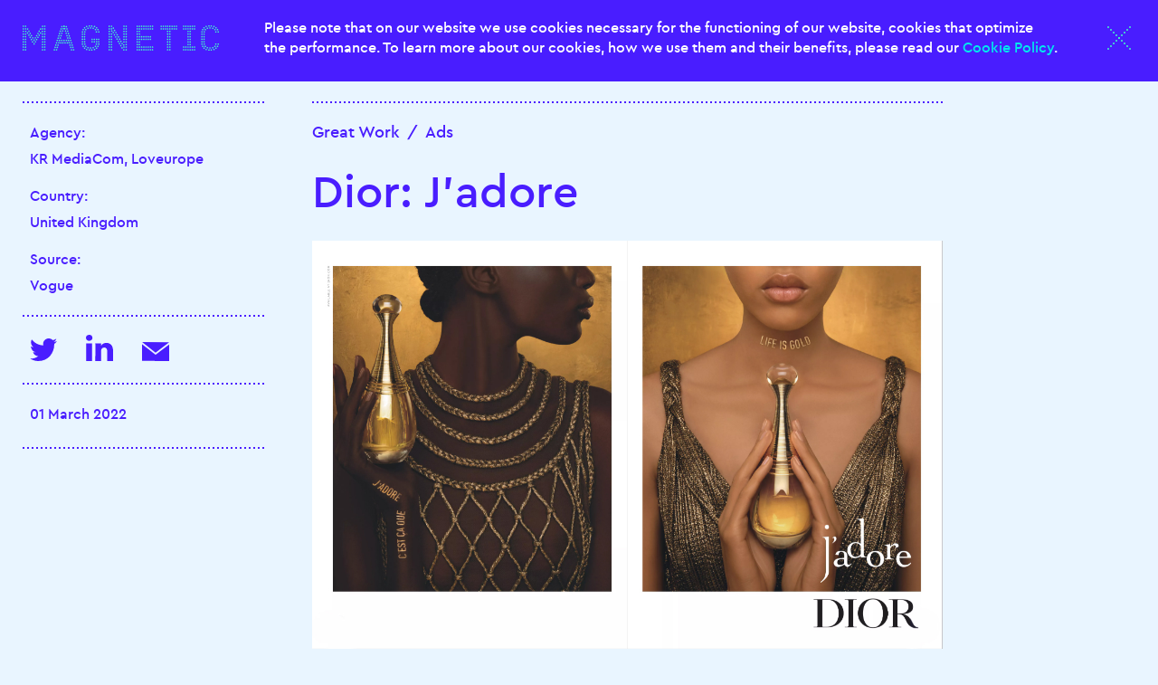

--- FILE ---
content_type: text/html; charset=UTF-8
request_url: https://magnetic.media/great-work/ads/dior-jadore
body_size: 26598
content:
<!doctype html>
<html class="no-js" lang="en-US" >
<head>
	<meta charset="UTF-8"/>
	<meta name="viewport" content="width=device-width, initial-scale=1.0, maximum-scale=1.0, user-scalable=no"/>
	<meta name='robots' content='index, follow, max-image-preview:large, max-snippet:-1, max-video-preview:-1' />
	<style>img:is([sizes="auto" i], [sizes^="auto," i]) { contain-intrinsic-size: 3000px 1500px }</style>
	
	<!-- This site is optimized with the Yoast SEO plugin v25.8 - https://yoast.com/wordpress/plugins/seo/ -->
	<title>Dior: J&#039;adore - magnetic.media</title>
	<link rel="canonical" href="https://magnetic.media/great-work/ads/dior-jadore" />
	<meta property="og:locale" content="en_US" />
	<meta property="og:type" content="article" />
	<meta property="og:title" content="Dior: J&#039;adore - magnetic.media" />
	<meta property="og:description" content="This striking DPS for Dior&#8217;s J&#8217;adore caught our attention as we leafed through the pages of Vogue. The golden tones had us daydreaming of warm summer evenings." />
	<meta property="og:url" content="https://magnetic.media/great-work/ads/dior-jadore" />
	<meta property="og:site_name" content="magnetic.media" />
	<meta property="article:published_time" content="2022-03-01T15:03:35+00:00" />
	<meta property="article:modified_time" content="2022-03-02T14:39:52+00:00" />
	<meta property="og:image" content="https://magnetic.media/wp-content/uploads/2022/03/Dior-Jadore.jpg" />
	<meta property="og:image:width" content="1203" />
	<meta property="og:image:height" content="779" />
	<meta property="og:image:type" content="image/jpeg" />
	<meta name="author" content="Gareth Jones" />
	<meta name="twitter:card" content="summary_large_image" />
	<meta name="twitter:label1" content="Written by" />
	<meta name="twitter:data1" content="Gareth Jones" />
	<meta name="twitter:label2" content="Est. reading time" />
	<meta name="twitter:data2" content="1 minute" />
	<script type="application/ld+json" class="yoast-schema-graph">{"@context":"https://schema.org","@graph":[{"@type":"Article","@id":"https://magnetic.media/great-work/ads/dior-jadore#article","isPartOf":{"@id":"https://magnetic.media/great-work/ads/dior-jadore"},"author":{"name":"Gareth Jones","@id":"https://magnetic.media/#/schema/person/33384e6ba76cbb5a6657562938756b41"},"headline":"Dior: J&#8217;adore","datePublished":"2022-03-01T15:03:35+00:00","dateModified":"2022-03-02T14:39:52+00:00","mainEntityOfPage":{"@id":"https://magnetic.media/great-work/ads/dior-jadore"},"wordCount":29,"publisher":{"@id":"https://magnetic.media/#organization"},"image":{"@id":"https://magnetic.media/great-work/ads/dior-jadore#primaryimage"},"thumbnailUrl":"https://magnetic.media/wp-content/uploads/2022/03/Dior-Jadore.jpg","articleSection":["Ads"],"inLanguage":"en-US"},{"@type":"WebPage","@id":"https://magnetic.media/great-work/ads/dior-jadore","url":"https://magnetic.media/great-work/ads/dior-jadore","name":"Dior: J'adore - magnetic.media","isPartOf":{"@id":"https://magnetic.media/#website"},"primaryImageOfPage":{"@id":"https://magnetic.media/great-work/ads/dior-jadore#primaryimage"},"image":{"@id":"https://magnetic.media/great-work/ads/dior-jadore#primaryimage"},"thumbnailUrl":"https://magnetic.media/wp-content/uploads/2022/03/Dior-Jadore.jpg","datePublished":"2022-03-01T15:03:35+00:00","dateModified":"2022-03-02T14:39:52+00:00","breadcrumb":{"@id":"https://magnetic.media/great-work/ads/dior-jadore#breadcrumb"},"inLanguage":"en-US","potentialAction":[{"@type":"ReadAction","target":["https://magnetic.media/great-work/ads/dior-jadore"]}]},{"@type":"ImageObject","inLanguage":"en-US","@id":"https://magnetic.media/great-work/ads/dior-jadore#primaryimage","url":"https://magnetic.media/wp-content/uploads/2022/03/Dior-Jadore.jpg","contentUrl":"https://magnetic.media/wp-content/uploads/2022/03/Dior-Jadore.jpg","width":1203,"height":779},{"@type":"BreadcrumbList","@id":"https://magnetic.media/great-work/ads/dior-jadore#breadcrumb","itemListElement":[{"@type":"ListItem","position":1,"name":"Home","item":"https://magnetic.media/"},{"@type":"ListItem","position":2,"name":"Dior: J&#8217;adore"}]},{"@type":"WebSite","@id":"https://magnetic.media/#website","url":"https://magnetic.media/","name":"magnetic.media","description":"","publisher":{"@id":"https://magnetic.media/#organization"},"potentialAction":[{"@type":"SearchAction","target":{"@type":"EntryPoint","urlTemplate":"https://magnetic.media/?s={search_term_string}"},"query-input":{"@type":"PropertyValueSpecification","valueRequired":true,"valueName":"search_term_string"}}],"inLanguage":"en-US"},{"@type":"Organization","@id":"https://magnetic.media/#organization","name":"Magnetic","url":"https://magnetic.media/","logo":{"@type":"ImageObject","inLanguage":"en-US","@id":"https://magnetic.media/#/schema/logo/image/","url":"https://magnetic.media/wp-content/uploads/2020/08/M-dark.png","contentUrl":"https://magnetic.media/wp-content/uploads/2020/08/M-dark.png","width":1336,"height":1422,"caption":"Magnetic"},"image":{"@id":"https://magnetic.media/#/schema/logo/image/"}},{"@type":"Person","@id":"https://magnetic.media/#/schema/person/33384e6ba76cbb5a6657562938756b41","name":"Gareth Jones","image":{"@type":"ImageObject","inLanguage":"en-US","@id":"https://magnetic.media/#/schema/person/image/","url":"https://secure.gravatar.com/avatar/45c49200d374ba3df3097d708ecbd4b6?s=96&d=mm&r=g","contentUrl":"https://secure.gravatar.com/avatar/45c49200d374ba3df3097d708ecbd4b6?s=96&d=mm&r=g","caption":"Gareth Jones"},"url":"https://magnetic.media/author/magnetic-media"}]}</script>
	<!-- / Yoast SEO plugin. -->


<link rel='dns-prefetch' href='//ajax.googleapis.com' />
<link rel='stylesheet' id='wp-block-library-css' href='https://magnetic.media/wp-includes/css/dist/block-library/style.min.css?ver=6.7.4' type='text/css' media='all' />
<style id='safe-svg-svg-icon-style-inline-css' type='text/css'>
.safe-svg-cover{text-align:center}.safe-svg-cover .safe-svg-inside{display:inline-block;max-width:100%}.safe-svg-cover svg{fill:currentColor;height:100%;max-height:100%;max-width:100%;width:100%}

</style>
<style id='classic-theme-styles-inline-css' type='text/css'>
/*! This file is auto-generated */
.wp-block-button__link{color:#fff;background-color:#32373c;border-radius:9999px;box-shadow:none;text-decoration:none;padding:calc(.667em + 2px) calc(1.333em + 2px);font-size:1.125em}.wp-block-file__button{background:#32373c;color:#fff;text-decoration:none}
</style>
<style id='global-styles-inline-css' type='text/css'>
:root{--wp--preset--aspect-ratio--square: 1;--wp--preset--aspect-ratio--4-3: 4/3;--wp--preset--aspect-ratio--3-4: 3/4;--wp--preset--aspect-ratio--3-2: 3/2;--wp--preset--aspect-ratio--2-3: 2/3;--wp--preset--aspect-ratio--16-9: 16/9;--wp--preset--aspect-ratio--9-16: 9/16;--wp--preset--color--black: #000000;--wp--preset--color--cyan-bluish-gray: #abb8c3;--wp--preset--color--white: #ffffff;--wp--preset--color--pale-pink: #f78da7;--wp--preset--color--vivid-red: #cf2e2e;--wp--preset--color--luminous-vivid-orange: #ff6900;--wp--preset--color--luminous-vivid-amber: #fcb900;--wp--preset--color--light-green-cyan: #7bdcb5;--wp--preset--color--vivid-green-cyan: #00d084;--wp--preset--color--pale-cyan-blue: #8ed1fc;--wp--preset--color--vivid-cyan-blue: #0693e3;--wp--preset--color--vivid-purple: #9b51e0;--wp--preset--color--primary: #491DFF;--wp--preset--color--secondary: #00EAED;--wp--preset--color--success: #3adb76;--wp--preset--color--warning: #ffae00;--wp--preset--color--alert: #cc4b37;--wp--preset--gradient--vivid-cyan-blue-to-vivid-purple: linear-gradient(135deg,rgba(6,147,227,1) 0%,rgb(155,81,224) 100%);--wp--preset--gradient--light-green-cyan-to-vivid-green-cyan: linear-gradient(135deg,rgb(122,220,180) 0%,rgb(0,208,130) 100%);--wp--preset--gradient--luminous-vivid-amber-to-luminous-vivid-orange: linear-gradient(135deg,rgba(252,185,0,1) 0%,rgba(255,105,0,1) 100%);--wp--preset--gradient--luminous-vivid-orange-to-vivid-red: linear-gradient(135deg,rgba(255,105,0,1) 0%,rgb(207,46,46) 100%);--wp--preset--gradient--very-light-gray-to-cyan-bluish-gray: linear-gradient(135deg,rgb(238,238,238) 0%,rgb(169,184,195) 100%);--wp--preset--gradient--cool-to-warm-spectrum: linear-gradient(135deg,rgb(74,234,220) 0%,rgb(151,120,209) 20%,rgb(207,42,186) 40%,rgb(238,44,130) 60%,rgb(251,105,98) 80%,rgb(254,248,76) 100%);--wp--preset--gradient--blush-light-purple: linear-gradient(135deg,rgb(255,206,236) 0%,rgb(152,150,240) 100%);--wp--preset--gradient--blush-bordeaux: linear-gradient(135deg,rgb(254,205,165) 0%,rgb(254,45,45) 50%,rgb(107,0,62) 100%);--wp--preset--gradient--luminous-dusk: linear-gradient(135deg,rgb(255,203,112) 0%,rgb(199,81,192) 50%,rgb(65,88,208) 100%);--wp--preset--gradient--pale-ocean: linear-gradient(135deg,rgb(255,245,203) 0%,rgb(182,227,212) 50%,rgb(51,167,181) 100%);--wp--preset--gradient--electric-grass: linear-gradient(135deg,rgb(202,248,128) 0%,rgb(113,206,126) 100%);--wp--preset--gradient--midnight: linear-gradient(135deg,rgb(2,3,129) 0%,rgb(40,116,252) 100%);--wp--preset--font-size--small: 13px;--wp--preset--font-size--medium: 20px;--wp--preset--font-size--large: 36px;--wp--preset--font-size--x-large: 42px;--wp--preset--spacing--20: 0.44rem;--wp--preset--spacing--30: 0.67rem;--wp--preset--spacing--40: 1rem;--wp--preset--spacing--50: 1.5rem;--wp--preset--spacing--60: 2.25rem;--wp--preset--spacing--70: 3.38rem;--wp--preset--spacing--80: 5.06rem;--wp--preset--shadow--natural: 6px 6px 9px rgba(0, 0, 0, 0.2);--wp--preset--shadow--deep: 12px 12px 50px rgba(0, 0, 0, 0.4);--wp--preset--shadow--sharp: 6px 6px 0px rgba(0, 0, 0, 0.2);--wp--preset--shadow--outlined: 6px 6px 0px -3px rgba(255, 255, 255, 1), 6px 6px rgba(0, 0, 0, 1);--wp--preset--shadow--crisp: 6px 6px 0px rgba(0, 0, 0, 1);}:where(.is-layout-flex){gap: 0.5em;}:where(.is-layout-grid){gap: 0.5em;}body .is-layout-flex{display: flex;}.is-layout-flex{flex-wrap: wrap;align-items: center;}.is-layout-flex > :is(*, div){margin: 0;}body .is-layout-grid{display: grid;}.is-layout-grid > :is(*, div){margin: 0;}:where(.wp-block-columns.is-layout-flex){gap: 2em;}:where(.wp-block-columns.is-layout-grid){gap: 2em;}:where(.wp-block-post-template.is-layout-flex){gap: 1.25em;}:where(.wp-block-post-template.is-layout-grid){gap: 1.25em;}.has-black-color{color: var(--wp--preset--color--black) !important;}.has-cyan-bluish-gray-color{color: var(--wp--preset--color--cyan-bluish-gray) !important;}.has-white-color{color: var(--wp--preset--color--white) !important;}.has-pale-pink-color{color: var(--wp--preset--color--pale-pink) !important;}.has-vivid-red-color{color: var(--wp--preset--color--vivid-red) !important;}.has-luminous-vivid-orange-color{color: var(--wp--preset--color--luminous-vivid-orange) !important;}.has-luminous-vivid-amber-color{color: var(--wp--preset--color--luminous-vivid-amber) !important;}.has-light-green-cyan-color{color: var(--wp--preset--color--light-green-cyan) !important;}.has-vivid-green-cyan-color{color: var(--wp--preset--color--vivid-green-cyan) !important;}.has-pale-cyan-blue-color{color: var(--wp--preset--color--pale-cyan-blue) !important;}.has-vivid-cyan-blue-color{color: var(--wp--preset--color--vivid-cyan-blue) !important;}.has-vivid-purple-color{color: var(--wp--preset--color--vivid-purple) !important;}.has-black-background-color{background-color: var(--wp--preset--color--black) !important;}.has-cyan-bluish-gray-background-color{background-color: var(--wp--preset--color--cyan-bluish-gray) !important;}.has-white-background-color{background-color: var(--wp--preset--color--white) !important;}.has-pale-pink-background-color{background-color: var(--wp--preset--color--pale-pink) !important;}.has-vivid-red-background-color{background-color: var(--wp--preset--color--vivid-red) !important;}.has-luminous-vivid-orange-background-color{background-color: var(--wp--preset--color--luminous-vivid-orange) !important;}.has-luminous-vivid-amber-background-color{background-color: var(--wp--preset--color--luminous-vivid-amber) !important;}.has-light-green-cyan-background-color{background-color: var(--wp--preset--color--light-green-cyan) !important;}.has-vivid-green-cyan-background-color{background-color: var(--wp--preset--color--vivid-green-cyan) !important;}.has-pale-cyan-blue-background-color{background-color: var(--wp--preset--color--pale-cyan-blue) !important;}.has-vivid-cyan-blue-background-color{background-color: var(--wp--preset--color--vivid-cyan-blue) !important;}.has-vivid-purple-background-color{background-color: var(--wp--preset--color--vivid-purple) !important;}.has-black-border-color{border-color: var(--wp--preset--color--black) !important;}.has-cyan-bluish-gray-border-color{border-color: var(--wp--preset--color--cyan-bluish-gray) !important;}.has-white-border-color{border-color: var(--wp--preset--color--white) !important;}.has-pale-pink-border-color{border-color: var(--wp--preset--color--pale-pink) !important;}.has-vivid-red-border-color{border-color: var(--wp--preset--color--vivid-red) !important;}.has-luminous-vivid-orange-border-color{border-color: var(--wp--preset--color--luminous-vivid-orange) !important;}.has-luminous-vivid-amber-border-color{border-color: var(--wp--preset--color--luminous-vivid-amber) !important;}.has-light-green-cyan-border-color{border-color: var(--wp--preset--color--light-green-cyan) !important;}.has-vivid-green-cyan-border-color{border-color: var(--wp--preset--color--vivid-green-cyan) !important;}.has-pale-cyan-blue-border-color{border-color: var(--wp--preset--color--pale-cyan-blue) !important;}.has-vivid-cyan-blue-border-color{border-color: var(--wp--preset--color--vivid-cyan-blue) !important;}.has-vivid-purple-border-color{border-color: var(--wp--preset--color--vivid-purple) !important;}.has-vivid-cyan-blue-to-vivid-purple-gradient-background{background: var(--wp--preset--gradient--vivid-cyan-blue-to-vivid-purple) !important;}.has-light-green-cyan-to-vivid-green-cyan-gradient-background{background: var(--wp--preset--gradient--light-green-cyan-to-vivid-green-cyan) !important;}.has-luminous-vivid-amber-to-luminous-vivid-orange-gradient-background{background: var(--wp--preset--gradient--luminous-vivid-amber-to-luminous-vivid-orange) !important;}.has-luminous-vivid-orange-to-vivid-red-gradient-background{background: var(--wp--preset--gradient--luminous-vivid-orange-to-vivid-red) !important;}.has-very-light-gray-to-cyan-bluish-gray-gradient-background{background: var(--wp--preset--gradient--very-light-gray-to-cyan-bluish-gray) !important;}.has-cool-to-warm-spectrum-gradient-background{background: var(--wp--preset--gradient--cool-to-warm-spectrum) !important;}.has-blush-light-purple-gradient-background{background: var(--wp--preset--gradient--blush-light-purple) !important;}.has-blush-bordeaux-gradient-background{background: var(--wp--preset--gradient--blush-bordeaux) !important;}.has-luminous-dusk-gradient-background{background: var(--wp--preset--gradient--luminous-dusk) !important;}.has-pale-ocean-gradient-background{background: var(--wp--preset--gradient--pale-ocean) !important;}.has-electric-grass-gradient-background{background: var(--wp--preset--gradient--electric-grass) !important;}.has-midnight-gradient-background{background: var(--wp--preset--gradient--midnight) !important;}.has-small-font-size{font-size: var(--wp--preset--font-size--small) !important;}.has-medium-font-size{font-size: var(--wp--preset--font-size--medium) !important;}.has-large-font-size{font-size: var(--wp--preset--font-size--large) !important;}.has-x-large-font-size{font-size: var(--wp--preset--font-size--x-large) !important;}
:where(.wp-block-post-template.is-layout-flex){gap: 1.25em;}:where(.wp-block-post-template.is-layout-grid){gap: 1.25em;}
:where(.wp-block-columns.is-layout-flex){gap: 2em;}:where(.wp-block-columns.is-layout-grid){gap: 2em;}
:root :where(.wp-block-pullquote){font-size: 1.5em;line-height: 1.6;}
</style>
<link rel='stylesheet' id='main-stylesheet-css' href='https://magnetic.media/wp-content/themes/magnetic-wp-theme/dist/assets/css/app.css?ver=1.1.0' type='text/css' media='all' />
<script type="text/javascript" src="https://ajax.googleapis.com/ajax/libs/jquery/3.2.1/jquery.min.js?ver=3.2.1" id="jquery-js"></script>
<script type="text/javascript" id="magneticmedia_filters_search-js-extra">
/* <![CDATA[ */
var magneticmedia_filters_search_params = {"ajaxurl":"https:\/\/magnetic.media\/wp-admin\/admin-ajax.php","posts":"{\"page\":0,\"name\":\"dior-jadore\",\"category_name\":\"great-work\\\/ads\",\"error\":\"\",\"m\":\"\",\"p\":0,\"post_parent\":\"\",\"subpost\":\"\",\"subpost_id\":\"\",\"attachment\":\"\",\"attachment_id\":0,\"pagename\":\"\",\"page_id\":0,\"second\":\"\",\"minute\":\"\",\"hour\":\"\",\"day\":0,\"monthnum\":0,\"year\":0,\"w\":0,\"tag\":\"\",\"cat\":\"\",\"tag_id\":\"\",\"author\":\"\",\"author_name\":\"\",\"feed\":\"\",\"tb\":\"\",\"paged\":0,\"meta_key\":\"\",\"meta_value\":\"\",\"preview\":\"\",\"s\":\"\",\"sentence\":\"\",\"title\":\"\",\"fields\":\"\",\"menu_order\":\"\",\"embed\":\"\",\"category__in\":[],\"category__not_in\":[],\"category__and\":[],\"post__in\":[],\"post__not_in\":[],\"post_name__in\":[],\"tag__in\":[],\"tag__not_in\":[],\"tag__and\":[],\"tag_slug__in\":[],\"tag_slug__and\":[],\"post_parent__in\":[],\"post_parent__not_in\":[],\"author__in\":[],\"author__not_in\":[],\"search_columns\":[],\"ignore_sticky_posts\":false,\"suppress_filters\":false,\"cache_results\":true,\"update_post_term_cache\":true,\"update_menu_item_cache\":false,\"lazy_load_term_meta\":true,\"update_post_meta_cache\":true,\"post_type\":\"\",\"posts_per_page\":8,\"nopaging\":false,\"comments_per_page\":\"50\",\"no_found_rows\":false,\"order\":\"DESC\"}","current_page":"1","max_page":"0"};
/* ]]> */
</script>
<script type="text/javascript" src="https://magnetic.media/wp-content/themes/magnetic-wp-theme/library/scripts/filters-search.js?ver=6.7.4" id="magneticmedia_filters_search-js"></script>
<script type="text/javascript" id="magneticmedia_filters-js-extra">
/* <![CDATA[ */
var magneticmedia_filters_params = {"ajaxurl":"https:\/\/magnetic.media\/wp-admin\/admin-ajax.php","posts":"{\"page\":0,\"name\":\"dior-jadore\",\"category_name\":\"great-work\\\/ads\",\"error\":\"\",\"m\":\"\",\"p\":0,\"post_parent\":\"\",\"subpost\":\"\",\"subpost_id\":\"\",\"attachment\":\"\",\"attachment_id\":0,\"pagename\":\"\",\"page_id\":0,\"second\":\"\",\"minute\":\"\",\"hour\":\"\",\"day\":0,\"monthnum\":0,\"year\":0,\"w\":0,\"tag\":\"\",\"cat\":\"\",\"tag_id\":\"\",\"author\":\"\",\"author_name\":\"\",\"feed\":\"\",\"tb\":\"\",\"paged\":0,\"meta_key\":\"\",\"meta_value\":\"\",\"preview\":\"\",\"s\":\"\",\"sentence\":\"\",\"title\":\"\",\"fields\":\"\",\"menu_order\":\"\",\"embed\":\"\",\"category__in\":[],\"category__not_in\":[],\"category__and\":[],\"post__in\":[],\"post__not_in\":[],\"post_name__in\":[],\"tag__in\":[],\"tag__not_in\":[],\"tag__and\":[],\"tag_slug__in\":[],\"tag_slug__and\":[],\"post_parent__in\":[],\"post_parent__not_in\":[],\"author__in\":[],\"author__not_in\":[],\"search_columns\":[],\"ignore_sticky_posts\":false,\"suppress_filters\":false,\"cache_results\":true,\"update_post_term_cache\":true,\"update_menu_item_cache\":false,\"lazy_load_term_meta\":true,\"update_post_meta_cache\":true,\"post_type\":\"\",\"posts_per_page\":8,\"nopaging\":false,\"comments_per_page\":\"50\",\"no_found_rows\":false,\"order\":\"DESC\"}","current_page":"1","max_page":"0"};
/* ]]> */
</script>
<script type="text/javascript" src="https://magnetic.media/wp-content/themes/magnetic-wp-theme/library/scripts/filters.js?ver=6.7.4" id="magneticmedia_filters-js"></script>
<link rel="https://api.w.org/" href="https://magnetic.media/wp-json/" /><link rel="alternate" title="JSON" type="application/json" href="https://magnetic.media/wp-json/wp/v2/posts/12341265898" /><link rel="alternate" title="oEmbed (JSON)" type="application/json+oembed" href="https://magnetic.media/wp-json/oembed/1.0/embed?url=https%3A%2F%2Fmagnetic.media%2Fgreat-work%2Fads%2Fdior-jadore" />
<link rel="alternate" title="oEmbed (XML)" type="text/xml+oembed" href="https://magnetic.media/wp-json/oembed/1.0/embed?url=https%3A%2F%2Fmagnetic.media%2Fgreat-work%2Fads%2Fdior-jadore&#038;format=xml" />
<script>(function(w,d,u,t,o,c){w['dmtrackingobjectname']=o;c=d.createElement(t);c.async=1;c.src=u;t=d.getElementsByTagName(t)[0];t.parentNode.insertBefore(c,t);w[o]=w[o]||function(){(w[o].q=w[o].q||[]).push(arguments);};})(window, document, '//static.trackedweb.net/js/_dmptv4.js', 'script', 'dmPt'); window.dmPt('create', 'DM-4288019486-01', 'ppa.co.uk,magnetic.media'); window.dmPt('track');</script><link rel="icon" href="https://magnetic.media/wp-content/uploads/2020/05/cropped-favicon-1-32x32.png" sizes="32x32" />
<link rel="icon" href="https://magnetic.media/wp-content/uploads/2020/05/cropped-favicon-1-192x192.png" sizes="192x192" />
<link rel="apple-touch-icon" href="https://magnetic.media/wp-content/uploads/2020/05/cropped-favicon-1-180x180.png" />
<meta name="msapplication-TileImage" content="https://magnetic.media/wp-content/uploads/2020/05/cropped-favicon-1-270x270.png" />
		<style type="text/css" id="wp-custom-css">
			/** Gravity Forms **/
.gform_wrapper.gravity-theme .gfield_label, 
.gform_wrapper.gravity-theme .ginput_complex label, .gform_wrapper.gravity-theme .ginput_complex legend{
	color: #491dff !important;
}		</style>
		
	<!-- Global site tag (gtag.js) - Google Analytics -->
	<script async src="https://www.googletagmanager.com/gtag/js?id=UA-61015613-1"></script>
	<script>
		window.dataLayer = window.dataLayer || [];
		function gtag(){dataLayer.push(arguments);}
		gtag('js', new Date());
		gtag('config', 'UA-61015613-1');
	</script>
</head>
<body class="post-template-default single single-post postid-12341265898 single-format-standard dynamic-header">

<header id="header">
	<div class="grid-container">
		<div class="grid-x align-middle grid-margin-x">
			<div class="cell shrink medium-5 large-5 xlarge-5">
				<a href="https://magnetic.media/" rel="home" class="header__logo">
					<svg version="1.1" xmlns="http://www.w3.org/2000/svg" xmlns:xlink="http://www.w3.org/1999/xlink" x="0px"
							 y="0px" viewBox="0 0 133.4 16.7" xml:space="preserve">
						<g>
							<g>
								<path class="logo-dot" d="M109.9,15.9c-0.1-0.2-0.4-0.3-0.7-0.2c-0.2,0.1-0.3,0.4-0.2,0.7c0.1,0.2,0.4,0.3,0.7,0.2
								C110,16.4,110,16.1,109.9,15.9z"/>
								<path class="logo-dot" d="M111.4,15.9c-0.1-0.2-0.4-0.3-0.7-0.2c-0.2,0.1-0.3,0.4-0.2,0.7c0.1,0.2,0.4,0.3,0.7,0.2
								C111.4,16.4,111.5,16.1,111.4,15.9z"/>
								<path class="logo-dot" d="M109.9,14.1c-0.1-0.2-0.4-0.3-0.7-0.2c-0.2,0.1-0.3,0.4-0.2,0.7c0.1,0.2,0.4,0.3,0.7,0.2
								C110,14.7,110,14.4,109.9,14.1z"/>
								<path class="logo-dot" d="M111.4,14.1c-0.1-0.2-0.4-0.3-0.7-0.2c-0.2,0.1-0.3,0.4-0.2,0.7c0.1,0.2,0.4,0.3,0.7,0.2
								C111.4,14.7,111.5,14.4,111.4,14.1z"/>
								<path class="logo-dot" d="M109.9,2.1c-0.1-0.2-0.4-0.3-0.7-0.2c-0.2,0.1-0.3,0.4-0.2,0.7c0.1,0.2,0.4,0.3,0.7,0.2
								C110,2.6,110,2.3,109.9,2.1z"/>
								<path class="logo-dot" d="M111.4,2.1c-0.1-0.2-0.4-0.3-0.7-0.2c-0.2,0.1-0.3,0.4-0.2,0.7c0.1,0.2,0.4,0.3,0.7,0.2
								C111.4,2.6,111.5,2.3,111.4,2.1z"/>
								<path class="logo-dot" d="M111.4,0.4c-0.1-0.2-0.4-0.3-0.7-0.2c-0.2,0.1-0.3,0.4-0.2,0.7c0.1,0.2,0.4,0.3,0.7,0.2
								C111.4,0.9,111.5,0.6,111.4,0.4z"/>
								<path class="logo-dot" d="M109.9,0.4c-0.1-0.2-0.4-0.3-0.7-0.2c-0.2,0.1-0.3,0.4-0.2,0.7c0.1,0.2,0.4,0.3,0.7,0.2
								C110,0.9,110,0.6,109.9,0.4z"/>
								<path class="logo-dot" d="M115.8,15.9c-0.1-0.2-0.4-0.3-0.7-0.2c-0.2,0.1-0.3,0.4-0.2,0.7c0.1,0.2,0.4,0.3,0.7,0.2
								C115.9,16.4,116,16.1,115.8,15.9z"/>
								<path class="logo-dot" d="M117.3,15.9c-0.1-0.2-0.4-0.3-0.7-0.2c-0.2,0.1-0.3,0.4-0.2,0.7c0.1,0.2,0.4,0.3,0.7,0.2
								C117.4,16.4,117.4,16.1,117.3,15.9z"/>
								<path class="logo-dot" d="M115.8,14.1c-0.1-0.2-0.4-0.3-0.7-0.2c-0.2,0.1-0.3,0.4-0.2,0.7c0.1,0.2,0.4,0.3,0.7,0.2
								C115.9,14.7,116,14.4,115.8,14.1z"/>
								<path class="logo-dot" d="M117.3,14.1c-0.1-0.2-0.4-0.3-0.7-0.2c-0.2,0.1-0.3,0.4-0.2,0.7c0.1,0.2,0.4,0.3,0.7,0.2
								C117.4,14.7,117.4,14.4,117.3,14.1z"/>
								<path class="logo-dot" d="M115.8,2.1c-0.1-0.2-0.4-0.3-0.7-0.2c-0.2,0.1-0.3,0.4-0.2,0.7c0.1,0.2,0.4,0.3,0.7,0.2
								C115.9,2.6,116,2.3,115.8,2.1z"/>
								<path class="logo-dot" d="M117.3,2.1c-0.1-0.2-0.4-0.3-0.7-0.2c-0.2,0.1-0.3,0.4-0.2,0.7c0.1,0.2,0.4,0.3,0.7,0.2
								C117.4,2.6,117.4,2.3,117.3,2.1z"/>
								<path class="logo-dot" d="M117.3,0.4c-0.1-0.2-0.4-0.3-0.7-0.2c-0.2,0.1-0.3,0.4-0.2,0.7c0.1,0.2,0.4,0.3,0.7,0.2
								C117.4,0.9,117.4,0.6,117.3,0.4z"/>
								<path class="logo-dot" d="M115.8,0.4c-0.1-0.2-0.4-0.3-0.7-0.2c-0.2,0.1-0.3,0.4-0.2,0.7c0.1,0.2,0.4,0.3,0.7,0.2
								C115.9,0.9,116,0.6,115.8,0.4z"/>
								<path class="logo-dot" d="M22,15.9c-0.1-0.2-0.4-0.3-0.7-0.2c-0.2,0.1-0.3,0.4-0.2,0.7c0.1,0.2,0.4,0.3,0.7,0.2
								C22.1,16.4,22.1,16.1,22,15.9z"/>
								<path class="logo-dot" d="M23.5,15.9c-0.1-0.2-0.4-0.3-0.7-0.2c-0.2,0.1-0.3,0.4-0.2,0.7c0.1,0.2,0.4,0.3,0.7,0.2
								C23.5,16.4,23.6,16.1,23.5,15.9z"/>
								<path class="logo-dot" d="M22.5,14.3c-0.1-0.2-0.4-0.3-0.7-0.2c-0.2,0.1-0.3,0.4-0.2,0.7c0.1,0.2,0.4,0.3,0.7,0.2
								C22.6,14.9,22.6,14.6,22.5,14.3z"/>
								<path class="logo-dot" d="M24,14.3c-0.1-0.2-0.4-0.3-0.7-0.2c-0.2,0.1-0.3,0.4-0.2,0.7c0.1,0.2,0.4,0.3,0.7,0.2
								C24.1,14.9,24.1,14.6,24,14.3z"/>
								<path class="logo-dot" d="M24.5,12.8c-0.1-0.2-0.4-0.3-0.7-0.2c-0.2,0.1-0.3,0.4-0.2,0.7c0.1,0.2,0.4,0.3,0.7,0.2
								C24.6,13.3,24.6,13,24.5,12.8z"/>
								<path class="logo-dot" d="M23,12.8c-0.1-0.2-0.4-0.3-0.7-0.2c-0.2,0.1-0.3,0.4-0.2,0.7c0.1,0.2,0.4,0.3,0.7,0.2
								C23.1,13.3,23.1,13,23,12.8z"/>
								<path class="logo-dot" d="M23.5,11.3c-0.1-0.2-0.4-0.3-0.7-0.2c-0.2,0.1-0.3,0.4-0.2,0.7c0.1,0.2,0.4,0.3,0.7,0.2
								C23.6,11.8,23.7,11.5,23.5,11.3z"/>
								<path class="logo-dot" d="M25,11.2c-0.1-0.2-0.4-0.3-0.7-0.2c-0.2,0.1-0.3,0.4-0.2,0.7c0.1,0.2,0.4,0.3,0.7,0.2
								C25.1,11.8,25.2,11.5,25,11.2z"/>
								<path class="logo-dot" d="M26.4,11.3c-0.1-0.2-0.4-0.3-0.7-0.2c-0.2,0.1-0.3,0.4-0.2,0.7c0.1,0.2,0.4,0.3,0.7,0.2
								C26.4,11.8,26.5,11.5,26.4,11.3z"/>
								<path class="logo-dot" d="M27,9.7c-0.1-0.2-0.4-0.3-0.7-0.2c-0.2,0.1-0.3,0.4-0.2,0.7c0.1,0.2,0.4,0.3,0.7,0.2C27,10.2,27.1,9.9,27,9.7
								z"/>
								<path class="logo-dot" d="M28.6,9.7c-0.1-0.2-0.4-0.3-0.7-0.2c-0.2,0.1-0.3,0.4-0.2,0.7c0.1,0.2,0.4,0.3,0.7,0.2
								C28.6,10.2,28.7,9.9,28.6,9.7z"/>
								<path class="logo-dot" d="M30.2,9.7c-0.1-0.2-0.4-0.3-0.7-0.2c-0.2,0.1-0.3,0.4-0.2,0.7c0.1,0.2,0.4,0.3,0.7,0.2
								C30.2,10.2,30.3,9.9,30.2,9.7z"/>
								<path class="logo-dot" d="M27.8,11.3c-0.1-0.2-0.4-0.3-0.7-0.2c-0.2,0.1-0.3,0.4-0.2,0.7c0.1,0.2,0.4,0.3,0.7,0.2
								C27.9,11.8,28,11.5,27.8,11.3z"/>
								<path class="logo-dot" d="M29.3,11.3c-0.1-0.2-0.4-0.3-0.7-0.2c-0.2,0.1-0.3,0.4-0.2,0.7c0.1,0.2,0.4,0.3,0.7,0.2
								C29.4,11.8,29.5,11.5,29.3,11.3z"/>
								<path class="logo-dot" d="M30.8,11.3c-0.1-0.2-0.4-0.3-0.7-0.2c-0.2,0.1-0.3,0.4-0.2,0.7c0.1,0.2,0.4,0.3,0.7,0.2
								C30.9,11.8,30.9,11.5,30.8,11.3z"/>
								<path class="logo-dot" d="M24,9.7c-0.1-0.2-0.4-0.3-0.7-0.2c-0.2,0.1-0.3,0.4-0.2,0.7c0.1,0.2,0.4,0.3,0.7,0.2
								C24.1,10.3,24.2,10,24,9.7z"/>
								<path class="logo-dot" d="M25.5,9.7c-0.1-0.2-0.4-0.3-0.7-0.2c-0.2,0.1-0.3,0.4-0.2,0.7c0.1,0.2,0.4,0.3,0.7,0.2
								C25.6,10.2,25.7,9.9,25.5,9.7z"/>
								<path class="logo-dot" d="M24.5,8.2C24.4,8,24.1,7.9,23.9,8c-0.2,0.1-0.3,0.4-0.2,0.7C23.8,9,24.1,9,24.4,8.9
								C24.6,8.7,24.7,8.4,24.5,8.2z"/>
								<path class="logo-dot" d="M26,8.1c-0.1-0.2-0.4-0.3-0.7-0.2c-0.2,0.1-0.3,0.4-0.2,0.7c0.1,0.2,0.4,0.3,0.7,0.2
								C26.1,8.7,26.2,8.4,26,8.1z"/>
								<path class="logo-dot" d="M26.6,6.6c-0.1-0.2-0.4-0.3-0.7-0.2c-0.2,0.1-0.3,0.4-0.2,0.7c0.1,0.2,0.4,0.3,0.7,0.2
								C26.6,7.1,26.7,6.8,26.6,6.6z"/>
								<path class="logo-dot" d="M25,6.7c-0.1-0.2-0.4-0.3-0.7-0.2c-0.2,0.1-0.3,0.4-0.2,0.7c0.1,0.2,0.4,0.3,0.7,0.2
								C25.1,7.2,25.2,6.9,25,6.7z"/>
								<path class="logo-dot" d="M25.5,5.2c-0.1-0.2-0.4-0.3-0.7-0.2c-0.2,0.1-0.3,0.4-0.2,0.7c0.1,0.2,0.4,0.3,0.7,0.2
								C25.6,5.7,25.7,5.4,25.5,5.2z"/>
								<path class="logo-dot" d="M27.1,5c-0.1-0.2-0.4-0.3-0.7-0.2c-0.2,0.1-0.3,0.4-0.2,0.7c0.1,0.2,0.4,0.3,0.7,0.2
								C27.1,5.6,27.2,5.3,27.1,5z"/>
								<path class="logo-dot" d="M27.6,3.5c-0.1-0.2-0.4-0.3-0.7-0.2c-0.2,0.1-0.3,0.4-0.2,0.7c0.1,0.2,0.4,0.3,0.7,0.2
								C27.6,4,27.7,3.7,27.6,3.5z"/>
								<path class="logo-dot" d="M26,3.6c-0.1-0.2-0.4-0.3-0.7-0.2c-0.2,0.1-0.3,0.4-0.2,0.7c0.1,0.2,0.4,0.3,0.7,0.2
								C26.1,4.2,26.2,3.9,26,3.6z"/>
								<path class="logo-dot" d="M26.6,2.1c-0.1-0.2-0.4-0.3-0.7-0.2c-0.2,0.1-0.3,0.4-0.2,0.7c0.1,0.2,0.4,0.3,0.7,0.2
								C26.6,2.6,26.7,2.3,26.6,2.1z"/>
								<path class="logo-dot" d="M28.1,2c-0.1-0.2-0.4-0.3-0.7-0.2c-0.2,0.1-0.3,0.4-0.2,0.7c0.1,0.2,0.4,0.3,0.7,0.2
								C28.1,2.5,28.2,2.2,28.1,2z"/>
								<path class="logo-dot" d="M27.1,0.6c-0.1-0.2-0.4-0.3-0.7-0.2c-0.2,0.1-0.3,0.4-0.2,0.7c0.1,0.2,0.4,0.3,0.7,0.2
								C27.1,1.1,27.2,0.8,27.1,0.6z"/>
								<path class="logo-dot" d="M28.5,0.4c-0.1-0.2-0.4-0.3-0.7-0.2c-0.2,0.1-0.3,0.4-0.2,0.7c0.1,0.2,0.4,0.3,0.7,0.2
								C28.6,0.9,28.7,0.6,28.5,0.4z"/>
								<path class="logo-dot" d="M34.2,15.9c0.1-0.2,0.4-0.3,0.7-0.2c0.2,0.1,0.3,0.4,0.2,0.7c-0.1,0.2-0.4,0.3-0.7,0.2
								C34.2,16.4,34.1,16.1,34.2,15.9z"/>
								<path class="logo-dot" d="M32.8,15.9c0.1-0.2,0.4-0.3,0.7-0.2c0.2,0.1,0.3,0.4,0.2,0.7c-0.1,0.2-0.4,0.3-0.7,0.2
								C32.7,16.4,32.6,16.1,32.8,15.9z"/>
								<path class="logo-dot" d="M33.7,14.3c0.1-0.2,0.4-0.3,0.7-0.2c0.2,0.1,0.3,0.4,0.2,0.7c-0.1,0.2-0.4,0.3-0.7,0.2
								C33.7,14.9,33.6,14.6,33.7,14.3z"/>
								<path class="logo-dot" d="M32.2,14.3c0.1-0.2,0.4-0.3,0.7-0.2c0.2,0.1,0.3,0.4,0.2,0.7c-0.1,0.2-0.4,0.3-0.7,0.2
								C32.2,14.9,32.1,14.6,32.2,14.3z"/>
								<path class="logo-dot" d="M31.7,12.8c0.1-0.2,0.4-0.3,0.7-0.2c0.2,0.1,0.3,0.4,0.2,0.7c-0.1,0.2-0.4,0.3-0.7,0.2
								C31.7,13.3,31.6,13,31.7,12.8z"/>
								<path class="logo-dot" d="M33.2,12.8c0.1-0.2,0.4-0.3,0.7-0.2c0.2,0.1,0.3,0.4,0.2,0.7c-0.1,0.2-0.4,0.3-0.7,0.2
								C33.2,13.3,33.1,13,33.2,12.8z"/>
								<path class="logo-dot" d="M32.7,11.3c0.1-0.2,0.4-0.3,0.7-0.2c0.2,0.1,0.3,0.4,0.2,0.7c-0.1,0.2-0.4,0.3-0.7,0.2
								C32.7,11.8,32.6,11.5,32.7,11.3z"/>
								<path class="logo-dot" d="M31.2,11.2c0.1-0.2,0.4-0.3,0.7-0.2c0.2,0.1,0.3,0.4,0.2,0.7c-0.1,0.2-0.4,0.3-0.7,0.2
								C31.2,11.8,31.1,11.5,31.2,11.2z"/>
								<path class="logo-dot" d="M32.2,9.7c0.1-0.2,0.4-0.3,0.7-0.2c0.2,0.1,0.3,0.4,0.2,0.7c-0.1,0.2-0.4,0.3-0.7,0.2
								C32.2,10.3,32.1,10,32.2,9.7z"/>
								<path class="logo-dot" d="M30.7,9.7c0.1-0.2,0.4-0.3,0.7-0.2c0.2,0.1,0.3,0.4,0.2,0.7c-0.1,0.2-0.4,0.3-0.7,0.2
								C30.6,10.2,30.6,9.9,30.7,9.7z"/>
								<path class="logo-dot" d="M31.7,8.2C31.9,8,32.2,7.9,32.4,8c0.2,0.1,0.3,0.4,0.2,0.7C32.4,9,32.1,9,31.9,8.9
								C31.6,8.7,31.6,8.4,31.7,8.2z"/>
								<path class="logo-dot" d="M30.2,8.1c0.1-0.2,0.4-0.3,0.7-0.2c0.2,0.1,0.3,0.4,0.2,0.7c-0.1,0.2-0.4,0.3-0.7,0.2
								C30.1,8.7,30.1,8.4,30.2,8.1z"/>
								<path class="logo-dot" d="M29.7,6.6c0.1-0.2,0.4-0.3,0.7-0.2c0.2,0.1,0.3,0.4,0.2,0.7c-0.1,0.2-0.4,0.3-0.7,0.2
								C29.6,7.1,29.5,6.8,29.7,6.6z"/>
								<path class="logo-dot" d="M31.2,6.7c0.1-0.2,0.4-0.3,0.7-0.2c0.2,0.1,0.3,0.4,0.2,0.7c-0.1,0.2-0.4,0.3-0.7,0.2
								C31.1,7.2,31.1,6.9,31.2,6.7z"/>
								<path class="logo-dot" d="M30.7,5.2c0.1-0.2,0.4-0.3,0.7-0.2c0.2,0.1,0.3,0.4,0.2,0.7c-0.1,0.2-0.4,0.3-0.7,0.2
								C30.6,5.7,30.6,5.4,30.7,5.2z"/>
								<path class="logo-dot"
											d="M29.2,5c0.1-0.2,0.4-0.3,0.7-0.2C30.1,5,30.2,5.3,30,5.5c-0.1,0.2-0.4,0.3-0.7,0.2C29.1,5.6,29,5.3,29.2,5z"
								/>
								<path class="logo-dot" d="M28.7,3.5c0.1-0.2,0.4-0.3,0.7-0.2c0.2,0.1,0.3,0.4,0.2,0.7c-0.1,0.2-0.4,0.3-0.7,0.2
								C28.6,4,28.5,3.7,28.7,3.5z"/>
								<path class="logo-dot" d="M30.2,3.6c0.1-0.2,0.4-0.3,0.7-0.2c0.2,0.1,0.3,0.4,0.2,0.7c-0.1,0.2-0.4,0.3-0.7,0.2
								C30.1,4.2,30.1,3.9,30.2,3.6z"/>
								<path class="logo-dot" d="M29.7,2.1c0.1-0.2,0.4-0.3,0.7-0.2c0.2,0.1,0.3,0.4,0.2,0.7c-0.1,0.2-0.4,0.3-0.7,0.2
								C29.6,2.6,29.6,2.3,29.7,2.1z"/>
								<path class="logo-dot"
											d="M28.2,2c0.1-0.2,0.4-0.3,0.7-0.2c0.2,0.1,0.3,0.4,0.2,0.7c-0.1,0.2-0.4,0.3-0.7,0.2C28.1,2.5,28,2.2,28.2,2z"
								/>
								<path class="logo-dot" d="M29.2,0.6c0.1-0.2,0.4-0.3,0.7-0.2c0.2,0.1,0.3,0.4,0.2,0.7c-0.1,0.2-0.4,0.3-0.7,0.2
								C29.1,1.1,29,0.8,29.2,0.6z"/>
								<path class="logo-dot" d="M27.7,0.4c0.1-0.2,0.4-0.3,0.7-0.2c0.2,0.1,0.3,0.4,0.2,0.7c-0.1,0.2-0.4,0.3-0.7,0.2
								C27.6,0.9,27.6,0.6,27.7,0.4z"/>

								<path class="logo-dot logo-mobile" d="M0.9,15.9c-0.1-0.2-0.4-0.3-0.7-0.2c-0.2,0.1-0.3,0.4-0.2,0.7c0.1,0.2,0.4,0.3,0.7,0.2
								C1,16.4,1,16.1,0.9,15.9z"/>
								<path class="logo-dot logo-mobile" d="M2.4,15.9c-0.1-0.2-0.4-0.3-0.7-0.2c-0.2,0.1-0.3,0.4-0.2,0.7c0.1,0.2,0.4,0.3,0.7,0.2
								C2.5,16.4,2.5,16.1,2.4,15.9z"/>
								<path class="logo-dot logo-mobile" d="M0.9,14.1c-0.1-0.2-0.4-0.3-0.7-0.2c-0.2,0.1-0.3,0.4-0.2,0.7c0.1,0.2,0.4,0.3,0.7,0.2
								C1,14.7,1,14.4,0.9,14.1z"/>
								<path class="logo-dot logo-mobile" d="M2.4,14.1C2.3,13.9,2,13.8,1.7,14c-0.2,0.1-0.3,0.4-0.2,0.7C1.7,14.9,2,15,2.2,14.8
								C2.5,14.7,2.5,14.4,2.4,14.1z"/>
								<path class="logo-dot logo-mobile" d="M0.9,12.4c-0.1-0.2-0.4-0.3-0.7-0.2c-0.2,0.1-0.3,0.4-0.2,0.7c0.1,0.2,0.4,0.3,0.7,0.2C1,13,1,12.7,0.9,12.4z
								"/>
								<path class="logo-dot logo-mobile" d="M2.4,12.4c-0.1-0.2-0.4-0.3-0.7-0.2c-0.2,0.1-0.3,0.4-0.2,0.7c0.1,0.2,0.4,0.3,0.7,0.2
								C2.5,13,2.5,12.7,2.4,12.4z"/>
								<path class="logo-dot logo-mobile" d="M0.9,10.7c-0.1-0.2-0.4-0.3-0.7-0.2C0,10.7-0.1,11,0.1,11.2c0.1,0.2,0.4,0.3,0.7,0.2C1,11.2,1,10.9,0.9,10.7z
								"/>
								<path class="logo-dot logo-mobile" d="M2.4,10.7c-0.1-0.2-0.4-0.3-0.7-0.2c-0.2,0.1-0.3,0.4-0.2,0.7c0.1,0.2,0.4,0.3,0.7,0.2
								C2.5,11.2,2.5,10.9,2.4,10.7z"/>
								<path class="logo-dot logo-mobile"
											d="M0.9,9C0.8,8.7,0.5,8.7,0.2,8.8C0,8.9-0.1,9.2,0.1,9.5c0.1,0.2,0.4,0.3,0.7,0.2C1,9.5,1,9.2,0.9,9z"/>
								<path class="logo-dot logo-mobile"
											d="M2.4,9C2.3,8.7,2,8.7,1.7,8.8C1.5,8.9,1.4,9.2,1.6,9.5C1.7,9.7,2,9.8,2.2,9.7C2.5,9.5,2.5,9.2,2.4,9z"/>
								<path class="logo-dot logo-mobile"
											d="M0.9,7.3C0.8,7,0.5,7,0.2,7.1C0,7.2-0.1,7.5,0.1,7.8C0.2,8,0.5,8.1,0.7,7.9C1,7.8,1,7.5,0.9,7.3z"/>
								<path class="logo-dot logo-mobile"
											d="M2.4,7.3C2.3,7,2,7,1.7,7.1C1.5,7.2,1.4,7.5,1.6,7.8C1.7,8,2,8.1,2.2,7.9C2.5,7.8,2.5,7.5,2.4,7.3z"/>
								<path class="logo-dot logo-mobile"
											d="M0.9,5.5C0.8,5.3,0.5,5.2,0.2,5.4C0,5.5-0.1,5.8,0.1,6c0.1,0.2,0.4,0.3,0.7,0.2C1,6.1,1,5.8,0.9,5.5z"/>
								<path class="logo-dot logo-mobile"
											d="M2.4,5.5C2.3,5.3,2,5.2,1.7,5.4C1.5,5.5,1.4,5.8,1.6,6C1.7,6.3,2,6.4,2.2,6.2C2.5,6.1,2.5,5.8,2.4,5.5z"/>
								<path class="logo-dot logo-mobile"
											d="M0.9,3.8C0.8,3.6,0.5,3.5,0.2,3.6C0,3.8-0.1,4.1,0.1,4.3c0.1,0.2,0.4,0.3,0.7,0.2C1,4.4,1,4.1,0.9,3.8z"/>
								<path class="logo-dot logo-mobile"
											d="M0.9,2.1C0.8,1.9,0.5,1.8,0.2,1.9C0,2.1-0.1,2.4,0.1,2.6c0.1,0.2,0.4,0.3,0.7,0.2C1,2.6,1,2.3,0.9,2.1z"/>
								<path class="logo-dot logo-mobile"
											d="M2.4,2.1C2.3,1.9,2,1.8,1.7,1.9C1.5,2.1,1.4,2.4,1.6,2.6C1.7,2.8,2,2.9,2.2,2.8C2.5,2.6,2.5,2.3,2.4,2.1z"/>
								<path class="logo-dot logo-mobile"
											d="M2.4,0.4C2.3,0.1,2,0.1,1.7,0.2C1.5,0.3,1.4,0.6,1.6,0.9C1.7,1.1,2,1.2,2.2,1C2.5,0.9,2.5,0.6,2.4,0.4z"/>
								<path class="logo-dot logo-mobile"
											d="M3.8,2.2C3.6,2,3.3,1.9,3.1,2C2.9,2.2,2.8,2.5,2.9,2.7C3.1,2.9,3.4,3,3.6,2.9C3.8,2.7,3.9,2.4,3.8,2.2z"/>
								<path class="logo-dot logo-mobile"
											d="M3.8,4.8C3.6,4.5,3.3,4.5,3.1,4.6C2.9,4.7,2.8,5,2.9,5.3c0.1,0.2,0.4,0.3,0.7,0.2C3.8,5.3,3.9,5,3.8,4.8z"/>
								<path class="logo-dot logo-mobile"
											d="M4.6,3.6C4.5,3.4,4.2,3.3,4,3.5C3.7,3.6,3.7,3.9,3.8,4.1c0.1,0.2,0.4,0.3,0.7,0.2C4.7,4.2,4.8,3.9,4.6,3.6z"
								/>
								<path class="logo-dot logo-mobile" d="M5.5,5.1C5.4,4.9,5.1,4.8,4.8,4.9C4.6,5.1,4.5,5.4,4.7,5.6c0.1,0.2,0.4,0.3,0.7,0.2C5.6,5.6,5.6,5.3,5.5,5.1z
								"/>
								<path class="logo-dot logo-mobile"
											d="M4.6,6.2C4.5,6,4.2,5.9,4,6.1C3.7,6.2,3.7,6.5,3.8,6.7C3.9,7,4.2,7,4.5,6.9C4.7,6.8,4.8,6.5,4.6,6.2z"/>
								<path class="logo-dot logo-mobile"
											d="M5.5,7.7C5.4,7.5,5.1,7.4,4.8,7.5C4.6,7.7,4.5,8,4.7,8.2c0.1,0.2,0.4,0.3,0.7,0.2C5.6,8.2,5.6,7.9,5.5,7.7z"
								/>
								<path class="logo-dot logo-mobile"
											d="M6.4,6.6C6.2,6.3,5.9,6.2,5.7,6.4C5.5,6.5,5.4,6.8,5.5,7.1C5.7,7.3,6,7.4,6.2,7.2C6.4,7.1,6.5,6.8,6.4,6.6z"
								/>
								<path class="logo-dot logo-mobile"
											d="M7.2,8C7.1,7.8,6.8,7.7,6.6,7.8C6.3,8,6.3,8.3,6.4,8.5c0.1,0.2,0.4,0.3,0.7,0.2C7.3,8.5,7.4,8.2,7.2,8z"/>
								<path class="logo-dot logo-mobile"
											d="M6.4,9.1C6.2,8.9,5.9,8.8,5.7,9C5.5,9.1,5.4,9.4,5.5,9.6C5.7,9.9,6,10,6.2,9.8C6.4,9.7,6.5,9.4,6.4,9.1z"/>
								<path class="logo-dot logo-mobile" d="M7.2,10.6c-0.1-0.2-0.4-0.3-0.7-0.2c-0.2,0.1-0.3,0.4-0.2,0.7c0.1,0.2,0.4,0.3,0.7,0.2
								C7.3,11.1,7.4,10.8,7.2,10.6z"/>
								<path class="logo-dot logo-mobile" d="M8.2,12c-0.1-0.2-0.4-0.3-0.7-0.2c-0.2,0.1-0.3,0.4-0.2,0.7c0.1,0.2,0.4,0.3,0.7,0.2
								C8.2,12.5,8.3,12.2,8.2,12z"/>
								<path class="logo-dot logo-mobile"
											d="M8.2,9.4C8,9.2,7.7,9.1,7.5,9.3C7.3,9.4,7.2,9.7,7.3,9.9c0.1,0.2,0.4,0.3,0.7,0.2C8.2,10,8.3,9.7,8.2,9.4z"/>
								<path class="logo-dot logo-mobile"
											d="M0.9,0.4C0.8,0.1,0.5,0.1,0.2,0.2C0,0.3-0.1,0.6,0.1,0.9C0.2,1.1,0.5,1.2,0.7,1C1,0.9,1,0.6,0.9,0.4z"/>
								<path class="logo-dot logo-mobile" d="M2.6,3.8C2.4,3.6,2.1,3.5,1.9,3.6C1.6,3.8,1.6,4.1,1.7,4.3c0.1,0.2,0.4,0.3,0.7,0.2C2.6,4.4,2.7,4.1,2.6,3.8z
								"/>
								<path class="logo-dot logo-mobile" d="M14.6,15.9c0.1-0.2,0.4-0.3,0.7-0.2c0.2,0.1,0.3,0.4,0.2,0.7c-0.1,0.2-0.4,0.3-0.7,0.2
								C14.5,16.4,14.4,16.1,14.6,15.9z"/>
								<path class="logo-dot logo-mobile" d="M13.1,15.9c0.1-0.2,0.4-0.3,0.7-0.2c0.2,0.1,0.3,0.4,0.2,0.7c-0.1,0.2-0.4,0.3-0.7,0.2
								C13,16.4,12.9,16.1,13.1,15.9z"/>
								<path class="logo-dot logo-mobile" d="M14.6,14.1c0.1-0.2,0.4-0.3,0.7-0.2c0.2,0.1,0.3,0.4,0.2,0.7c-0.1,0.2-0.4,0.3-0.7,0.2
								C14.5,14.7,14.4,14.4,14.6,14.1z"/>
								<path class="logo-dot logo-mobile" d="M13.1,14.1c0.1-0.2,0.4-0.3,0.7-0.2c0.2,0.1,0.3,0.4,0.2,0.7c-0.1,0.2-0.4,0.3-0.7,0.2
								C13,14.7,12.9,14.4,13.1,14.1z"/>
								<path class="logo-dot logo-mobile" d="M14.6,12.4c0.1-0.2,0.4-0.3,0.7-0.2c0.2,0.1,0.3,0.4,0.2,0.7c-0.1,0.2-0.4,0.3-0.7,0.2
								C14.5,13,14.4,12.7,14.6,12.4z"/>
								<path class="logo-dot logo-mobile" d="M13.1,12.4c0.1-0.2,0.4-0.3,0.7-0.2c0.2,0.1,0.3,0.4,0.2,0.7c-0.1,0.2-0.4,0.3-0.7,0.2
								C13,13,12.9,12.7,13.1,12.4z"/>
								<path class="logo-dot logo-mobile" d="M14.6,10.7c0.1-0.2,0.4-0.3,0.7-0.2c0.2,0.1,0.3,0.4,0.2,0.7c-0.1,0.2-0.4,0.3-0.7,0.2
								C14.5,11.2,14.4,10.9,14.6,10.7z"/>
								<path class="logo-dot logo-mobile" d="M13.1,10.7c0.1-0.2,0.4-0.3,0.7-0.2c0.2,0.1,0.3,0.4,0.2,0.7c-0.1,0.2-0.4,0.3-0.7,0.2
								C13,11.2,12.9,10.9,13.1,10.7z"/>
								<path class="logo-dot logo-mobile" d="M14.6,9c0.1-0.2,0.4-0.3,0.7-0.2c0.2,0.1,0.3,0.4,0.2,0.7c-0.1,0.2-0.4,0.3-0.7,0.2C14.5,9.5,14.4,9.2,14.6,9
								z"/>
								<path class="logo-dot logo-mobile"
											d="M13.1,9c0.1-0.2,0.4-0.3,0.7-0.2c0.2,0.1,0.3,0.4,0.2,0.7c-0.1,0.2-0.4,0.3-0.7,0.2C13,9.5,12.9,9.2,13.1,9z"
								/>
								<path class="logo-dot logo-mobile" d="M14.6,7.3C14.7,7,15,7,15.2,7.1c0.2,0.1,0.3,0.4,0.2,0.7C15.3,8,15,8.1,14.7,7.9C14.5,7.8,14.4,7.5,14.6,7.3z
								"/>
								<path class="logo-dot logo-mobile" d="M13.1,7.3C13.2,7,13.5,7,13.8,7.1c0.2,0.1,0.3,0.4,0.2,0.7c-0.1,0.2-0.4,0.3-0.7,0.2
								C13,7.8,12.9,7.5,13.1,7.3z"/>
								<path class="logo-dot logo-mobile" d="M14.6,5.5c0.1-0.2,0.4-0.3,0.7-0.2c0.2,0.1,0.3,0.4,0.2,0.7c-0.1,0.2-0.4,0.3-0.7,0.2
								C14.5,6.1,14.4,5.8,14.6,5.5z"/>
								<path class="logo-dot logo-mobile" d="M13.1,5.5c0.1-0.2,0.4-0.3,0.7-0.2C14,5.5,14.1,5.8,13.9,6c-0.1,0.2-0.4,0.3-0.7,0.2
								C13,6.1,12.9,5.8,13.1,5.5z"/>
								<path class="logo-dot logo-mobile" d="M14.6,3.8c0.1-0.2,0.4-0.3,0.7-0.2c0.2,0.1,0.3,0.4,0.2,0.7c-0.1,0.2-0.4,0.3-0.7,0.2
								C14.5,4.4,14.4,4.1,14.6,3.8z"/>
								<path class="logo-dot logo-mobile" d="M14.6,2.1c0.1-0.2,0.4-0.3,0.7-0.2c0.2,0.1,0.3,0.4,0.2,0.7c-0.1,0.2-0.4,0.3-0.7,0.2
								C14.5,2.6,14.4,2.3,14.6,2.1z"/>
								<path class="logo-dot logo-mobile" d="M13.1,2.1c0.1-0.2,0.4-0.3,0.7-0.2c0.2,0.1,0.3,0.4,0.2,0.7c-0.1,0.2-0.4,0.3-0.7,0.2
								C13,2.6,12.9,2.3,13.1,2.1z"/>
								<path class="logo-dot logo-mobile" d="M13.1,0.4c0.1-0.2,0.4-0.3,0.7-0.2c0.2,0.1,0.3,0.4,0.2,0.7c-0.1,0.2-0.4,0.3-0.7,0.2
								C13,0.9,12.9,0.6,13.1,0.4z"/>
								<path class="logo-dot logo-mobile" d="M11.7,2.2C11.8,2,12.1,1.9,12.4,2c0.2,0.1,0.3,0.4,0.2,0.7c-0.1,0.2-0.4,0.3-0.7,0.2
								C11.6,2.7,11.6,2.4,11.7,2.2z"/>
								<path class="logo-dot logo-mobile" d="M11.7,4.8c0.1-0.2,0.4-0.3,0.7-0.2c0.2,0.1,0.3,0.4,0.2,0.7c-0.1,0.2-0.4,0.3-0.7,0.2
								C11.6,5.3,11.6,5,11.7,4.8z"/>
								<path class="logo-dot logo-mobile" d="M10.8,3.6c0.1-0.2,0.4-0.3,0.7-0.2c0.2,0.1,0.3,0.4,0.2,0.7c-0.1,0.2-0.4,0.3-0.7,0.2
								C10.8,4.2,10.7,3.9,10.8,3.6z"/>
								<path class="logo-dot logo-mobile"
											d="M10,5.1c0.1-0.2,0.4-0.3,0.7-0.2c0.2,0.1,0.3,0.4,0.2,0.7c-0.1,0.2-0.4,0.3-0.7,0.2C9.9,5.6,9.8,5.3,10,5.1z"
								/>
								<path class="logo-dot logo-mobile" d="M10.8,6.2C11,6,11.3,5.9,11.5,6.1c0.2,0.1,0.3,0.4,0.2,0.7C11.5,7,11.2,7,11,6.9C10.8,6.8,10.7,6.5,10.8,6.2z
								"/>
								<path class="logo-dot logo-mobile"
											d="M10,7.7c0.1-0.2,0.4-0.3,0.7-0.2C10.9,7.7,11,8,10.8,8.2c-0.1,0.2-0.4,0.3-0.7,0.2C9.9,8.2,9.8,7.9,10,7.7z"
								/>
								<path class="logo-dot logo-mobile"
											d="M9.1,6.6c0.1-0.2,0.4-0.3,0.7-0.2C10,6.5,10.1,6.8,10,7.1C9.8,7.3,9.5,7.4,9.3,7.2C9,7.1,9,6.8,9.1,6.6z"/>
								<path class="logo-dot logo-mobile"
											d="M8.2,8c0.1-0.2,0.4-0.3,0.7-0.2C9.1,8,9.2,8.3,9.1,8.5C8.9,8.7,8.6,8.8,8.4,8.7C8.2,8.5,8.1,8.2,8.2,8z"/>
								<path class="logo-dot logo-mobile"
											d="M9.1,9.1C9.2,8.9,9.5,8.8,9.8,9C10,9.1,10.1,9.4,10,9.6C9.8,9.9,9.5,10,9.3,9.8C9,9.7,9,9.4,9.1,9.1z"/>
								<path class="logo-dot logo-mobile" d="M8.2,10.6c0.1-0.2,0.4-0.3,0.7-0.2c0.2,0.1,0.3,0.4,0.2,0.7c-0.1,0.2-0.4,0.3-0.7,0.2
								C8.2,11.1,8.1,10.8,8.2,10.6z"/>
								<path class="logo-dot logo-mobile" d="M14.6,0.4c0.1-0.2,0.4-0.3,0.7-0.2c0.2,0.1,0.3,0.4,0.2,0.7C15.3,1.1,15,1.2,14.7,1
								C14.5,0.9,14.4,0.6,14.6,0.4z"/>
								<path class="logo-dot logo-mobile" d="M12.9,3.8c0.1-0.2,0.4-0.3,0.7-0.2c0.2,0.1,0.3,0.4,0.2,0.7c-0.1,0.2-0.4,0.3-0.7,0.2
								C12.9,4.4,12.8,4.1,12.9,3.8z"/>


								<path class="logo-dot" d="M112.9,15.9c-0.1-0.2-0.4-0.3-0.7-0.2c-0.2,0.1-0.3,0.4-0.2,0.7c0.1,0.2,0.4,0.3,0.7,0.2
								C112.9,16.4,113,16.1,112.9,15.9z"/>
								<path class="logo-dot" d="M114.3,15.9c-0.1-0.2-0.4-0.3-0.7-0.2c-0.2,0.1-0.3,0.4-0.2,0.7c0.1,0.2,0.4,0.3,0.7,0.2
								C114.4,16.4,114.5,16.1,114.3,15.9z"/>
								<path class="logo-dot" d="M112.9,14.1c-0.1-0.2-0.4-0.3-0.7-0.2c-0.2,0.1-0.3,0.4-0.2,0.7c0.1,0.2,0.4,0.3,0.7,0.2
								C112.9,14.7,113,14.4,112.9,14.1z"/>
								<path class="logo-dot" d="M114.3,14.1c-0.1-0.2-0.4-0.3-0.7-0.2c-0.2,0.1-0.3,0.4-0.2,0.7c0.1,0.2,0.4,0.3,0.7,0.2
								C114.4,14.7,114.5,14.4,114.3,14.1z"/>
								<path class="logo-dot" d="M112.9,12.4c-0.1-0.2-0.4-0.3-0.7-0.2c-0.2,0.1-0.3,0.4-0.2,0.7c0.1,0.2,0.4,0.3,0.7,0.2
								C112.9,13,113,12.7,112.9,12.4z"/>
								<path class="logo-dot" d="M114.3,12.4c-0.1-0.2-0.4-0.3-0.7-0.2c-0.2,0.1-0.3,0.4-0.2,0.7c0.1,0.2,0.4,0.3,0.7,0.2
								C114.4,13,114.5,12.7,114.3,12.4z"/>
								<path class="logo-dot" d="M112.9,10.7c-0.1-0.2-0.4-0.3-0.7-0.2c-0.2,0.1-0.3,0.4-0.2,0.7c0.1,0.2,0.4,0.3,0.7,0.2
								C112.9,11.2,113,10.9,112.9,10.7z"/>
								<path class="logo-dot" d="M114.3,10.7c-0.1-0.2-0.4-0.3-0.7-0.2c-0.2,0.1-0.3,0.4-0.2,0.7c0.1,0.2,0.4,0.3,0.7,0.2
								C114.4,11.2,114.5,10.9,114.3,10.7z"/>
								<path class="logo-dot" d="M112.9,9c-0.1-0.2-0.4-0.3-0.7-0.2c-0.2,0.1-0.3,0.4-0.2,0.7c0.1,0.2,0.4,0.3,0.7,0.2
								C112.9,9.5,113,9.2,112.9,9z"/>
								<path class="logo-dot" d="M114.3,9c-0.1-0.2-0.4-0.3-0.7-0.2c-0.2,0.1-0.3,0.4-0.2,0.7c0.1,0.2,0.4,0.3,0.7,0.2
								C114.4,9.5,114.5,9.2,114.3,9z"/>
								<path class="logo-dot" d="M112.9,7.3c-0.1-0.2-0.4-0.3-0.7-0.2c-0.2,0.1-0.3,0.4-0.2,0.7c0.1,0.2,0.4,0.3,0.7,0.2
								C112.9,7.8,113,7.5,112.9,7.3z"/>
								<path class="logo-dot" d="M114.3,7.3c-0.1-0.2-0.4-0.3-0.7-0.2c-0.2,0.1-0.3,0.4-0.2,0.7c0.1,0.2,0.4,0.3,0.7,0.2
								C114.4,7.8,114.5,7.5,114.3,7.3z"/>
								<path class="logo-dot" d="M112.9,5.5c-0.1-0.2-0.4-0.3-0.7-0.2c-0.2,0.1-0.3,0.4-0.2,0.7c0.1,0.2,0.4,0.3,0.7,0.2
								C112.9,6.1,113,5.8,112.9,5.5z"/>
								<path class="logo-dot" d="M114.3,5.5c-0.1-0.2-0.4-0.3-0.7-0.2c-0.2,0.1-0.3,0.4-0.2,0.7c0.1,0.2,0.4,0.3,0.7,0.2
								C114.4,6.1,114.5,5.8,114.3,5.5z"/>
								<path class="logo-dot" d="M112.9,3.8c-0.1-0.2-0.4-0.3-0.7-0.2c-0.2,0.1-0.3,0.4-0.2,0.7c0.1,0.2,0.4,0.3,0.7,0.2
								C112.9,4.4,113,4.1,112.9,3.8z"/>
								<path class="logo-dot" d="M112.9,2.1c-0.1-0.2-0.4-0.3-0.7-0.2c-0.2,0.1-0.3,0.4-0.2,0.7c0.1,0.2,0.4,0.3,0.7,0.2
								C112.9,2.6,113,2.3,112.9,2.1z"/>
								<path class="logo-dot" d="M114.3,2.1c-0.1-0.2-0.4-0.3-0.7-0.2c-0.2,0.1-0.3,0.4-0.2,0.7c0.1,0.2,0.4,0.3,0.7,0.2
								C114.4,2.6,114.5,2.3,114.3,2.1z"/>
								<path class="logo-dot" d="M114.3,0.4c-0.1-0.2-0.4-0.3-0.7-0.2c-0.2,0.1-0.3,0.4-0.2,0.7c0.1,0.2,0.4,0.3,0.7,0.2
								C114.4,0.9,114.5,0.6,114.3,0.4z"/>
								<path class="logo-dot" d="M112.9,0.4c-0.1-0.2-0.4-0.3-0.7-0.2c-0.2,0.1-0.3,0.4-0.2,0.7c0.1,0.2,0.4,0.3,0.7,0.2
								C112.9,0.9,113,0.6,112.9,0.4z"/>
								<path class="logo-dot" d="M114.3,3.8c-0.1-0.2-0.4-0.3-0.7-0.2c-0.2,0.1-0.3,0.4-0.2,0.7c0.1,0.2,0.4,0.3,0.7,0.2
								C114.4,4.4,114.5,4.1,114.3,3.8z"/>
								<path class="logo-dot" d="M46.5,16c0.1-0.2,0.4-0.3,0.7-0.2c0.2,0.1,0.3,0.4,0.2,0.7c-0.1,0.2-0.4,0.3-0.7,0.2
								C46.5,16.5,46.4,16.2,46.5,16z"/>
								<path class="logo-dot" d="M45.7,14.7c0.1-0.2,0.4-0.3,0.7-0.2c0.2,0.1,0.3,0.4,0.2,0.7c-0.1,0.2-0.4,0.3-0.7,0.2
								C45.6,15.2,45.6,14.9,45.7,14.7z"/>
								<path class="logo-dot" d="M43.9,14.5c0.1-0.2,0.4-0.3,0.7-0.2c0.2,0.1,0.3,0.4,0.2,0.7c-0.1,0.2-0.4,0.3-0.7,0.2
								C43.9,15.1,43.8,14.8,43.9,14.5z"/>
								<path class="logo-dot" d="M44.9,16c0.1-0.2,0.4-0.3,0.7-0.2c0.2,0.1,0.3,0.4,0.2,0.7c-0.1,0.2-0.4,0.3-0.7,0.2
								C44.8,16.5,44.8,16.2,44.9,16z"/>
								<path class="logo-dot" d="M43.1,15.7c0.1-0.2,0.4-0.3,0.7-0.2c0.2,0.1,0.3,0.4,0.2,0.7c-0.1,0.2-0.4,0.3-0.7,0.2
								C43,16.2,43,15.9,43.1,15.7z"/>
								<path class="logo-dot" d="M41.7,14.8c0.1-0.2,0.4-0.3,0.7-0.2c0.2,0.1,0.3,0.4,0.2,0.7c-0.1,0.2-0.4,0.3-0.7,0.2
								C41.6,15.4,41.6,15.1,41.7,14.8z"/>
								<path class="logo-dot" d="M42.4,13.6c0.1-0.2,0.4-0.3,0.7-0.2c0.2,0.1,0.3,0.4,0.2,0.7c-0.1,0.2-0.4,0.3-0.7,0.2
								C42.4,14.2,42.3,13.9,42.4,13.6z"/>
								<path class="logo-dot" d="M40.7,13.6c0.1-0.2,0.4-0.3,0.7-0.2c0.2,0.1,0.3,0.4,0.2,0.7c-0.1,0.2-0.4,0.3-0.7,0.2
								C40.7,14.1,40.6,13.8,40.7,13.6z"/>
								<path class="logo-dot" d="M41.8,12.1c0.1-0.2,0.4-0.3,0.7-0.2c0.2,0.1,0.3,0.4,0.2,0.7c-0.1,0.2-0.4,0.3-0.7,0.2
								C41.7,12.7,41.6,12.3,41.8,12.1z"/>
								<path class="logo-dot" d="M40.2,12.1c0.1-0.2,0.4-0.3,0.7-0.2c0.2,0.1,0.3,0.4,0.2,0.7c-0.1,0.2-0.4,0.3-0.7,0.2
								C40.1,12.7,40.1,12.3,40.2,12.1z"/>
								<path class="logo-dot" d="M40.2,10.6c0.1-0.2,0.4-0.3,0.7-0.2c0.2,0.1,0.3,0.4,0.2,0.7c-0.1,0.2-0.4,0.3-0.7,0.2
								C40.1,11.1,40,10.8,40.2,10.6z"/>
								<path class="logo-dot" d="M40.2,8.9c0.1-0.2,0.4-0.3,0.7-0.2c0.2,0.1,0.3,0.4,0.2,0.7c-0.1,0.2-0.4,0.3-0.7,0.2
								C40.1,9.5,40,9.2,40.2,8.9z"/>
								<path class="logo-dot" d="M41.7,10.6c0.1-0.2,0.4-0.3,0.7-0.2c0.2,0.1,0.3,0.4,0.2,0.7c-0.1,0.2-0.4,0.3-0.7,0.2
								C41.6,11.1,41.5,10.8,41.7,10.6z"/>
								<path class="logo-dot" d="M41.7,8.9c0.1-0.2,0.4-0.3,0.7-0.2c0.2,0.1,0.3,0.4,0.2,0.7c-0.1,0.2-0.4,0.3-0.7,0.2
								C41.6,9.5,41.5,9.2,41.7,8.9z"/>
								<path class="logo-dot" d="M40.2,7.3C40.3,7,40.6,7,40.9,7.1c0.2,0.1,0.3,0.4,0.2,0.7c-0.1,0.2-0.4,0.3-0.7,0.2
								C40.1,7.8,40,7.5,40.2,7.3z"/>
								<path class="logo-dot" d="M41.7,7.3C41.8,7,42.1,7,42.3,7.1c0.2,0.1,0.3,0.4,0.2,0.7c-0.1,0.2-0.4,0.3-0.7,0.2
								C41.6,7.8,41.5,7.5,41.7,7.3z"/>
								<path class="logo-dot" d="M40.2,5.6c0.1-0.2,0.4-0.3,0.7-0.2c0.2,0.1,0.3,0.4,0.2,0.7c-0.1,0.2-0.4,0.3-0.7,0.2
								C40.1,6.1,40.1,5.8,40.2,5.6z"/>
								<path class="logo-dot" d="M40.2,4.1c0.1-0.2,0.4-0.3,0.7-0.2c0.2,0.1,0.3,0.4,0.2,0.7c-0.1,0.2-0.4,0.3-0.7,0.2
								C40.1,4.6,40.1,4.3,40.2,4.1z"/>
								<path class="logo-dot" d="M41.7,5.6c0.1-0.2,0.4-0.3,0.7-0.2c0.2,0.1,0.3,0.4,0.2,0.7c-0.1,0.2-0.4,0.3-0.7,0.2
								C41.6,6.1,41.6,5.8,41.7,5.6z"/>
								<path class="logo-dot" d="M41.8,4.1c0.1-0.2,0.4-0.3,0.7-0.2c0.2,0.1,0.3,0.4,0.2,0.7c-0.1,0.2-0.4,0.3-0.7,0.2
								C41.7,4.6,41.6,4.3,41.8,4.1z"/>
								<path class="logo-dot" d="M42.4,2.6c0.1-0.2,0.4-0.3,0.7-0.2c0.2,0.1,0.3,0.4,0.2,0.7c-0.1,0.2-0.4,0.3-0.7,0.2
								C42.4,3.1,42.3,2.8,42.4,2.6z"/>
								<path class="logo-dot" d="M40.7,2.6c0.1-0.2,0.4-0.3,0.7-0.2c0.2,0.1,0.3,0.4,0.2,0.7c-0.1,0.2-0.4,0.3-0.7,0.2
								C40.7,3.2,40.6,2.9,40.7,2.6z"/>
								<path class="logo-dot" d="M41.7,1.4c0.1-0.2,0.4-0.3,0.7-0.2c0.2,0.1,0.3,0.4,0.2,0.7c-0.1,0.2-0.4,0.3-0.7,0.2
								C41.6,1.9,41.6,1.6,41.7,1.4z"/>
								<path class="logo-dot" d="M43.9,1.7c0.1-0.2,0.4-0.3,0.7-0.2c0.2,0.1,0.3,0.4,0.2,0.7c-0.1,0.2-0.4,0.3-0.7,0.2
								C43.9,2.2,43.8,1.9,43.9,1.7z"/>
								<path class="logo-dot" d="M43.1,0.5c0.1-0.2,0.4-0.3,0.7-0.2C44,0.5,44.1,0.8,43.9,1c-0.1,0.2-0.4,0.3-0.7,0.2C43,1.1,43,0.8,43.1,0.5z
								"/>
								<path class="logo-dot" d="M44.9,0.2c0.1-0.2,0.4-0.3,0.7-0.2c0.2,0.1,0.3,0.4,0.2,0.7c-0.1,0.2-0.4,0.3-0.7,0.2
								C44.8,0.8,44.8,0.5,44.9,0.2z"/>
								<path class="logo-dot" d="M46.5,0.2C46.7,0,47-0.1,47.2,0.1c0.2,0.1,0.3,0.4,0.2,0.7C47.3,1,47,1.1,46.7,0.9
								C46.5,0.8,46.4,0.5,46.5,0.2z"/>
								<path class="logo-dot" d="M45.7,1.5c0.1-0.2,0.4-0.3,0.7-0.2c0.2,0.1,0.3,0.4,0.2,0.7c-0.1,0.2-0.4,0.3-0.7,0.2
								C45.6,2,45.6,1.7,45.7,1.5z"/>
								<path class="logo-dot" d="M47.5,1.7c0.1-0.2,0.4-0.3,0.7-0.2c0.2,0.1,0.3,0.4,0.2,0.7c-0.1,0.2-0.4,0.3-0.7,0.2
								C47.5,2.2,47.4,1.9,47.5,1.7z"/>
								<path class="logo-dot" d="M48.4,0.5c0.1-0.2,0.4-0.3,0.7-0.2c0.2,0.1,0.3,0.4,0.2,0.7c-0.1,0.2-0.4,0.3-0.7,0.2
								C48.3,1.1,48.2,0.8,48.4,0.5z"/>
								<path class="logo-dot" d="M49.8,1.4c0.1-0.2,0.4-0.3,0.7-0.2c0.2,0.1,0.3,0.4,0.2,0.7c-0.1,0.2-0.4,0.3-0.7,0.2
								C49.7,1.9,49.6,1.6,49.8,1.4z"/>
								<path class="logo-dot"
											d="M49,2.6c0.1-0.2,0.4-0.3,0.7-0.2C50,2.5,50,2.8,49.9,3.1c-0.1,0.2-0.4,0.3-0.7,0.2C49,3.1,48.9,2.8,49,2.6z"
								/>
								<path class="logo-dot" d="M50.7,2.6c0.1-0.2,0.4-0.3,0.7-0.2c0.2,0.1,0.3,0.4,0.2,0.7c-0.1,0.2-0.4,0.3-0.7,0.2
								C50.7,3.2,50.6,2.9,50.7,2.6z"/>
								<path class="logo-dot" d="M49.7,4.1c0.1-0.2,0.4-0.3,0.7-0.2c0.2,0.1,0.3,0.4,0.2,0.7c-0.1,0.2-0.4,0.3-0.7,0.2
								C49.6,4.6,49.5,4.3,49.7,4.1z"/>
								<path class="logo-dot" d="M51.3,4.1c0.1-0.2,0.4-0.3,0.7-0.2c0.2,0.1,0.3,0.4,0.2,0.7c-0.1,0.2-0.4,0.3-0.7,0.2
								C51.2,4.6,51.1,4.3,51.3,4.1z"/>
								<path class="logo-dot" d="M48.4,15.7c0.1-0.2,0.4-0.3,0.7-0.2c0.2,0.1,0.3,0.4,0.2,0.7c-0.1,0.2-0.4,0.3-0.7,0.2
								C48.3,16.2,48.2,15.9,48.4,15.7z"/>
								<path class="logo-dot" d="M47.5,14.5c0.1-0.2,0.4-0.3,0.7-0.2c0.2,0.1,0.3,0.4,0.2,0.7c-0.1,0.2-0.4,0.3-0.7,0.2
								C47.5,15.1,47.4,14.8,47.5,14.5z"/>
								<path class="logo-dot" d="M49.8,14.8c0.1-0.2,0.4-0.3,0.7-0.2c0.2,0.1,0.3,0.4,0.2,0.7c-0.1,0.2-0.4,0.3-0.7,0.2
								C49.7,15.4,49.6,15.1,49.8,14.8z"/>
								<path class="logo-dot" d="M49,13.6c0.1-0.2,0.4-0.3,0.7-0.2c0.2,0.1,0.3,0.4,0.2,0.7c-0.1,0.2-0.4,0.3-0.7,0.2
								C49,14.2,48.9,13.9,49,13.6z"/>
								<path class="logo-dot" d="M50.7,13.6c0.1-0.2,0.4-0.3,0.7-0.2c0.2,0.1,0.3,0.4,0.2,0.7c-0.1,0.2-0.4,0.3-0.7,0.2
								C50.7,14.1,50.6,13.8,50.7,13.6z"/>
								<path class="logo-dot" d="M49.7,12.1c0.1-0.2,0.4-0.3,0.7-0.2c0.2,0.1,0.3,0.4,0.2,0.7c-0.1,0.2-0.4,0.3-0.7,0.2
								C49.6,12.7,49.5,12.3,49.7,12.1z"/>
								<path class="logo-dot" d="M51.3,12.1c0.1-0.2,0.4-0.3,0.7-0.2c0.2,0.1,0.3,0.4,0.2,0.7c-0.1,0.2-0.4,0.3-0.7,0.2
								C51.2,12.7,51.1,12.4,51.3,12.1z"/>
								<path class="logo-dot" d="M51.2,10.6c0.1-0.2,0.4-0.3,0.7-0.2c0.2,0.1,0.3,0.4,0.2,0.7c-0.1,0.2-0.4,0.3-0.7,0.2
								C51.2,11.1,51.1,10.8,51.2,10.6z"/>
								<path class="logo-dot" d="M49.8,10.6c0.1-0.2,0.4-0.3,0.7-0.2c0.2,0.1,0.3,0.4,0.2,0.7c-0.1,0.2-0.4,0.3-0.7,0.2
								C49.7,11.1,49.6,10.8,49.8,10.6z"/>
								<path class="logo-dot" d="M48.3,10.6c0.1-0.2,0.4-0.3,0.7-0.2c0.2,0.1,0.3,0.4,0.2,0.7c-0.1,0.2-0.4,0.3-0.7,0.2
								C48.2,11.1,48.1,10.8,48.3,10.6z"/>
								<path class="logo-dot" d="M51.2,9c0.1-0.2,0.4-0.3,0.7-0.2c0.2,0.1,0.3,0.4,0.2,0.7c-0.1,0.2-0.4,0.3-0.7,0.2C51.2,9.5,51.1,9.2,51.2,9
								z"/>
								<path class="logo-dot" d="M49.8,9c0.1-0.2,0.4-0.3,0.7-0.2c0.2,0.1,0.3,0.4,0.2,0.7c-0.1,0.2-0.4,0.3-0.7,0.2C49.7,9.5,49.6,9.2,49.8,9
								z"/>
								<path class="logo-dot" d="M48.3,9c0.1-0.2,0.4-0.3,0.7-0.2c0.2,0.1,0.3,0.4,0.2,0.7c-0.1,0.2-0.4,0.3-0.7,0.2C48.2,9.5,48.1,9.2,48.3,9
								z"/>
								<path class="logo-dot" d="M46.8,10.6c0.1-0.2,0.4-0.3,0.7-0.2c0.2,0.1,0.3,0.4,0.2,0.7c-0.1,0.2-0.4,0.3-0.7,0.2
								C46.7,11.1,46.6,10.8,46.8,10.6z"/>
								<path class="logo-dot" d="M46.8,9c0.1-0.2,0.4-0.3,0.7-0.2c0.2,0.1,0.3,0.4,0.2,0.7c-0.1,0.2-0.4,0.3-0.7,0.2C46.7,9.5,46.6,9.2,46.8,9
								z"/>
								<path class="logo-dot" d="M127.8,16c0.1-0.2,0.4-0.3,0.7-0.2c0.2,0.1,0.3,0.4,0.2,0.7c-0.1,0.2-0.4,0.3-0.7,0.2
								C127.7,16.5,127.7,16.2,127.8,16z"/>
								<path class="logo-dot" d="M126.9,14.7c0.1-0.2,0.4-0.3,0.7-0.2c0.2,0.1,0.3,0.4,0.2,0.7c-0.1,0.2-0.4,0.3-0.7,0.2
								C126.9,15.2,126.8,14.9,126.9,14.7z"/>
								<path class="logo-dot" d="M125.2,14.5c0.1-0.2,0.4-0.3,0.7-0.2c0.2,0.1,0.3,0.4,0.2,0.7c-0.1,0.2-0.4,0.3-0.7,0.2
								C125.1,15.1,125,14.8,125.2,14.5z"/>
								<path class="logo-dot" d="M126.2,16c0.1-0.2,0.4-0.3,0.7-0.2c0.2,0.1,0.3,0.4,0.2,0.7c-0.1,0.2-0.4,0.3-0.7,0.2
								C126.1,16.5,126,16.2,126.2,16z"/>
								<path class="logo-dot" d="M124.3,15.7c0.1-0.2,0.4-0.3,0.7-0.2c0.2,0.1,0.3,0.4,0.2,0.7c-0.1,0.2-0.4,0.3-0.7,0.2
								C124.3,16.2,124.2,15.9,124.3,15.7z"/>
								<path class="logo-dot" d="M122.9,14.8c0.1-0.2,0.4-0.3,0.7-0.2c0.2,0.1,0.3,0.4,0.2,0.7c-0.1,0.2-0.4,0.3-0.7,0.2
								C122.9,15.4,122.8,15.1,122.9,14.8z"/>
								<path class="logo-dot" d="M123.7,13.6c0.1-0.2,0.4-0.3,0.7-0.2c0.2,0.1,0.3,0.4,0.2,0.7c-0.1,0.2-0.4,0.3-0.7,0.2
								C123.6,14.2,123.5,13.9,123.7,13.6z"/>
								<path class="logo-dot" d="M122,13.6c0.1-0.2,0.4-0.3,0.7-0.2c0.2,0.1,0.3,0.4,0.2,0.7c-0.1,0.2-0.4,0.3-0.7,0.2
								C121.9,14.1,121.8,13.8,122,13.6z"/>
								<path class="logo-dot" d="M123,12.1c0.1-0.2,0.4-0.3,0.7-0.2c0.2,0.1,0.3,0.4,0.2,0.7c-0.1,0.2-0.4,0.3-0.7,0.2
								C123,12.7,122.9,12.3,123,12.1z"/>
								<path class="logo-dot" d="M121.4,12.1c0.1-0.2,0.4-0.3,0.7-0.2c0.2,0.1,0.3,0.4,0.2,0.7c-0.1,0.2-0.4,0.3-0.7,0.2
								C121.4,12.7,121.3,12.3,121.4,12.1z"/>
								<path class="logo-dot" d="M121.4,10.6c0.1-0.2,0.4-0.3,0.7-0.2c0.2,0.1,0.3,0.4,0.2,0.7c-0.1,0.2-0.4,0.3-0.7,0.2
								C121.4,11.1,121.3,10.8,121.4,10.6z"/>
								<path class="logo-dot" d="M121.4,8.9c0.1-0.2,0.4-0.3,0.7-0.2c0.2,0.1,0.3,0.4,0.2,0.7c-0.1,0.2-0.4,0.3-0.7,0.2
								C121.4,9.5,121.3,9.2,121.4,8.9z"/>
								<path class="logo-dot" d="M122.9,10.6c0.1-0.2,0.4-0.3,0.7-0.2c0.2,0.1,0.3,0.4,0.2,0.7c-0.1,0.2-0.4,0.3-0.7,0.2
								C122.9,11.1,122.8,10.8,122.9,10.6z"/>
								<path class="logo-dot" d="M122.9,8.9c0.1-0.2,0.4-0.3,0.7-0.2c0.2,0.1,0.3,0.4,0.2,0.7c-0.1,0.2-0.4,0.3-0.7,0.2
								C122.9,9.5,122.8,9.2,122.9,8.9z"/>
								<path class="logo-dot" d="M121.4,7.3c0.1-0.2,0.4-0.3,0.7-0.2c0.2,0.1,0.3,0.4,0.2,0.7c-0.1,0.2-0.4,0.3-0.7,0.2
								C121.4,7.8,121.3,7.5,121.4,7.3z"/>
								<path class="logo-dot" d="M122.9,7.3c0.1-0.2,0.4-0.3,0.7-0.2c0.2,0.1,0.3,0.4,0.2,0.7c-0.1,0.2-0.4,0.3-0.7,0.2
								C122.9,7.8,122.8,7.5,122.9,7.3z"/>
								<path class="logo-dot" d="M121.4,5.6c0.1-0.2,0.4-0.3,0.7-0.2c0.2,0.1,0.3,0.4,0.2,0.7c-0.1,0.2-0.4,0.3-0.7,0.2
								C121.4,6.1,121.3,5.8,121.4,5.6z"/>
								<path class="logo-dot" d="M121.4,4.1c0.1-0.2,0.4-0.3,0.7-0.2c0.2,0.1,0.3,0.4,0.2,0.7c-0.1,0.2-0.4,0.3-0.7,0.2
								C121.4,4.6,121.3,4.3,121.4,4.1z"/>
								<path class="logo-dot" d="M122.9,5.6c0.1-0.2,0.4-0.3,0.7-0.2c0.2,0.1,0.3,0.4,0.2,0.7c-0.1,0.2-0.4,0.3-0.7,0.2
								C122.9,6.1,122.8,5.8,122.9,5.6z"/>
								<path class="logo-dot" d="M123,4.1c0.1-0.2,0.4-0.3,0.7-0.2c0.2,0.1,0.3,0.4,0.2,0.7c-0.1,0.2-0.4,0.3-0.7,0.2
								C123,4.6,122.9,4.3,123,4.1z"/>
								<path class="logo-dot" d="M123.7,2.6c0.1-0.2,0.4-0.3,0.7-0.2c0.2,0.1,0.3,0.4,0.2,0.7c-0.1,0.2-0.4,0.3-0.7,0.2
								C123.6,3.1,123.5,2.8,123.7,2.6z"/>
								<path class="logo-dot" d="M122,2.6c0.1-0.2,0.4-0.3,0.7-0.2c0.2,0.1,0.3,0.4,0.2,0.7c-0.1,0.2-0.4,0.3-0.7,0.2
								C121.9,3.2,121.8,2.9,122,2.6z"/>
								<path class="logo-dot" d="M122.9,1.4c0.1-0.2,0.4-0.3,0.7-0.2c0.2,0.1,0.3,0.4,0.2,0.7c-0.1,0.2-0.4,0.3-0.7,0.2
								C122.9,1.9,122.8,1.6,122.9,1.4z"/>
								<path class="logo-dot" d="M125.2,1.7c0.1-0.2,0.4-0.3,0.7-0.2c0.2,0.1,0.3,0.4,0.2,0.7c-0.1,0.2-0.4,0.3-0.7,0.2
								C125.1,2.2,125,1.9,125.2,1.7z"/>
								<path class="logo-dot" d="M124.3,0.5c0.1-0.2,0.4-0.3,0.7-0.2c0.2,0.1,0.3,0.4,0.2,0.7c-0.1,0.2-0.4,0.3-0.7,0.2
								C124.3,1.1,124.2,0.8,124.3,0.5z"/>
								<path class="logo-dot" d="M126.2,0.2c0.1-0.2,0.4-0.3,0.7-0.2c0.2,0.1,0.3,0.4,0.2,0.7c-0.1,0.2-0.4,0.3-0.7,0.2
								C126.1,0.8,126,0.5,126.2,0.2z"/>
								<path class="logo-dot" d="M127.8,0.2c0.1-0.2,0.4-0.3,0.7-0.2c0.2,0.1,0.3,0.4,0.2,0.7c-0.1,0.2-0.4,0.3-0.7,0.2
								C127.7,0.8,127.7,0.5,127.8,0.2z"/>
								<path class="logo-dot" d="M126.9,1.5c0.1-0.2,0.4-0.3,0.7-0.2c0.2,0.1,0.3,0.4,0.2,0.7c-0.1,0.2-0.4,0.3-0.7,0.2
								C126.9,2,126.8,1.7,126.9,1.5z"/>
								<path class="logo-dot" d="M128.8,1.7c0.1-0.2,0.4-0.3,0.7-0.2c0.2,0.1,0.3,0.4,0.2,0.7c-0.1,0.2-0.4,0.3-0.7,0.2
								C128.7,2.2,128.6,1.9,128.8,1.7z"/>
								<path class="logo-dot" d="M129.6,0.5c0.1-0.2,0.4-0.3,0.7-0.2c0.2,0.1,0.3,0.4,0.2,0.7c-0.1,0.2-0.4,0.3-0.7,0.2
								C129.6,1.1,129.5,0.8,129.6,0.5z"/>
								<path class="logo-dot" d="M131,1.4c0.1-0.2,0.4-0.3,0.7-0.2c0.2,0.1,0.3,0.4,0.2,0.7c-0.1,0.2-0.4,0.3-0.7,0.2
								C130.9,1.9,130.9,1.6,131,1.4z"/>
								<path class="logo-dot" d="M130.3,2.6c0.1-0.2,0.4-0.3,0.7-0.2c0.2,0.1,0.3,0.4,0.2,0.7c-0.1,0.2-0.4,0.3-0.7,0.2
								C130.2,3.1,130.2,2.8,130.3,2.6z"/>
								<path class="logo-dot" d="M132,2.6c0.1-0.2,0.4-0.3,0.7-0.2c0.2,0.1,0.3,0.4,0.2,0.7c-0.1,0.2-0.4,0.3-0.7,0.2
								C131.9,3.2,131.8,2.9,132,2.6z"/>
								<path class="logo-dot" d="M130.9,4.1c0.1-0.2,0.4-0.3,0.7-0.2c0.2,0.1,0.3,0.4,0.2,0.7c-0.1,0.2-0.4,0.3-0.7,0.2
								C130.9,4.6,130.8,4.3,130.9,4.1z"/>
								<path class="logo-dot" d="M132.5,4.1c0.1-0.2,0.4-0.3,0.7-0.2c0.2,0.1,0.3,0.4,0.2,0.7c-0.1,0.2-0.4,0.3-0.7,0.2
								C132.4,4.6,132.4,4.3,132.5,4.1z"/>
								<path class="logo-dot" d="M129.6,15.7c0.1-0.2,0.4-0.3,0.7-0.2c0.2,0.1,0.3,0.4,0.2,0.7c-0.1,0.2-0.4,0.3-0.7,0.2
								C129.6,16.2,129.5,15.9,129.6,15.7z"/>
								<path class="logo-dot" d="M128.8,14.5c0.1-0.2,0.4-0.3,0.7-0.2c0.2,0.1,0.3,0.4,0.2,0.7c-0.1,0.2-0.4,0.3-0.7,0.2
								C128.7,15.1,128.6,14.8,128.8,14.5z"/>
								<path class="logo-dot" d="M131,14.8c0.1-0.2,0.4-0.3,0.7-0.2c0.2,0.1,0.3,0.4,0.2,0.7c-0.1,0.2-0.4,0.3-0.7,0.2
								C131,15.4,130.9,15.1,131,14.8z"/>
								<path class="logo-dot" d="M130.3,13.6c0.1-0.2,0.4-0.3,0.7-0.2c0.2,0.1,0.3,0.4,0.2,0.7c-0.1,0.2-0.4,0.3-0.7,0.2
								C130.2,14.2,130.2,13.9,130.3,13.6z"/>
								<path class="logo-dot" d="M132,13.6c0.1-0.2,0.4-0.3,0.7-0.2c0.2,0.1,0.3,0.4,0.2,0.7c-0.1,0.2-0.4,0.3-0.7,0.2
								C131.9,14.1,131.8,13.8,132,13.6z"/>
								<path class="logo-dot" d="M130.9,12.1c0.1-0.2,0.4-0.3,0.7-0.2c0.2,0.1,0.3,0.4,0.2,0.7c-0.1,0.2-0.4,0.3-0.7,0.2
								C130.9,12.7,130.8,12.3,130.9,12.1z"/>
								<path class="logo-dot" d="M132.5,12.1c0.1-0.2,0.4-0.3,0.7-0.2c0.2,0.1,0.3,0.4,0.2,0.7c-0.1,0.2-0.4,0.3-0.7,0.2
								C132.4,12.7,132.4,12.4,132.5,12.1z"/>
								<path class="logo-dot" d="M96.1,2.1c-0.1-0.2-0.4-0.3-0.7-0.2c-0.2,0.1-0.3,0.4-0.2,0.7c0.1,0.2,0.4,0.3,0.7,0.2
								C96.1,2.6,96.2,2.3,96.1,2.1z"/>
								<path class="logo-dot" d="M97.6,2.1c-0.1-0.2-0.4-0.3-0.7-0.2c-0.2,0.1-0.3,0.4-0.2,0.7c0.1,0.2,0.4,0.3,0.7,0.2
								C97.6,2.6,97.7,2.3,97.6,2.1z"/>
								<path class="logo-dot" d="M97.6,0.4c-0.1-0.2-0.4-0.3-0.7-0.2c-0.2,0.1-0.3,0.4-0.2,0.7c0.1,0.2,0.4,0.3,0.7,0.2
								C97.6,0.9,97.7,0.6,97.6,0.4z"/>
								<path class="logo-dot" d="M96.1,0.4c-0.1-0.2-0.4-0.3-0.7-0.2c-0.2,0.1-0.3,0.4-0.2,0.7c0.1,0.2,0.4,0.3,0.7,0.2
								C96.1,0.9,96.2,0.6,96.1,0.4z"/>
								<path class="logo-dot" d="M94.6,2.1c-0.1-0.2-0.4-0.3-0.7-0.2c-0.2,0.1-0.3,0.4-0.2,0.7c0.1,0.2,0.4,0.3,0.7,0.2
								C94.7,2.6,94.7,2.3,94.6,2.1z"/>
								<path class="logo-dot" d="M94.6,0.4c-0.1-0.2-0.4-0.3-0.7-0.2c-0.2,0.1-0.3,0.4-0.2,0.7c0.1,0.2,0.4,0.3,0.7,0.2
								C94.7,0.9,94.7,0.6,94.6,0.4z"/>
								<path class="logo-dot" d="M102,2.1c-0.1-0.2-0.4-0.3-0.7-0.2c-0.2,0.1-0.3,0.4-0.2,0.7c0.1,0.2,0.4,0.3,0.7,0.2
								C102.1,2.6,102.1,2.3,102,2.1z"/>
								<path class="logo-dot" d="M103.5,2.1c-0.1-0.2-0.4-0.3-0.7-0.2c-0.2,0.1-0.3,0.4-0.2,0.7c0.1,0.2,0.4,0.3,0.7,0.2
								C103.6,2.6,103.6,2.3,103.5,2.1z"/>
								<path class="logo-dot" d="M103.5,0.4c-0.1-0.2-0.4-0.3-0.7-0.2c-0.2,0.1-0.3,0.4-0.2,0.7c0.1,0.2,0.4,0.3,0.7,0.2
								C103.6,0.9,103.6,0.6,103.5,0.4z"/>
								<path class="logo-dot" d="M105,2.1c-0.1-0.2-0.4-0.3-0.7-0.2c-0.2,0.1-0.3,0.4-0.2,0.7c0.1,0.2,0.4,0.3,0.7,0.2
								C105,2.6,105.1,2.3,105,2.1z"/>
								<path class="logo-dot" d="M105,0.4c-0.1-0.2-0.4-0.3-0.7-0.2c-0.2,0.1-0.3,0.4-0.2,0.7c0.1,0.2,0.4,0.3,0.7,0.2
								C105,0.9,105.1,0.6,105,0.4z"/>
								<path class="logo-dot" d="M102,0.4c-0.1-0.2-0.4-0.3-0.7-0.2c-0.2,0.1-0.3,0.4-0.2,0.7c0.1,0.2,0.4,0.3,0.7,0.2
								C102.1,0.9,102.1,0.6,102,0.4z"/>
								<path class="logo-dot" d="M99,15.9c-0.1-0.2-0.4-0.3-0.7-0.2c-0.2,0.1-0.3,0.4-0.2,0.7c0.1,0.2,0.4,0.3,0.7,0.2
								C99.1,16.4,99.2,16.1,99,15.9z"/>
								<path class="logo-dot" d="M100.5,15.9c-0.1-0.2-0.4-0.3-0.7-0.2c-0.2,0.1-0.3,0.4-0.2,0.7c0.1,0.2,0.4,0.3,0.7,0.2
								C100.6,16.4,100.7,16.1,100.5,15.9z"/>
								<path class="logo-dot" d="M99,14.1c-0.1-0.2-0.4-0.3-0.7-0.2c-0.2,0.1-0.3,0.4-0.2,0.7c0.1,0.2,0.4,0.3,0.7,0.2
								C99.1,14.7,99.2,14.4,99,14.1z"/>
								<path class="logo-dot" d="M100.5,14.1c-0.1-0.2-0.4-0.3-0.7-0.2c-0.2,0.1-0.3,0.4-0.2,0.7c0.1,0.2,0.4,0.3,0.7,0.2
								C100.6,14.7,100.7,14.4,100.5,14.1z"/>
								<path class="logo-dot" d="M99,12.4c-0.1-0.2-0.4-0.3-0.7-0.2c-0.2,0.1-0.3,0.4-0.2,0.7c0.1,0.2,0.4,0.3,0.7,0.2
								C99.1,13,99.2,12.7,99,12.4z"/>
								<path class="logo-dot" d="M100.5,12.4c-0.1-0.2-0.4-0.3-0.7-0.2c-0.2,0.1-0.3,0.4-0.2,0.7c0.1,0.2,0.4,0.3,0.7,0.2
								C100.6,13,100.7,12.7,100.5,12.4z"/>
								<path class="logo-dot" d="M99,10.7c-0.1-0.2-0.4-0.3-0.7-0.2c-0.2,0.1-0.3,0.4-0.2,0.7c0.1,0.2,0.4,0.3,0.7,0.2
								C99.1,11.2,99.2,10.9,99,10.7z"/>
								<path class="logo-dot" d="M100.5,10.7c-0.1-0.2-0.4-0.3-0.7-0.2c-0.2,0.1-0.3,0.4-0.2,0.7c0.1,0.2,0.4,0.3,0.7,0.2
								C100.6,11.2,100.7,10.9,100.5,10.7z"/>
								<path class="logo-dot"
											d="M99,9c-0.1-0.2-0.4-0.3-0.7-0.2c-0.2,0.1-0.3,0.4-0.2,0.7c0.1,0.2,0.4,0.3,0.7,0.2C99.1,9.5,99.2,9.2,99,9z"
								/>
								<path class="logo-dot" d="M100.5,9c-0.1-0.2-0.4-0.3-0.7-0.2c-0.2,0.1-0.3,0.4-0.2,0.7c0.1,0.2,0.4,0.3,0.7,0.2
								C100.6,9.5,100.7,9.2,100.5,9z"/>
								<path class="logo-dot" d="M99,7.3C98.9,7,98.6,7,98.4,7.1c-0.2,0.1-0.3,0.4-0.2,0.7c0.1,0.2,0.4,0.3,0.7,0.2C99.1,7.8,99.2,7.5,99,7.3z
								"/>
								<path class="logo-dot" d="M100.5,7.3c-0.1-0.2-0.4-0.3-0.7-0.2c-0.2,0.1-0.3,0.4-0.2,0.7c0.1,0.2,0.4,0.3,0.7,0.2
								C100.6,7.8,100.7,7.5,100.5,7.3z"/>
								<path class="logo-dot" d="M99,5.5c-0.1-0.2-0.4-0.3-0.7-0.2c-0.2,0.1-0.3,0.4-0.2,0.7c0.1,0.2,0.4,0.3,0.7,0.2
								C99.1,6.1,99.2,5.8,99,5.5z"/>
								<path class="logo-dot" d="M100.5,5.5c-0.1-0.2-0.4-0.3-0.7-0.2c-0.2,0.1-0.3,0.4-0.2,0.7c0.1,0.2,0.4,0.3,0.7,0.2
								C100.6,6.1,100.7,5.8,100.5,5.5z"/>
								<path class="logo-dot" d="M99,3.8c-0.1-0.2-0.4-0.3-0.7-0.2c-0.2,0.1-0.3,0.4-0.2,0.7c0.1,0.2,0.4,0.3,0.7,0.2C99.1,4.3,99.2,4,99,3.8z
								"/>
								<path class="logo-dot" d="M99,2.1c-0.1-0.2-0.4-0.3-0.7-0.2c-0.2,0.1-0.3,0.4-0.2,0.7c0.1,0.2,0.4,0.3,0.7,0.2
								C99.1,2.6,99.2,2.3,99,2.1z"/>
								<path class="logo-dot" d="M100.5,2.1c-0.1-0.2-0.4-0.3-0.7-0.2c-0.2,0.1-0.3,0.4-0.2,0.7c0.1,0.2,0.4,0.3,0.7,0.2
								C100.6,2.6,100.7,2.3,100.5,2.1z"/>
								<path class="logo-dot" d="M100.5,0.4c-0.1-0.2-0.4-0.3-0.7-0.2c-0.2,0.1-0.3,0.4-0.2,0.7c0.1,0.2,0.4,0.3,0.7,0.2
								C100.6,0.9,100.7,0.6,100.5,0.4z"/>
								<path class="logo-dot" d="M99,0.4c-0.1-0.2-0.4-0.3-0.7-0.2c-0.2,0.1-0.3,0.4-0.2,0.7c0.1,0.2,0.4,0.3,0.7,0.2
								C99.1,0.9,99.2,0.6,99,0.4z"/>
								<path class="logo-dot" d="M100.5,3.8c-0.1-0.2-0.4-0.3-0.7-0.2c-0.2,0.1-0.3,0.4-0.2,0.7c0.1,0.2,0.4,0.3,0.7,0.2
								C100.6,4.3,100.7,4,100.5,3.8z"/>
								<path class="logo-dot" d="M81.3,2.1c-0.1-0.2-0.4-0.3-0.7-0.2c-0.2,0.1-0.3,0.4-0.2,0.7c0.1,0.2,0.4,0.3,0.7,0.2
								C81.4,2.6,81.5,2.3,81.3,2.1z"/>
								<path class="logo-dot" d="M82.8,2.1c-0.1-0.2-0.4-0.3-0.7-0.2c-0.2,0.1-0.3,0.4-0.2,0.7c0.1,0.2,0.4,0.3,0.7,0.2
								C82.9,2.6,82.9,2.3,82.8,2.1z"/>
								<path class="logo-dot" d="M82.8,0.4c-0.1-0.2-0.4-0.3-0.7-0.2c-0.2,0.1-0.3,0.4-0.2,0.7c0.1,0.2,0.4,0.3,0.7,0.2
								C82.9,0.9,82.9,0.6,82.8,0.4z"/>
								<path class="logo-dot" d="M84.3,2.1c-0.1-0.2-0.4-0.3-0.7-0.2c-0.2,0.1-0.3,0.4-0.2,0.7c0.1,0.2,0.4,0.3,0.7,0.2
								C84.3,2.6,84.4,2.3,84.3,2.1z"/>
								<path class="logo-dot" d="M84.3,0.4c-0.1-0.2-0.4-0.3-0.7-0.2c-0.2,0.1-0.3,0.4-0.2,0.7c0.1,0.2,0.4,0.3,0.7,0.2
								C84.3,0.9,84.4,0.6,84.3,0.4z"/>
								<path class="logo-dot" d="M81.3,0.4c-0.1-0.2-0.4-0.3-0.7-0.2c-0.2,0.1-0.3,0.4-0.2,0.7c0.1,0.2,0.4,0.3,0.7,0.2
								C81.4,0.9,81.5,0.6,81.3,0.4z"/>
								<path class="logo-dot" d="M85.8,2.1c-0.1-0.2-0.4-0.3-0.7-0.2c-0.2,0.1-0.3,0.4-0.2,0.7c0.1,0.2,0.4,0.3,0.7,0.2
								C85.8,2.6,85.9,2.3,85.8,2.1z"/>
								<path class="logo-dot" d="M87.3,2.1c-0.1-0.2-0.4-0.3-0.7-0.2c-0.2,0.1-0.3,0.4-0.2,0.7c0.1,0.2,0.4,0.3,0.7,0.2
								C87.3,2.6,87.4,2.3,87.3,2.1z"/>
								<path class="logo-dot" d="M87.3,0.4c-0.1-0.2-0.4-0.3-0.7-0.2c-0.2,0.1-0.3,0.4-0.2,0.7c0.1,0.2,0.4,0.3,0.7,0.2
								C87.3,0.9,87.4,0.6,87.3,0.4z"/>
								<path class="logo-dot" d="M88.7,2.1c-0.1-0.2-0.4-0.3-0.7-0.2c-0.2,0.1-0.3,0.4-0.2,0.7c0.1,0.2,0.4,0.3,0.7,0.2
								C88.8,2.6,88.9,2.3,88.7,2.1z"/>
								<path class="logo-dot" d="M88.7,0.4c-0.1-0.2-0.4-0.3-0.7-0.2c-0.2,0.1-0.3,0.4-0.2,0.7C88,1.1,88.3,1.2,88.6,1
								C88.8,0.9,88.9,0.6,88.7,0.4z"/>
								<path class="logo-dot" d="M85.8,0.4c-0.1-0.2-0.4-0.3-0.7-0.2c-0.2,0.1-0.3,0.4-0.2,0.7c0.1,0.2,0.4,0.3,0.7,0.2
								C85.8,0.9,85.9,0.6,85.8,0.4z"/>
								<path class="logo-dot" d="M78.3,15.9c-0.1-0.2-0.4-0.3-0.7-0.2c-0.2,0.1-0.3,0.4-0.2,0.7c0.1,0.2,0.4,0.3,0.7,0.2
								C78.4,16.4,78.5,16.1,78.3,15.9z"/>
								<path class="logo-dot" d="M79.8,15.9c-0.1-0.2-0.4-0.3-0.7-0.2c-0.2,0.1-0.3,0.4-0.2,0.7c0.1,0.2,0.4,0.3,0.7,0.2
								C79.9,16.4,80,16.1,79.8,15.9z"/>
								<path class="logo-dot" d="M78.3,14.1c-0.1-0.2-0.4-0.3-0.7-0.2c-0.2,0.1-0.3,0.4-0.2,0.7c0.1,0.2,0.4,0.3,0.7,0.2
								C78.4,14.7,78.5,14.4,78.3,14.1z"/>
								<path class="logo-dot" d="M79.8,14.1c-0.1-0.2-0.4-0.3-0.7-0.2c-0.2,0.1-0.3,0.4-0.2,0.7c0.1,0.2,0.4,0.3,0.7,0.2
								C79.9,14.7,80,14.4,79.8,14.1z"/>
								<path class="logo-dot" d="M82.8,15.9c-0.1-0.2-0.4-0.3-0.7-0.2c-0.2,0.1-0.3,0.4-0.2,0.7c0.1,0.2,0.4,0.3,0.7,0.2
								C82.9,16.4,82.9,16.1,82.8,15.9z"/>
								<path class="logo-dot" d="M84.3,15.9c-0.1-0.2-0.4-0.3-0.7-0.2c-0.2,0.1-0.3,0.4-0.2,0.7c0.1,0.2,0.4,0.3,0.7,0.2
								C84.3,16.4,84.4,16.1,84.3,15.9z"/>
								<path class="logo-dot" d="M82.8,14.1c-0.1-0.2-0.4-0.3-0.7-0.2c-0.2,0.1-0.3,0.4-0.2,0.7c0.1,0.2,0.4,0.3,0.7,0.2
								C82.9,14.7,82.9,14.4,82.8,14.1z"/>
								<path class="logo-dot" d="M81.3,15.9c-0.1-0.2-0.4-0.3-0.7-0.2c-0.2,0.1-0.3,0.4-0.2,0.7c0.1,0.2,0.4,0.3,0.7,0.2
								C81.4,16.4,81.5,16.1,81.3,15.9z"/>
								<path class="logo-dot" d="M81.3,14.1c-0.1-0.2-0.4-0.3-0.7-0.2c-0.2,0.1-0.3,0.4-0.2,0.7c0.1,0.2,0.4,0.3,0.7,0.2
								C81.4,14.7,81.5,14.4,81.3,14.1z"/>
								<path class="logo-dot" d="M84.3,14.1c-0.1-0.2-0.4-0.3-0.7-0.2c-0.2,0.1-0.3,0.4-0.2,0.7c0.1,0.2,0.4,0.3,0.7,0.2
								C84.3,14.7,84.4,14.4,84.3,14.1z"/>
								<path class="logo-dot" d="M87.3,15.9c-0.1-0.2-0.4-0.3-0.7-0.2c-0.2,0.1-0.3,0.4-0.2,0.7c0.1,0.2,0.4,0.3,0.7,0.2
								C87.3,16.4,87.4,16.1,87.3,15.9z"/>
								<path class="logo-dot" d="M88.7,15.9c-0.1-0.2-0.4-0.3-0.7-0.2c-0.2,0.1-0.3,0.4-0.2,0.7c0.1,0.2,0.4,0.3,0.7,0.2
								C88.8,16.4,88.9,16.1,88.7,15.9z"/>
								<path class="logo-dot" d="M87.3,14.1c-0.1-0.2-0.4-0.3-0.7-0.2c-0.2,0.1-0.3,0.4-0.2,0.7c0.1,0.2,0.4,0.3,0.7,0.2
								C87.3,14.7,87.4,14.4,87.3,14.1z"/>
								<path class="logo-dot" d="M85.8,15.9c-0.1-0.2-0.4-0.3-0.7-0.2c-0.2,0.1-0.3,0.4-0.2,0.7c0.1,0.2,0.4,0.3,0.7,0.2
								C85.8,16.4,85.9,16.1,85.8,15.9z"/>
								<path class="logo-dot" d="M85.8,14.1c-0.1-0.2-0.4-0.3-0.7-0.2c-0.2,0.1-0.3,0.4-0.2,0.7c0.1,0.2,0.4,0.3,0.7,0.2
								C85.8,14.7,85.9,14.4,85.8,14.1z"/>
								<path class="logo-dot" d="M88.7,14.1c-0.1-0.2-0.4-0.3-0.7-0.2c-0.2,0.1-0.3,0.4-0.2,0.7c0.1,0.2,0.4,0.3,0.7,0.2
								C88.8,14.7,88.9,14.4,88.7,14.1z"/>
								<path class="logo-dot" d="M78.3,12.4c-0.1-0.2-0.4-0.3-0.7-0.2c-0.2,0.1-0.3,0.4-0.2,0.7c0.1,0.2,0.4,0.3,0.7,0.2
								C78.4,13,78.5,12.7,78.3,12.4z"/>
								<path class="logo-dot" d="M79.8,12.4c-0.1-0.2-0.4-0.3-0.7-0.2c-0.2,0.1-0.3,0.4-0.2,0.7c0.1,0.2,0.4,0.3,0.7,0.2
								C79.9,13,80,12.7,79.8,12.4z"/>
								<path class="logo-dot" d="M78.3,10.7c-0.1-0.2-0.4-0.3-0.7-0.2c-0.2,0.1-0.3,0.4-0.2,0.7c0.1,0.2,0.4,0.3,0.7,0.2
								C78.4,11.2,78.5,10.9,78.3,10.7z"/>
								<path class="logo-dot" d="M79.8,10.7c-0.1-0.2-0.4-0.3-0.7-0.2c-0.2,0.1-0.3,0.4-0.2,0.7c0.1,0.2,0.4,0.3,0.7,0.2
								C79.9,11.2,80,10.9,79.8,10.7z"/>
								<path class="logo-dot" d="M78.3,9c-0.1-0.2-0.4-0.3-0.7-0.2c-0.2,0.1-0.3,0.4-0.2,0.7c0.1,0.2,0.4,0.3,0.7,0.2
								C78.4,9.5,78.5,9.2,78.3,9z"/>
								<path class="logo-dot" d="M79.8,9c-0.1-0.2-0.4-0.3-0.7-0.2c-0.2,0.1-0.3,0.4-0.2,0.7c0.1,0.2,0.4,0.3,0.7,0.2C79.9,9.5,80,9.2,79.8,9z
								"/>
								<path class="logo-dot" d="M78.3,7.3C78.2,7,77.9,7,77.7,7.1c-0.2,0.1-0.3,0.4-0.2,0.7c0.1,0.2,0.4,0.3,0.7,0.2
								C78.4,7.8,78.5,7.5,78.3,7.3z"/>
								<path class="logo-dot" d="M79.8,7.3C79.7,7,79.4,7,79.2,7.1c-0.2,0.1-0.3,0.4-0.2,0.7c0.1,0.2,0.4,0.3,0.7,0.2
								C79.9,7.8,80,7.5,79.8,7.3z"/>
								<path class="logo-dot" d="M82.8,9c-0.1-0.2-0.4-0.3-0.7-0.2c-0.2,0.1-0.3,0.4-0.2,0.7c0.1,0.2,0.4,0.3,0.7,0.2
								C82.9,9.5,82.9,9.2,82.8,9z"/>
								<path class="logo-dot" d="M84.3,9c-0.1-0.2-0.4-0.3-0.7-0.2c-0.2,0.1-0.3,0.4-0.2,0.7c0.1,0.2,0.4,0.3,0.7,0.2
								C84.3,9.5,84.4,9.2,84.3,9z"/>
								<path class="logo-dot" d="M82.8,7.3C82.7,7,82.4,7,82.1,7.1c-0.2,0.1-0.3,0.4-0.2,0.7c0.1,0.2,0.4,0.3,0.7,0.2
								C82.9,7.8,82.9,7.5,82.8,7.3z"/>
								<path class="logo-dot" d="M81.3,9c-0.1-0.2-0.4-0.3-0.7-0.2c-0.2,0.1-0.3,0.4-0.2,0.7c0.1,0.2,0.4,0.3,0.7,0.2
								C81.4,9.5,81.5,9.2,81.3,9z"/>
								<path class="logo-dot" d="M81.3,7.3C81.2,7,80.9,7,80.6,7.1c-0.2,0.1-0.3,0.4-0.2,0.7c0.1,0.2,0.4,0.3,0.7,0.2
								C81.4,7.8,81.5,7.5,81.3,7.3z"/>
								<path class="logo-dot" d="M84.3,7.3C84.1,7,83.8,7,83.6,7.1c-0.2,0.1-0.3,0.4-0.2,0.7c0.1,0.2,0.4,0.3,0.7,0.2
								C84.3,7.8,84.4,7.5,84.3,7.3z"/>
								<path class="logo-dot" d="M87.3,9c-0.1-0.2-0.4-0.3-0.7-0.2c-0.2,0.1-0.3,0.4-0.2,0.7c0.1,0.2,0.4,0.3,0.7,0.2
								C87.3,9.5,87.4,9.2,87.3,9z"/>
								<path class="logo-dot" d="M87.3,7.3C87.1,7,86.8,7,86.6,7.1c-0.2,0.1-0.3,0.4-0.2,0.7c0.1,0.2,0.4,0.3,0.7,0.2
								C87.3,7.8,87.4,7.5,87.3,7.3z"/>
								<path class="logo-dot" d="M85.8,9c-0.1-0.2-0.4-0.3-0.7-0.2c-0.2,0.1-0.3,0.4-0.2,0.7c0.1,0.2,0.4,0.3,0.7,0.2
								C85.8,9.5,85.9,9.2,85.8,9z"/>
								<path class="logo-dot" d="M85.8,7.3C85.6,7,85.3,7,85.1,7.1c-0.2,0.1-0.3,0.4-0.2,0.7c0.1,0.2,0.4,0.3,0.7,0.2
								C85.8,7.8,85.9,7.5,85.8,7.3z"/>
								<path class="logo-dot" d="M78.3,5.5c-0.1-0.2-0.4-0.3-0.7-0.2c-0.2,0.1-0.3,0.4-0.2,0.7c0.1,0.2,0.4,0.3,0.7,0.2
								C78.4,6.1,78.5,5.8,78.3,5.5z"/>
								<path class="logo-dot" d="M79.8,5.5c-0.1-0.2-0.4-0.3-0.7-0.2C78.9,5.5,78.8,5.8,79,6c0.1,0.2,0.4,0.3,0.7,0.2
								C79.9,6.1,80,5.8,79.8,5.5z"/>
								<path class="logo-dot" d="M78.3,3.8c-0.1-0.2-0.4-0.3-0.7-0.2c-0.2,0.1-0.3,0.4-0.2,0.7c0.1,0.2,0.4,0.3,0.7,0.2
								C78.4,4.3,78.5,4,78.3,3.8z"/>
								<path class="logo-dot" d="M78.3,2.1c-0.1-0.2-0.4-0.3-0.7-0.2c-0.2,0.1-0.3,0.4-0.2,0.7c0.1,0.2,0.4,0.3,0.7,0.2
								C78.4,2.6,78.5,2.3,78.3,2.1z"/>
								<path class="logo-dot" d="M79.8,2.1c-0.1-0.2-0.4-0.3-0.7-0.2c-0.2,0.1-0.3,0.4-0.2,0.7c0.1,0.2,0.4,0.3,0.7,0.2
								C79.9,2.6,80,2.3,79.8,2.1z"/>
								<path class="logo-dot" d="M79.8,0.4c-0.1-0.2-0.4-0.3-0.7-0.2c-0.2,0.1-0.3,0.4-0.2,0.7c0.1,0.2,0.4,0.3,0.7,0.2
								C79.9,0.9,80,0.6,79.8,0.4z"/>
								<path class="logo-dot" d="M78.3,0.4c-0.1-0.2-0.4-0.3-0.7-0.2c-0.2,0.1-0.3,0.4-0.2,0.7c0.1,0.2,0.4,0.3,0.7,0.2
								C78.4,0.9,78.5,0.6,78.3,0.4z"/>
								<path class="logo-dot" d="M59.3,15.9c-0.1-0.2-0.4-0.3-0.7-0.2c-0.2,0.1-0.3,0.4-0.2,0.7c0.1,0.2,0.4,0.3,0.7,0.2
								C59.4,16.4,59.5,16.1,59.3,15.9z"/>
								<path class="logo-dot" d="M59.3,14.1c-0.1-0.2-0.4-0.3-0.7-0.2c-0.2,0.1-0.3,0.4-0.2,0.7c0.1,0.2,0.4,0.3,0.7,0.2
								C59.4,14.7,59.5,14.4,59.3,14.1z"/>
								<path class="logo-dot" d="M59.3,12.4c-0.1-0.2-0.4-0.3-0.7-0.2c-0.2,0.1-0.3,0.4-0.2,0.7c0.1,0.2,0.4,0.3,0.7,0.2
								C59.4,13,59.5,12.7,59.3,12.4z"/>
								<path class="logo-dot" d="M59.3,10.7c-0.1-0.2-0.4-0.3-0.7-0.2c-0.2,0.1-0.3,0.4-0.2,0.7c0.1,0.2,0.4,0.3,0.7,0.2
								C59.4,11.2,59.5,10.9,59.3,10.7z"/>
								<path class="logo-dot" d="M59.3,9c-0.1-0.2-0.4-0.3-0.7-0.2c-0.2,0.1-0.3,0.4-0.2,0.7c0.1,0.2,0.4,0.3,0.7,0.2
								C59.4,9.5,59.5,9.2,59.3,9z"/>
								<path class="logo-dot" d="M59.3,7.3C59.2,7,58.9,7,58.7,7.1c-0.2,0.1-0.3,0.4-0.2,0.7c0.1,0.2,0.4,0.3,0.7,0.2
								C59.4,7.8,59.5,7.5,59.3,7.3z"/>
								<path class="logo-dot" d="M59.3,5.5c-0.1-0.2-0.4-0.3-0.7-0.2c-0.2,0.1-0.3,0.4-0.2,0.7c0.1,0.2,0.4,0.3,0.7,0.2
								C59.4,6.1,59.5,5.8,59.3,5.5z"/>
								<path class="logo-dot" d="M59.3,3.8c-0.1-0.2-0.4-0.3-0.7-0.2c-0.2,0.1-0.3,0.4-0.2,0.7c0.1,0.2,0.4,0.3,0.7,0.2
								C59.4,4.3,59.5,4,59.3,3.8z"/>
								<path class="logo-dot" d="M59.3,2.1c-0.1-0.2-0.4-0.3-0.7-0.2c-0.2,0.1-0.3,0.4-0.2,0.7c0.1,0.2,0.4,0.3,0.7,0.2
								C59.4,2.6,59.5,2.3,59.3,2.1z"/>
								<path class="logo-dot" d="M59.3,0.4c-0.1-0.2-0.4-0.3-0.7-0.2c-0.2,0.1-0.3,0.4-0.2,0.7c0.1,0.2,0.4,0.3,0.7,0.2
								C59.4,0.9,59.4,0.6,59.3,0.4z"/>
								<path class="logo-dot" d="M70.8,15.9c-0.1-0.2-0.4-0.3-0.7-0.2c-0.2,0.1-0.3,0.4-0.2,0.7c0.1,0.2,0.4,0.3,0.7,0.2
								C70.9,16.4,70.9,16.1,70.8,15.9z"/>
								<path class="logo-dot" d="M70.8,14.1c-0.1-0.2-0.4-0.3-0.7-0.2c-0.2,0.1-0.3,0.4-0.2,0.7c0.1,0.2,0.4,0.3,0.7,0.2
								C70.9,14.7,70.9,14.4,70.8,14.1z"/>
								<path class="logo-dot" d="M70.8,12.4c-0.1-0.2-0.4-0.3-0.7-0.2c-0.2,0.1-0.3,0.4-0.2,0.7c0.1,0.2,0.4,0.3,0.7,0.2
								C70.9,13,70.9,12.7,70.8,12.4z"/>
								<path class="logo-dot" d="M70.8,10.7c-0.1-0.2-0.4-0.3-0.7-0.2c-0.2,0.1-0.3,0.4-0.2,0.7c0.1,0.2,0.4,0.3,0.7,0.2
								C70.9,11.2,70.9,10.9,70.8,10.7z"/>
								<path class="logo-dot" d="M70.8,9c-0.1-0.2-0.4-0.3-0.7-0.2c-0.2,0.1-0.3,0.4-0.2,0.7c0.1,0.2,0.4,0.3,0.7,0.2
								C70.9,9.5,70.9,9.2,70.8,9z"/>
								<path class="logo-dot" d="M70.8,7.3C70.6,7,70.3,7,70.1,7.1c-0.2,0.1-0.3,0.4-0.2,0.7c0.1,0.2,0.4,0.3,0.7,0.2
								C70.9,7.8,70.9,7.5,70.8,7.3z"/>
								<path class="logo-dot" d="M70.8,5.5c-0.1-0.2-0.4-0.3-0.7-0.2c-0.2,0.1-0.3,0.4-0.2,0.7c0.1,0.2,0.4,0.3,0.7,0.2
								C70.9,6.1,70.9,5.8,70.8,5.5z"/>
								<path class="logo-dot" d="M70.8,3.8c-0.1-0.2-0.4-0.3-0.7-0.2c-0.2,0.1-0.3,0.4-0.2,0.7c0.1,0.2,0.4,0.3,0.7,0.2
								C70.9,4.3,70.9,4,70.8,3.8z"/>
								<path class="logo-dot" d="M70.8,2.1c-0.1-0.2-0.4-0.3-0.7-0.2c-0.2,0.1-0.3,0.4-0.2,0.7c0.1,0.2,0.4,0.3,0.7,0.2
								C70.9,2.6,70.9,2.3,70.8,2.1z"/>
								<path class="logo-dot" d="M70.8,0.4c-0.1-0.2-0.4-0.3-0.7-0.2c-0.2,0.1-0.3,0.4-0.2,0.7c0.1,0.2,0.4,0.3,0.7,0.2
								C70.9,0.9,70.9,0.6,70.8,0.4z"/>
								<path class="logo-dot" d="M69.2,12.7c-0.1-0.2-0.4-0.3-0.7-0.2c-0.2,0.1-0.3,0.4-0.2,0.7c0.1,0.2,0.4,0.3,0.7,0.2
								C69.2,13.2,69.3,12.9,69.2,12.7z"/>
								<path class="logo-dot" d="M69.2,15.9c-0.1-0.2-0.4-0.3-0.7-0.2c-0.2,0.1-0.3,0.4-0.2,0.7c0.1,0.2,0.4,0.3,0.7,0.2
								C69.3,16.4,69.4,16.1,69.2,15.9z"/>
								<path class="logo-dot" d="M69.3,14.1c-0.1-0.2-0.4-0.3-0.7-0.2c-0.2,0.1-0.3,0.4-0.2,0.7c0.1,0.2,0.4,0.3,0.7,0.2
								C69.4,14.7,69.4,14.4,69.3,14.1z"/>
								<path class="logo-dot" d="M69.3,10.7c-0.1-0.2-0.4-0.3-0.7-0.2c-0.2,0.1-0.3,0.4-0.2,0.7c0.1,0.2,0.4,0.3,0.7,0.2
								C69.4,11.2,69.4,10.9,69.3,10.7z"/>
								<path class="logo-dot" d="M69.3,9c-0.1-0.2-0.4-0.3-0.7-0.2c-0.2,0.1-0.3,0.4-0.2,0.7c0.1,0.2,0.4,0.3,0.7,0.2
								C69.4,9.5,69.4,9.2,69.3,9z"/>
								<path class="logo-dot" d="M69.3,7.3C69.2,7,68.9,7,68.6,7.1c-0.2,0.1-0.3,0.4-0.2,0.7c0.1,0.2,0.4,0.3,0.7,0.2
								C69.4,7.8,69.4,7.5,69.3,7.3z"/>
								<path class="logo-dot" d="M69.3,5.5c-0.1-0.2-0.4-0.3-0.7-0.2c-0.2,0.1-0.3,0.4-0.2,0.7c0.1,0.2,0.4,0.3,0.7,0.2
								C69.4,6.1,69.4,5.8,69.3,5.5z"/>
								<path class="logo-dot" d="M69.3,3.8c-0.1-0.2-0.4-0.3-0.7-0.2c-0.2,0.1-0.3,0.4-0.2,0.7c0.1,0.2,0.4,0.3,0.7,0.2
								C69.4,4.3,69.4,4,69.3,3.8z"/>
								<path class="logo-dot" d="M69.3,2.1c-0.1-0.2-0.4-0.3-0.7-0.2c-0.2,0.1-0.3,0.4-0.2,0.7c0.1,0.2,0.4,0.3,0.7,0.2
								C69.4,2.6,69.4,2.3,69.3,2.1z"/>
								<path class="logo-dot" d="M69.3,0.4c-0.1-0.2-0.4-0.3-0.7-0.2c-0.2,0.1-0.3,0.4-0.2,0.7c0.1,0.2,0.4,0.3,0.7,0.2
								C69.4,0.9,69.4,0.6,69.3,0.4z"/>
								<path class="logo-dot" d="M60.8,15.9c-0.1-0.2-0.4-0.3-0.7-0.2c-0.2,0.1-0.3,0.4-0.2,0.7c0.1,0.2,0.4,0.3,0.7,0.2
								C60.9,16.4,61,16.1,60.8,15.9z"/>
								<path class="logo-dot" d="M60.8,14.1c-0.1-0.2-0.4-0.3-0.7-0.2c-0.2,0.1-0.3,0.4-0.2,0.7c0.1,0.2,0.4,0.3,0.7,0.2
								C60.9,14.7,61,14.4,60.8,14.1z"/>
								<path class="logo-dot" d="M60.8,12.4c-0.1-0.2-0.4-0.3-0.7-0.2c-0.2,0.1-0.3,0.4-0.2,0.7c0.1,0.2,0.4,0.3,0.7,0.2
								C60.9,13,61,12.7,60.8,12.4z"/>
								<path class="logo-dot" d="M60.8,10.7c-0.1-0.2-0.4-0.3-0.7-0.2c-0.2,0.1-0.3,0.4-0.2,0.7c0.1,0.2,0.4,0.3,0.7,0.2
								C60.9,11.2,61,10.9,60.8,10.7z"/>
								<path class="logo-dot" d="M60.8,9c-0.1-0.2-0.4-0.3-0.7-0.2c-0.2,0.1-0.3,0.4-0.2,0.7c0.1,0.2,0.4,0.3,0.7,0.2C60.9,9.5,61,9.2,60.8,9z
								"/>
								<path class="logo-dot" d="M60.8,7.3C60.7,7,60.4,7,60.1,7.1c-0.2,0.1-0.3,0.4-0.2,0.7c0.1,0.2,0.4,0.3,0.7,0.2
								C60.9,7.8,61,7.5,60.8,7.3z"/>
								<path class="logo-dot" d="M60.8,5.5c-0.1-0.2-0.4-0.3-0.7-0.2C59.9,5.5,59.8,5.8,60,6c0.1,0.2,0.4,0.3,0.7,0.2
								C60.9,6.1,61,5.8,60.8,5.5z"/>
								<path class="logo-dot" d="M61,3.5c-0.1-0.2-0.4-0.3-0.7-0.2C60.1,3.5,60,3.8,60.2,4c0.1,0.2,0.4,0.3,0.7,0.2C61.1,4.1,61.1,3.8,61,3.5z
								"/>
								<path class="logo-dot" d="M62.1,1.6c-0.1-0.2-0.4-0.3-0.7-0.2c-0.2,0.1-0.3,0.4-0.2,0.7c0.1,0.2,0.4,0.3,0.7,0.2
								C62.2,2.2,62.2,1.9,62.1,1.6z"/>
								<path class="logo-dot" d="M62,4.5c-0.1-0.2-0.4-0.3-0.7-0.2c-0.2,0.1-0.3,0.4-0.2,0.7c0.1,0.2,0.4,0.3,0.7,0.2C62.1,5,62.2,4.7,62,4.5z
								"/>
								<path class="logo-dot" d="M62.9,3.1c-0.1-0.2-0.4-0.3-0.7-0.2c-0.2,0.1-0.3,0.4-0.2,0.7c0.1,0.2,0.4,0.3,0.7,0.2
								C63,3.7,63,3.4,62.9,3.1z"/>
								<path class="logo-dot" d="M62.8,6c-0.1-0.2-0.4-0.3-0.7-0.2c-0.2,0.1-0.3,0.4-0.2,0.7c0.1,0.2,0.4,0.3,0.7,0.2C62.9,6.5,63,6.2,62.8,6z
								"/>
								<path class="logo-dot" d="M63.8,4.5c-0.1-0.2-0.4-0.3-0.7-0.2C62.9,4.5,62.8,4.8,63,5c0.1,0.2,0.4,0.3,0.7,0.2
								C63.9,5.1,63.9,4.8,63.8,4.5z"/>
								<path class="logo-dot" d="M64.7,6c-0.1-0.2-0.4-0.3-0.7-0.2c-0.2,0.1-0.3,0.4-0.2,0.7c0.1,0.2,0.4,0.3,0.7,0.2
								C64.7,6.5,64.8,6.2,64.7,6z"/>
								<path class="logo-dot" d="M63.7,7.4c-0.1-0.2-0.4-0.3-0.7-0.2c-0.2,0.1-0.3,0.4-0.2,0.7c0.1,0.2,0.4,0.3,0.7,0.2
								C63.8,7.9,63.9,7.6,63.7,7.4z"/>
								<path class="logo-dot" d="M65.5,7.4c-0.1-0.2-0.4-0.3-0.7-0.2c-0.2,0.1-0.3,0.4-0.2,0.7c0.1,0.2,0.4,0.3,0.7,0.2
								C65.6,8,65.7,7.7,65.5,7.4z"/>
								<path class="logo-dot" d="M64.6,8.8c-0.1-0.2-0.4-0.3-0.7-0.2c-0.2,0.1-0.3,0.4-0.2,0.7c0.1,0.2,0.4,0.3,0.7,0.2
								C64.7,9.4,64.7,9.1,64.6,8.8z"/>
								<path class="logo-dot" d="M66.4,8.9c-0.1-0.2-0.4-0.3-0.7-0.2c-0.2,0.1-0.3,0.4-0.2,0.7c0.1,0.2,0.4,0.3,0.7,0.2
								C66.4,9.4,66.5,9.1,66.4,8.9z"/>
								<path class="logo-dot" d="M65.5,10.3c-0.1-0.2-0.4-0.3-0.7-0.2c-0.2,0.1-0.3,0.4-0.2,0.7c0.1,0.2,0.4,0.3,0.7,0.2
								C65.5,10.8,65.6,10.5,65.5,10.3z"/>
								<path class="logo-dot" d="M67.2,10.3c-0.1-0.2-0.4-0.3-0.7-0.2c-0.2,0.1-0.3,0.4-0.2,0.7c0.1,0.2,0.4,0.3,0.7,0.2
								C67.3,10.9,67.4,10.6,67.2,10.3z"/>
								<path class="logo-dot" d="M66.3,11.7c-0.1-0.2-0.4-0.3-0.7-0.2c-0.2,0.1-0.3,0.4-0.2,0.7c0.1,0.2,0.4,0.3,0.7,0.2
								C66.4,12.3,66.4,12,66.3,11.7z"/>
								<path class="logo-dot" d="M68.1,11.8c-0.1-0.2-0.4-0.3-0.7-0.2c-0.2,0.1-0.3,0.4-0.2,0.7c0.1,0.2,0.4,0.3,0.7,0.2
								C68.1,12.3,68.2,12,68.1,11.8z"/>
								<path class="logo-dot" d="M67.2,13.2c-0.1-0.2-0.4-0.3-0.7-0.2c-0.2,0.1-0.3,0.4-0.2,0.7c0.1,0.2,0.4,0.3,0.7,0.2
								C67.2,13.7,67.3,13.4,67.2,13.2z"/>
								<path class="logo-dot" d="M68,14.6c-0.1-0.2-0.4-0.3-0.7-0.2c-0.2,0.1-0.3,0.4-0.2,0.7c0.1,0.2,0.4,0.3,0.7,0.2
								C68.1,15.2,68.2,14.9,68,14.6z"/>
								<path class="logo-dot" d="M60.8,2.1c-0.1-0.2-0.4-0.3-0.7-0.2c-0.2,0.1-0.3,0.4-0.2,0.7c0.1,0.2,0.4,0.3,0.7,0.2
								C60.9,2.6,61,2.3,60.8,2.1z"/>
								<path class="logo-dot" d="M60.9,0.4c-0.1-0.2-0.4-0.3-0.7-0.2C60,0.3,59.9,0.6,60,0.9c0.1,0.2,0.4,0.3,0.7,0.2
								C60.9,0.9,61,0.6,60.9,0.4z"/>
								<path class="logo-dot" d="M79.8,3.8c-0.1-0.2-0.4-0.3-0.7-0.2c-0.2,0.1-0.3,0.4-0.2,0.7c0.1,0.2,0.4,0.3,0.7,0.2
								C79.9,4.3,80,4,79.8,3.8z"/>
							</g>
						</g>
					</svg>
				</a>
			</div>
			<div class="cell auto">
				<div class="header_navigation">
					<ul id="menu-header" class="header__navigation-list"><li id="menu-item-12341269762" class="menu-item menu-item-type-post_type menu-item-object-page menu-item-12341269762"><a href="https://magnetic.media/why-magazines">Why Magazines?</a></li>
<li id="menu-item-12341236128" class="menu-item menu-item-type-taxonomy menu-item-object-category menu-item-12341236128"><a href="https://magnetic.media/news-views">News + Views</a></li>
<li id="menu-item-12341236129" class="menu-item menu-item-type-taxonomy menu-item-object-category current-post-ancestor menu-item-12341236129"><a href="https://magnetic.media/great-work">Great Work</a></li>
<li id="menu-item-12341236130" class="menu-item menu-item-type-taxonomy menu-item-object-category menu-item-12341236130"><a href="https://magnetic.media/research">Research</a></li>
<li id="menu-item-12341268862" class="menu-item menu-item-type-custom menu-item-object-custom menu-item-12341268862"><a href="https://ppa.co.uk">PPA</a></li>
</ul>				</div>
			</div>
			<div class="cell shrink">
				<div class="header__search">
					<button type="button" class="header__search-btn">
						<svg version="1.1" xmlns="http://www.w3.org/2000/svg"
								 xmlns:xlink="http://www.w3.org/1999/xlink" x="0px" y="0px"
								 viewBox="0 0 15.9 15.9" xml:space="preserve">
							<g>
								<g>
									<g>
										<circle class="st0" cx="5.9" cy="5.9" r="5.2"/>
									</g>
									<line class="st1" x1="9.6" y1="9.6" x2="15.3" y2="15.3"/>
								</g>
							</g>
						</svg>
					</button>
					<button type="button" class="hamburger active header__search-btn"></button>
				</div>

				<div class="header__search-container">
					

<section id="filters-search__actions">
	<form action="#" class="filter_homepage filterTabsAction">

					<input type="hidden" name="taxonomy[]" value="category">
					<input type="hidden" name="taxonomy[]" value="events_tax">
					<input type="hidden" name="taxonomy[]" value="attention_tax">
					<input type="hidden" name="type[]" value="post">
					<input type="hidden" name="type[]" value="events">
					<input type="hidden" name="type[]" value="attention-hub">
		
		<div class="filters__container">
			<div class="grid-container">

				<div class="grid-x grid-margin-x" id="post-list-ajax">
											<div class="cell">
							<div class="form-group color-white">
								<input type="text" class="form-control" data-filtersoninput id="header__search-input" name="namefilter"
											 placeholder="What are you looking for?">
								<label for="header__search-input" class="dotted-line"><span
										class="show-for-print">Search</span></label>
								<button type="button" class="form-control--reset">Clear</button>
							</div>
						</div>
																<input type="hidden" name="order_by" value="date-DESC">
															
					<div class="cell">
						<button
							class="trigger_submit_filters show-for-print" data-preventoninit							type="submit">Submit						</button>
					</div>
				</div>
			</div>
		</div>
							<input type="hidden" name="in_search" value="1">
						<input type="hidden" name="inc" value="0">
		<input type="hidden" name="layout" value="7,10,7,12,12,10,7,7">
		<input type="hidden" name="number_of_results" value="8">
		<input type="hidden" name="action" value="magneticfilterssearch">
	</form>

			<div class="popular-searches">
			<div class="grid-container">
				<div class="grid-x">
					<div class="cell">
						<p class="color-secondary">Popular searches</p>
						<ul class="popular-searches__list">
															<li>
									<button data-search-value="Attention">Attention</button>
								</li>
															<li>
									<button data-search-value="Reach">Reach</button>
								</li>
															<li>
									<button data-search-value="Events">Events</button>
								</li>
															<li>
									<button data-search-value="Views">Views</button>
								</li>
															<li>
									<button data-search-value="Spark">Spark</button>
								</li>
													</ul>
					</div>
				</div>
			</div>
		</div>
	
	<div class="posts-list">
		<div class="grid-container">
			<div class="grid-x grid-margin-x grid-margin-y" id="sticky_posts" style="display: none;"></div>
		</div>
		<div class="grid-container" data-equalizer="post-block" data-equalize-on="medium" data-equalize-by-row="true">
			<div class="grid-x grid-margin-x grid-margin-y filters_response"></div>

			<div class="grid-x grid-margin-x grid-margin-y align-center">
				<div class="cell large-3 text-center">
					<br>
					<div class="filters_loadmore_wrapper">
						<a href="#" class="filters__loadmore">
							<div class="loader">
								<span>Loading...</span>
							</div>
						</a>
					</div>
				</div>
			</div>
		</div>
	</div>
</section>
				</div>
			</div>
			<div class="cell shrink hide-for-medium">
				<a href="#" class="hamburger hamburger--toggle"></a>
			</div>
		</div>
	</div>
</header>


<div class="cookies__banner" id="cookies">
	<div class="grid-container">
		<div class="grid-x align-middle grid-margin-x">
			<div class="cell shrink medium-5 large-5 xlarge-5">
				<span class="header__logo">
					<svg version="1.1" xmlns="http://www.w3.org/2000/svg" xmlns:xlink="http://www.w3.org/1999/xlink" x="0px"
							 y="0px" viewBox="0 0 133.4 16.7" xml:space="preserve">
						<g>
							<g>
								<path class="logo-dot" d="M109.9,15.9c-0.1-0.2-0.4-0.3-0.7-0.2c-0.2,0.1-0.3,0.4-0.2,0.7c0.1,0.2,0.4,0.3,0.7,0.2
								C110,16.4,110,16.1,109.9,15.9z"/>
								<path class="logo-dot" d="M111.4,15.9c-0.1-0.2-0.4-0.3-0.7-0.2c-0.2,0.1-0.3,0.4-0.2,0.7c0.1,0.2,0.4,0.3,0.7,0.2
								C111.4,16.4,111.5,16.1,111.4,15.9z"/>
								<path class="logo-dot" d="M109.9,14.1c-0.1-0.2-0.4-0.3-0.7-0.2c-0.2,0.1-0.3,0.4-0.2,0.7c0.1,0.2,0.4,0.3,0.7,0.2
								C110,14.7,110,14.4,109.9,14.1z"/>
								<path class="logo-dot" d="M111.4,14.1c-0.1-0.2-0.4-0.3-0.7-0.2c-0.2,0.1-0.3,0.4-0.2,0.7c0.1,0.2,0.4,0.3,0.7,0.2
								C111.4,14.7,111.5,14.4,111.4,14.1z"/>
								<path class="logo-dot" d="M109.9,2.1c-0.1-0.2-0.4-0.3-0.7-0.2c-0.2,0.1-0.3,0.4-0.2,0.7c0.1,0.2,0.4,0.3,0.7,0.2
								C110,2.6,110,2.3,109.9,2.1z"/>
								<path class="logo-dot" d="M111.4,2.1c-0.1-0.2-0.4-0.3-0.7-0.2c-0.2,0.1-0.3,0.4-0.2,0.7c0.1,0.2,0.4,0.3,0.7,0.2
								C111.4,2.6,111.5,2.3,111.4,2.1z"/>
								<path class="logo-dot" d="M111.4,0.4c-0.1-0.2-0.4-0.3-0.7-0.2c-0.2,0.1-0.3,0.4-0.2,0.7c0.1,0.2,0.4,0.3,0.7,0.2
								C111.4,0.9,111.5,0.6,111.4,0.4z"/>
								<path class="logo-dot" d="M109.9,0.4c-0.1-0.2-0.4-0.3-0.7-0.2c-0.2,0.1-0.3,0.4-0.2,0.7c0.1,0.2,0.4,0.3,0.7,0.2
								C110,0.9,110,0.6,109.9,0.4z"/>
								<path class="logo-dot" d="M115.8,15.9c-0.1-0.2-0.4-0.3-0.7-0.2c-0.2,0.1-0.3,0.4-0.2,0.7c0.1,0.2,0.4,0.3,0.7,0.2
								C115.9,16.4,116,16.1,115.8,15.9z"/>
								<path class="logo-dot" d="M117.3,15.9c-0.1-0.2-0.4-0.3-0.7-0.2c-0.2,0.1-0.3,0.4-0.2,0.7c0.1,0.2,0.4,0.3,0.7,0.2
								C117.4,16.4,117.4,16.1,117.3,15.9z"/>
								<path class="logo-dot" d="M115.8,14.1c-0.1-0.2-0.4-0.3-0.7-0.2c-0.2,0.1-0.3,0.4-0.2,0.7c0.1,0.2,0.4,0.3,0.7,0.2
								C115.9,14.7,116,14.4,115.8,14.1z"/>
								<path class="logo-dot" d="M117.3,14.1c-0.1-0.2-0.4-0.3-0.7-0.2c-0.2,0.1-0.3,0.4-0.2,0.7c0.1,0.2,0.4,0.3,0.7,0.2
								C117.4,14.7,117.4,14.4,117.3,14.1z"/>
								<path class="logo-dot" d="M115.8,2.1c-0.1-0.2-0.4-0.3-0.7-0.2c-0.2,0.1-0.3,0.4-0.2,0.7c0.1,0.2,0.4,0.3,0.7,0.2
								C115.9,2.6,116,2.3,115.8,2.1z"/>
								<path class="logo-dot" d="M117.3,2.1c-0.1-0.2-0.4-0.3-0.7-0.2c-0.2,0.1-0.3,0.4-0.2,0.7c0.1,0.2,0.4,0.3,0.7,0.2
								C117.4,2.6,117.4,2.3,117.3,2.1z"/>
								<path class="logo-dot" d="M117.3,0.4c-0.1-0.2-0.4-0.3-0.7-0.2c-0.2,0.1-0.3,0.4-0.2,0.7c0.1,0.2,0.4,0.3,0.7,0.2
								C117.4,0.9,117.4,0.6,117.3,0.4z"/>
								<path class="logo-dot" d="M115.8,0.4c-0.1-0.2-0.4-0.3-0.7-0.2c-0.2,0.1-0.3,0.4-0.2,0.7c0.1,0.2,0.4,0.3,0.7,0.2
								C115.9,0.9,116,0.6,115.8,0.4z"/>
								<path class="logo-dot" d="M22,15.9c-0.1-0.2-0.4-0.3-0.7-0.2c-0.2,0.1-0.3,0.4-0.2,0.7c0.1,0.2,0.4,0.3,0.7,0.2
								C22.1,16.4,22.1,16.1,22,15.9z"/>
								<path class="logo-dot" d="M23.5,15.9c-0.1-0.2-0.4-0.3-0.7-0.2c-0.2,0.1-0.3,0.4-0.2,0.7c0.1,0.2,0.4,0.3,0.7,0.2
								C23.5,16.4,23.6,16.1,23.5,15.9z"/>
								<path class="logo-dot" d="M22.5,14.3c-0.1-0.2-0.4-0.3-0.7-0.2c-0.2,0.1-0.3,0.4-0.2,0.7c0.1,0.2,0.4,0.3,0.7,0.2
								C22.6,14.9,22.6,14.6,22.5,14.3z"/>
								<path class="logo-dot" d="M24,14.3c-0.1-0.2-0.4-0.3-0.7-0.2c-0.2,0.1-0.3,0.4-0.2,0.7c0.1,0.2,0.4,0.3,0.7,0.2
								C24.1,14.9,24.1,14.6,24,14.3z"/>
								<path class="logo-dot" d="M24.5,12.8c-0.1-0.2-0.4-0.3-0.7-0.2c-0.2,0.1-0.3,0.4-0.2,0.7c0.1,0.2,0.4,0.3,0.7,0.2
								C24.6,13.3,24.6,13,24.5,12.8z"/>
								<path class="logo-dot" d="M23,12.8c-0.1-0.2-0.4-0.3-0.7-0.2c-0.2,0.1-0.3,0.4-0.2,0.7c0.1,0.2,0.4,0.3,0.7,0.2
								C23.1,13.3,23.1,13,23,12.8z"/>
								<path class="logo-dot" d="M23.5,11.3c-0.1-0.2-0.4-0.3-0.7-0.2c-0.2,0.1-0.3,0.4-0.2,0.7c0.1,0.2,0.4,0.3,0.7,0.2
								C23.6,11.8,23.7,11.5,23.5,11.3z"/>
								<path class="logo-dot" d="M25,11.2c-0.1-0.2-0.4-0.3-0.7-0.2c-0.2,0.1-0.3,0.4-0.2,0.7c0.1,0.2,0.4,0.3,0.7,0.2
								C25.1,11.8,25.2,11.5,25,11.2z"/>
								<path class="logo-dot" d="M26.4,11.3c-0.1-0.2-0.4-0.3-0.7-0.2c-0.2,0.1-0.3,0.4-0.2,0.7c0.1,0.2,0.4,0.3,0.7,0.2
								C26.4,11.8,26.5,11.5,26.4,11.3z"/>
								<path class="logo-dot" d="M27,9.7c-0.1-0.2-0.4-0.3-0.7-0.2c-0.2,0.1-0.3,0.4-0.2,0.7c0.1,0.2,0.4,0.3,0.7,0.2C27,10.2,27.1,9.9,27,9.7
								z"/>
								<path class="logo-dot" d="M28.6,9.7c-0.1-0.2-0.4-0.3-0.7-0.2c-0.2,0.1-0.3,0.4-0.2,0.7c0.1,0.2,0.4,0.3,0.7,0.2
								C28.6,10.2,28.7,9.9,28.6,9.7z"/>
								<path class="logo-dot" d="M30.2,9.7c-0.1-0.2-0.4-0.3-0.7-0.2c-0.2,0.1-0.3,0.4-0.2,0.7c0.1,0.2,0.4,0.3,0.7,0.2
								C30.2,10.2,30.3,9.9,30.2,9.7z"/>
								<path class="logo-dot" d="M27.8,11.3c-0.1-0.2-0.4-0.3-0.7-0.2c-0.2,0.1-0.3,0.4-0.2,0.7c0.1,0.2,0.4,0.3,0.7,0.2
								C27.9,11.8,28,11.5,27.8,11.3z"/>
								<path class="logo-dot" d="M29.3,11.3c-0.1-0.2-0.4-0.3-0.7-0.2c-0.2,0.1-0.3,0.4-0.2,0.7c0.1,0.2,0.4,0.3,0.7,0.2
								C29.4,11.8,29.5,11.5,29.3,11.3z"/>
								<path class="logo-dot" d="M30.8,11.3c-0.1-0.2-0.4-0.3-0.7-0.2c-0.2,0.1-0.3,0.4-0.2,0.7c0.1,0.2,0.4,0.3,0.7,0.2
								C30.9,11.8,30.9,11.5,30.8,11.3z"/>
								<path class="logo-dot" d="M24,9.7c-0.1-0.2-0.4-0.3-0.7-0.2c-0.2,0.1-0.3,0.4-0.2,0.7c0.1,0.2,0.4,0.3,0.7,0.2
								C24.1,10.3,24.2,10,24,9.7z"/>
								<path class="logo-dot" d="M25.5,9.7c-0.1-0.2-0.4-0.3-0.7-0.2c-0.2,0.1-0.3,0.4-0.2,0.7c0.1,0.2,0.4,0.3,0.7,0.2
								C25.6,10.2,25.7,9.9,25.5,9.7z"/>
								<path class="logo-dot" d="M24.5,8.2C24.4,8,24.1,7.9,23.9,8c-0.2,0.1-0.3,0.4-0.2,0.7C23.8,9,24.1,9,24.4,8.9
								C24.6,8.7,24.7,8.4,24.5,8.2z"/>
								<path class="logo-dot" d="M26,8.1c-0.1-0.2-0.4-0.3-0.7-0.2c-0.2,0.1-0.3,0.4-0.2,0.7c0.1,0.2,0.4,0.3,0.7,0.2
								C26.1,8.7,26.2,8.4,26,8.1z"/>
								<path class="logo-dot" d="M26.6,6.6c-0.1-0.2-0.4-0.3-0.7-0.2c-0.2,0.1-0.3,0.4-0.2,0.7c0.1,0.2,0.4,0.3,0.7,0.2
								C26.6,7.1,26.7,6.8,26.6,6.6z"/>
								<path class="logo-dot" d="M25,6.7c-0.1-0.2-0.4-0.3-0.7-0.2c-0.2,0.1-0.3,0.4-0.2,0.7c0.1,0.2,0.4,0.3,0.7,0.2
								C25.1,7.2,25.2,6.9,25,6.7z"/>
								<path class="logo-dot" d="M25.5,5.2c-0.1-0.2-0.4-0.3-0.7-0.2c-0.2,0.1-0.3,0.4-0.2,0.7c0.1,0.2,0.4,0.3,0.7,0.2
								C25.6,5.7,25.7,5.4,25.5,5.2z"/>
								<path class="logo-dot" d="M27.1,5c-0.1-0.2-0.4-0.3-0.7-0.2c-0.2,0.1-0.3,0.4-0.2,0.7c0.1,0.2,0.4,0.3,0.7,0.2
								C27.1,5.6,27.2,5.3,27.1,5z"/>
								<path class="logo-dot" d="M27.6,3.5c-0.1-0.2-0.4-0.3-0.7-0.2c-0.2,0.1-0.3,0.4-0.2,0.7c0.1,0.2,0.4,0.3,0.7,0.2
								C27.6,4,27.7,3.7,27.6,3.5z"/>
								<path class="logo-dot" d="M26,3.6c-0.1-0.2-0.4-0.3-0.7-0.2c-0.2,0.1-0.3,0.4-0.2,0.7c0.1,0.2,0.4,0.3,0.7,0.2
								C26.1,4.2,26.2,3.9,26,3.6z"/>
								<path class="logo-dot" d="M26.6,2.1c-0.1-0.2-0.4-0.3-0.7-0.2c-0.2,0.1-0.3,0.4-0.2,0.7c0.1,0.2,0.4,0.3,0.7,0.2
								C26.6,2.6,26.7,2.3,26.6,2.1z"/>
								<path class="logo-dot" d="M28.1,2c-0.1-0.2-0.4-0.3-0.7-0.2c-0.2,0.1-0.3,0.4-0.2,0.7c0.1,0.2,0.4,0.3,0.7,0.2
								C28.1,2.5,28.2,2.2,28.1,2z"/>
								<path class="logo-dot" d="M27.1,0.6c-0.1-0.2-0.4-0.3-0.7-0.2c-0.2,0.1-0.3,0.4-0.2,0.7c0.1,0.2,0.4,0.3,0.7,0.2
								C27.1,1.1,27.2,0.8,27.1,0.6z"/>
								<path class="logo-dot" d="M28.5,0.4c-0.1-0.2-0.4-0.3-0.7-0.2c-0.2,0.1-0.3,0.4-0.2,0.7c0.1,0.2,0.4,0.3,0.7,0.2
								C28.6,0.9,28.7,0.6,28.5,0.4z"/>
								<path class="logo-dot" d="M34.2,15.9c0.1-0.2,0.4-0.3,0.7-0.2c0.2,0.1,0.3,0.4,0.2,0.7c-0.1,0.2-0.4,0.3-0.7,0.2
								C34.2,16.4,34.1,16.1,34.2,15.9z"/>
								<path class="logo-dot" d="M32.8,15.9c0.1-0.2,0.4-0.3,0.7-0.2c0.2,0.1,0.3,0.4,0.2,0.7c-0.1,0.2-0.4,0.3-0.7,0.2
								C32.7,16.4,32.6,16.1,32.8,15.9z"/>
								<path class="logo-dot" d="M33.7,14.3c0.1-0.2,0.4-0.3,0.7-0.2c0.2,0.1,0.3,0.4,0.2,0.7c-0.1,0.2-0.4,0.3-0.7,0.2
								C33.7,14.9,33.6,14.6,33.7,14.3z"/>
								<path class="logo-dot" d="M32.2,14.3c0.1-0.2,0.4-0.3,0.7-0.2c0.2,0.1,0.3,0.4,0.2,0.7c-0.1,0.2-0.4,0.3-0.7,0.2
								C32.2,14.9,32.1,14.6,32.2,14.3z"/>
								<path class="logo-dot" d="M31.7,12.8c0.1-0.2,0.4-0.3,0.7-0.2c0.2,0.1,0.3,0.4,0.2,0.7c-0.1,0.2-0.4,0.3-0.7,0.2
								C31.7,13.3,31.6,13,31.7,12.8z"/>
								<path class="logo-dot" d="M33.2,12.8c0.1-0.2,0.4-0.3,0.7-0.2c0.2,0.1,0.3,0.4,0.2,0.7c-0.1,0.2-0.4,0.3-0.7,0.2
								C33.2,13.3,33.1,13,33.2,12.8z"/>
								<path class="logo-dot" d="M32.7,11.3c0.1-0.2,0.4-0.3,0.7-0.2c0.2,0.1,0.3,0.4,0.2,0.7c-0.1,0.2-0.4,0.3-0.7,0.2
								C32.7,11.8,32.6,11.5,32.7,11.3z"/>
								<path class="logo-dot" d="M31.2,11.2c0.1-0.2,0.4-0.3,0.7-0.2c0.2,0.1,0.3,0.4,0.2,0.7c-0.1,0.2-0.4,0.3-0.7,0.2
								C31.2,11.8,31.1,11.5,31.2,11.2z"/>
								<path class="logo-dot" d="M32.2,9.7c0.1-0.2,0.4-0.3,0.7-0.2c0.2,0.1,0.3,0.4,0.2,0.7c-0.1,0.2-0.4,0.3-0.7,0.2
								C32.2,10.3,32.1,10,32.2,9.7z"/>
								<path class="logo-dot" d="M30.7,9.7c0.1-0.2,0.4-0.3,0.7-0.2c0.2,0.1,0.3,0.4,0.2,0.7c-0.1,0.2-0.4,0.3-0.7,0.2
								C30.6,10.2,30.6,9.9,30.7,9.7z"/>
								<path class="logo-dot" d="M31.7,8.2C31.9,8,32.2,7.9,32.4,8c0.2,0.1,0.3,0.4,0.2,0.7C32.4,9,32.1,9,31.9,8.9
								C31.6,8.7,31.6,8.4,31.7,8.2z"/>
								<path class="logo-dot" d="M30.2,8.1c0.1-0.2,0.4-0.3,0.7-0.2c0.2,0.1,0.3,0.4,0.2,0.7c-0.1,0.2-0.4,0.3-0.7,0.2
								C30.1,8.7,30.1,8.4,30.2,8.1z"/>
								<path class="logo-dot" d="M29.7,6.6c0.1-0.2,0.4-0.3,0.7-0.2c0.2,0.1,0.3,0.4,0.2,0.7c-0.1,0.2-0.4,0.3-0.7,0.2
								C29.6,7.1,29.5,6.8,29.7,6.6z"/>
								<path class="logo-dot" d="M31.2,6.7c0.1-0.2,0.4-0.3,0.7-0.2c0.2,0.1,0.3,0.4,0.2,0.7c-0.1,0.2-0.4,0.3-0.7,0.2
								C31.1,7.2,31.1,6.9,31.2,6.7z"/>
								<path class="logo-dot" d="M30.7,5.2c0.1-0.2,0.4-0.3,0.7-0.2c0.2,0.1,0.3,0.4,0.2,0.7c-0.1,0.2-0.4,0.3-0.7,0.2
								C30.6,5.7,30.6,5.4,30.7,5.2z"/>
								<path class="logo-dot"
											d="M29.2,5c0.1-0.2,0.4-0.3,0.7-0.2C30.1,5,30.2,5.3,30,5.5c-0.1,0.2-0.4,0.3-0.7,0.2C29.1,5.6,29,5.3,29.2,5z"
								/>
								<path class="logo-dot" d="M28.7,3.5c0.1-0.2,0.4-0.3,0.7-0.2c0.2,0.1,0.3,0.4,0.2,0.7c-0.1,0.2-0.4,0.3-0.7,0.2
								C28.6,4,28.5,3.7,28.7,3.5z"/>
								<path class="logo-dot" d="M30.2,3.6c0.1-0.2,0.4-0.3,0.7-0.2c0.2,0.1,0.3,0.4,0.2,0.7c-0.1,0.2-0.4,0.3-0.7,0.2
								C30.1,4.2,30.1,3.9,30.2,3.6z"/>
								<path class="logo-dot" d="M29.7,2.1c0.1-0.2,0.4-0.3,0.7-0.2c0.2,0.1,0.3,0.4,0.2,0.7c-0.1,0.2-0.4,0.3-0.7,0.2
								C29.6,2.6,29.6,2.3,29.7,2.1z"/>
								<path class="logo-dot"
											d="M28.2,2c0.1-0.2,0.4-0.3,0.7-0.2c0.2,0.1,0.3,0.4,0.2,0.7c-0.1,0.2-0.4,0.3-0.7,0.2C28.1,2.5,28,2.2,28.2,2z"
								/>
								<path class="logo-dot" d="M29.2,0.6c0.1-0.2,0.4-0.3,0.7-0.2c0.2,0.1,0.3,0.4,0.2,0.7c-0.1,0.2-0.4,0.3-0.7,0.2
								C29.1,1.1,29,0.8,29.2,0.6z"/>
								<path class="logo-dot" d="M27.7,0.4c0.1-0.2,0.4-0.3,0.7-0.2c0.2,0.1,0.3,0.4,0.2,0.7c-0.1,0.2-0.4,0.3-0.7,0.2
								C27.6,0.9,27.6,0.6,27.7,0.4z"/>

								<path class="logo-dot logo-mobile" d="M0.9,15.9c-0.1-0.2-0.4-0.3-0.7-0.2c-0.2,0.1-0.3,0.4-0.2,0.7c0.1,0.2,0.4,0.3,0.7,0.2
								C1,16.4,1,16.1,0.9,15.9z"/>
								<path class="logo-dot logo-mobile" d="M2.4,15.9c-0.1-0.2-0.4-0.3-0.7-0.2c-0.2,0.1-0.3,0.4-0.2,0.7c0.1,0.2,0.4,0.3,0.7,0.2
								C2.5,16.4,2.5,16.1,2.4,15.9z"/>
								<path class="logo-dot logo-mobile" d="M0.9,14.1c-0.1-0.2-0.4-0.3-0.7-0.2c-0.2,0.1-0.3,0.4-0.2,0.7c0.1,0.2,0.4,0.3,0.7,0.2
								C1,14.7,1,14.4,0.9,14.1z"/>
								<path class="logo-dot logo-mobile" d="M2.4,14.1C2.3,13.9,2,13.8,1.7,14c-0.2,0.1-0.3,0.4-0.2,0.7C1.7,14.9,2,15,2.2,14.8
								C2.5,14.7,2.5,14.4,2.4,14.1z"/>
								<path class="logo-dot logo-mobile" d="M0.9,12.4c-0.1-0.2-0.4-0.3-0.7-0.2c-0.2,0.1-0.3,0.4-0.2,0.7c0.1,0.2,0.4,0.3,0.7,0.2C1,13,1,12.7,0.9,12.4z
								"/>
								<path class="logo-dot logo-mobile" d="M2.4,12.4c-0.1-0.2-0.4-0.3-0.7-0.2c-0.2,0.1-0.3,0.4-0.2,0.7c0.1,0.2,0.4,0.3,0.7,0.2
								C2.5,13,2.5,12.7,2.4,12.4z"/>
								<path class="logo-dot logo-mobile" d="M0.9,10.7c-0.1-0.2-0.4-0.3-0.7-0.2C0,10.7-0.1,11,0.1,11.2c0.1,0.2,0.4,0.3,0.7,0.2C1,11.2,1,10.9,0.9,10.7z
								"/>
								<path class="logo-dot logo-mobile" d="M2.4,10.7c-0.1-0.2-0.4-0.3-0.7-0.2c-0.2,0.1-0.3,0.4-0.2,0.7c0.1,0.2,0.4,0.3,0.7,0.2
								C2.5,11.2,2.5,10.9,2.4,10.7z"/>
								<path class="logo-dot logo-mobile"
											d="M0.9,9C0.8,8.7,0.5,8.7,0.2,8.8C0,8.9-0.1,9.2,0.1,9.5c0.1,0.2,0.4,0.3,0.7,0.2C1,9.5,1,9.2,0.9,9z"/>
								<path class="logo-dot logo-mobile"
											d="M2.4,9C2.3,8.7,2,8.7,1.7,8.8C1.5,8.9,1.4,9.2,1.6,9.5C1.7,9.7,2,9.8,2.2,9.7C2.5,9.5,2.5,9.2,2.4,9z"/>
								<path class="logo-dot logo-mobile"
											d="M0.9,7.3C0.8,7,0.5,7,0.2,7.1C0,7.2-0.1,7.5,0.1,7.8C0.2,8,0.5,8.1,0.7,7.9C1,7.8,1,7.5,0.9,7.3z"/>
								<path class="logo-dot logo-mobile"
											d="M2.4,7.3C2.3,7,2,7,1.7,7.1C1.5,7.2,1.4,7.5,1.6,7.8C1.7,8,2,8.1,2.2,7.9C2.5,7.8,2.5,7.5,2.4,7.3z"/>
								<path class="logo-dot logo-mobile"
											d="M0.9,5.5C0.8,5.3,0.5,5.2,0.2,5.4C0,5.5-0.1,5.8,0.1,6c0.1,0.2,0.4,0.3,0.7,0.2C1,6.1,1,5.8,0.9,5.5z"/>
								<path class="logo-dot logo-mobile"
											d="M2.4,5.5C2.3,5.3,2,5.2,1.7,5.4C1.5,5.5,1.4,5.8,1.6,6C1.7,6.3,2,6.4,2.2,6.2C2.5,6.1,2.5,5.8,2.4,5.5z"/>
								<path class="logo-dot logo-mobile"
											d="M0.9,3.8C0.8,3.6,0.5,3.5,0.2,3.6C0,3.8-0.1,4.1,0.1,4.3c0.1,0.2,0.4,0.3,0.7,0.2C1,4.4,1,4.1,0.9,3.8z"/>
								<path class="logo-dot logo-mobile"
											d="M0.9,2.1C0.8,1.9,0.5,1.8,0.2,1.9C0,2.1-0.1,2.4,0.1,2.6c0.1,0.2,0.4,0.3,0.7,0.2C1,2.6,1,2.3,0.9,2.1z"/>
								<path class="logo-dot logo-mobile"
											d="M2.4,2.1C2.3,1.9,2,1.8,1.7,1.9C1.5,2.1,1.4,2.4,1.6,2.6C1.7,2.8,2,2.9,2.2,2.8C2.5,2.6,2.5,2.3,2.4,2.1z"/>
								<path class="logo-dot logo-mobile"
											d="M2.4,0.4C2.3,0.1,2,0.1,1.7,0.2C1.5,0.3,1.4,0.6,1.6,0.9C1.7,1.1,2,1.2,2.2,1C2.5,0.9,2.5,0.6,2.4,0.4z"/>
								<path class="logo-dot logo-mobile"
											d="M3.8,2.2C3.6,2,3.3,1.9,3.1,2C2.9,2.2,2.8,2.5,2.9,2.7C3.1,2.9,3.4,3,3.6,2.9C3.8,2.7,3.9,2.4,3.8,2.2z"/>
								<path class="logo-dot logo-mobile"
											d="M3.8,4.8C3.6,4.5,3.3,4.5,3.1,4.6C2.9,4.7,2.8,5,2.9,5.3c0.1,0.2,0.4,0.3,0.7,0.2C3.8,5.3,3.9,5,3.8,4.8z"/>
								<path class="logo-dot logo-mobile"
											d="M4.6,3.6C4.5,3.4,4.2,3.3,4,3.5C3.7,3.6,3.7,3.9,3.8,4.1c0.1,0.2,0.4,0.3,0.7,0.2C4.7,4.2,4.8,3.9,4.6,3.6z"
								/>
								<path class="logo-dot logo-mobile" d="M5.5,5.1C5.4,4.9,5.1,4.8,4.8,4.9C4.6,5.1,4.5,5.4,4.7,5.6c0.1,0.2,0.4,0.3,0.7,0.2C5.6,5.6,5.6,5.3,5.5,5.1z
								"/>
								<path class="logo-dot logo-mobile"
											d="M4.6,6.2C4.5,6,4.2,5.9,4,6.1C3.7,6.2,3.7,6.5,3.8,6.7C3.9,7,4.2,7,4.5,6.9C4.7,6.8,4.8,6.5,4.6,6.2z"/>
								<path class="logo-dot logo-mobile"
											d="M5.5,7.7C5.4,7.5,5.1,7.4,4.8,7.5C4.6,7.7,4.5,8,4.7,8.2c0.1,0.2,0.4,0.3,0.7,0.2C5.6,8.2,5.6,7.9,5.5,7.7z"
								/>
								<path class="logo-dot logo-mobile"
											d="M6.4,6.6C6.2,6.3,5.9,6.2,5.7,6.4C5.5,6.5,5.4,6.8,5.5,7.1C5.7,7.3,6,7.4,6.2,7.2C6.4,7.1,6.5,6.8,6.4,6.6z"
								/>
								<path class="logo-dot logo-mobile"
											d="M7.2,8C7.1,7.8,6.8,7.7,6.6,7.8C6.3,8,6.3,8.3,6.4,8.5c0.1,0.2,0.4,0.3,0.7,0.2C7.3,8.5,7.4,8.2,7.2,8z"/>
								<path class="logo-dot logo-mobile"
											d="M6.4,9.1C6.2,8.9,5.9,8.8,5.7,9C5.5,9.1,5.4,9.4,5.5,9.6C5.7,9.9,6,10,6.2,9.8C6.4,9.7,6.5,9.4,6.4,9.1z"/>
								<path class="logo-dot logo-mobile" d="M7.2,10.6c-0.1-0.2-0.4-0.3-0.7-0.2c-0.2,0.1-0.3,0.4-0.2,0.7c0.1,0.2,0.4,0.3,0.7,0.2
								C7.3,11.1,7.4,10.8,7.2,10.6z"/>
								<path class="logo-dot logo-mobile" d="M8.2,12c-0.1-0.2-0.4-0.3-0.7-0.2c-0.2,0.1-0.3,0.4-0.2,0.7c0.1,0.2,0.4,0.3,0.7,0.2
								C8.2,12.5,8.3,12.2,8.2,12z"/>
								<path class="logo-dot logo-mobile"
											d="M8.2,9.4C8,9.2,7.7,9.1,7.5,9.3C7.3,9.4,7.2,9.7,7.3,9.9c0.1,0.2,0.4,0.3,0.7,0.2C8.2,10,8.3,9.7,8.2,9.4z"/>
								<path class="logo-dot logo-mobile"
											d="M0.9,0.4C0.8,0.1,0.5,0.1,0.2,0.2C0,0.3-0.1,0.6,0.1,0.9C0.2,1.1,0.5,1.2,0.7,1C1,0.9,1,0.6,0.9,0.4z"/>
								<path class="logo-dot logo-mobile" d="M2.6,3.8C2.4,3.6,2.1,3.5,1.9,3.6C1.6,3.8,1.6,4.1,1.7,4.3c0.1,0.2,0.4,0.3,0.7,0.2C2.6,4.4,2.7,4.1,2.6,3.8z
								"/>
								<path class="logo-dot logo-mobile" d="M14.6,15.9c0.1-0.2,0.4-0.3,0.7-0.2c0.2,0.1,0.3,0.4,0.2,0.7c-0.1,0.2-0.4,0.3-0.7,0.2
								C14.5,16.4,14.4,16.1,14.6,15.9z"/>
								<path class="logo-dot logo-mobile" d="M13.1,15.9c0.1-0.2,0.4-0.3,0.7-0.2c0.2,0.1,0.3,0.4,0.2,0.7c-0.1,0.2-0.4,0.3-0.7,0.2
								C13,16.4,12.9,16.1,13.1,15.9z"/>
								<path class="logo-dot logo-mobile" d="M14.6,14.1c0.1-0.2,0.4-0.3,0.7-0.2c0.2,0.1,0.3,0.4,0.2,0.7c-0.1,0.2-0.4,0.3-0.7,0.2
								C14.5,14.7,14.4,14.4,14.6,14.1z"/>
								<path class="logo-dot logo-mobile" d="M13.1,14.1c0.1-0.2,0.4-0.3,0.7-0.2c0.2,0.1,0.3,0.4,0.2,0.7c-0.1,0.2-0.4,0.3-0.7,0.2
								C13,14.7,12.9,14.4,13.1,14.1z"/>
								<path class="logo-dot logo-mobile" d="M14.6,12.4c0.1-0.2,0.4-0.3,0.7-0.2c0.2,0.1,0.3,0.4,0.2,0.7c-0.1,0.2-0.4,0.3-0.7,0.2
								C14.5,13,14.4,12.7,14.6,12.4z"/>
								<path class="logo-dot logo-mobile" d="M13.1,12.4c0.1-0.2,0.4-0.3,0.7-0.2c0.2,0.1,0.3,0.4,0.2,0.7c-0.1,0.2-0.4,0.3-0.7,0.2
								C13,13,12.9,12.7,13.1,12.4z"/>
								<path class="logo-dot logo-mobile" d="M14.6,10.7c0.1-0.2,0.4-0.3,0.7-0.2c0.2,0.1,0.3,0.4,0.2,0.7c-0.1,0.2-0.4,0.3-0.7,0.2
								C14.5,11.2,14.4,10.9,14.6,10.7z"/>
								<path class="logo-dot logo-mobile" d="M13.1,10.7c0.1-0.2,0.4-0.3,0.7-0.2c0.2,0.1,0.3,0.4,0.2,0.7c-0.1,0.2-0.4,0.3-0.7,0.2
								C13,11.2,12.9,10.9,13.1,10.7z"/>
								<path class="logo-dot logo-mobile" d="M14.6,9c0.1-0.2,0.4-0.3,0.7-0.2c0.2,0.1,0.3,0.4,0.2,0.7c-0.1,0.2-0.4,0.3-0.7,0.2C14.5,9.5,14.4,9.2,14.6,9
								z"/>
								<path class="logo-dot logo-mobile"
											d="M13.1,9c0.1-0.2,0.4-0.3,0.7-0.2c0.2,0.1,0.3,0.4,0.2,0.7c-0.1,0.2-0.4,0.3-0.7,0.2C13,9.5,12.9,9.2,13.1,9z"
								/>
								<path class="logo-dot logo-mobile" d="M14.6,7.3C14.7,7,15,7,15.2,7.1c0.2,0.1,0.3,0.4,0.2,0.7C15.3,8,15,8.1,14.7,7.9C14.5,7.8,14.4,7.5,14.6,7.3z
								"/>
								<path class="logo-dot logo-mobile" d="M13.1,7.3C13.2,7,13.5,7,13.8,7.1c0.2,0.1,0.3,0.4,0.2,0.7c-0.1,0.2-0.4,0.3-0.7,0.2
								C13,7.8,12.9,7.5,13.1,7.3z"/>
								<path class="logo-dot logo-mobile" d="M14.6,5.5c0.1-0.2,0.4-0.3,0.7-0.2c0.2,0.1,0.3,0.4,0.2,0.7c-0.1,0.2-0.4,0.3-0.7,0.2
								C14.5,6.1,14.4,5.8,14.6,5.5z"/>
								<path class="logo-dot logo-mobile" d="M13.1,5.5c0.1-0.2,0.4-0.3,0.7-0.2C14,5.5,14.1,5.8,13.9,6c-0.1,0.2-0.4,0.3-0.7,0.2
								C13,6.1,12.9,5.8,13.1,5.5z"/>
								<path class="logo-dot logo-mobile" d="M14.6,3.8c0.1-0.2,0.4-0.3,0.7-0.2c0.2,0.1,0.3,0.4,0.2,0.7c-0.1,0.2-0.4,0.3-0.7,0.2
								C14.5,4.4,14.4,4.1,14.6,3.8z"/>
								<path class="logo-dot logo-mobile" d="M14.6,2.1c0.1-0.2,0.4-0.3,0.7-0.2c0.2,0.1,0.3,0.4,0.2,0.7c-0.1,0.2-0.4,0.3-0.7,0.2
								C14.5,2.6,14.4,2.3,14.6,2.1z"/>
								<path class="logo-dot logo-mobile" d="M13.1,2.1c0.1-0.2,0.4-0.3,0.7-0.2c0.2,0.1,0.3,0.4,0.2,0.7c-0.1,0.2-0.4,0.3-0.7,0.2
								C13,2.6,12.9,2.3,13.1,2.1z"/>
								<path class="logo-dot logo-mobile" d="M13.1,0.4c0.1-0.2,0.4-0.3,0.7-0.2c0.2,0.1,0.3,0.4,0.2,0.7c-0.1,0.2-0.4,0.3-0.7,0.2
								C13,0.9,12.9,0.6,13.1,0.4z"/>
								<path class="logo-dot logo-mobile" d="M11.7,2.2C11.8,2,12.1,1.9,12.4,2c0.2,0.1,0.3,0.4,0.2,0.7c-0.1,0.2-0.4,0.3-0.7,0.2
								C11.6,2.7,11.6,2.4,11.7,2.2z"/>
								<path class="logo-dot logo-mobile" d="M11.7,4.8c0.1-0.2,0.4-0.3,0.7-0.2c0.2,0.1,0.3,0.4,0.2,0.7c-0.1,0.2-0.4,0.3-0.7,0.2
								C11.6,5.3,11.6,5,11.7,4.8z"/>
								<path class="logo-dot logo-mobile" d="M10.8,3.6c0.1-0.2,0.4-0.3,0.7-0.2c0.2,0.1,0.3,0.4,0.2,0.7c-0.1,0.2-0.4,0.3-0.7,0.2
								C10.8,4.2,10.7,3.9,10.8,3.6z"/>
								<path class="logo-dot logo-mobile"
											d="M10,5.1c0.1-0.2,0.4-0.3,0.7-0.2c0.2,0.1,0.3,0.4,0.2,0.7c-0.1,0.2-0.4,0.3-0.7,0.2C9.9,5.6,9.8,5.3,10,5.1z"
								/>
								<path class="logo-dot logo-mobile" d="M10.8,6.2C11,6,11.3,5.9,11.5,6.1c0.2,0.1,0.3,0.4,0.2,0.7C11.5,7,11.2,7,11,6.9C10.8,6.8,10.7,6.5,10.8,6.2z
								"/>
								<path class="logo-dot logo-mobile"
											d="M10,7.7c0.1-0.2,0.4-0.3,0.7-0.2C10.9,7.7,11,8,10.8,8.2c-0.1,0.2-0.4,0.3-0.7,0.2C9.9,8.2,9.8,7.9,10,7.7z"
								/>
								<path class="logo-dot logo-mobile"
											d="M9.1,6.6c0.1-0.2,0.4-0.3,0.7-0.2C10,6.5,10.1,6.8,10,7.1C9.8,7.3,9.5,7.4,9.3,7.2C9,7.1,9,6.8,9.1,6.6z"/>
								<path class="logo-dot logo-mobile"
											d="M8.2,8c0.1-0.2,0.4-0.3,0.7-0.2C9.1,8,9.2,8.3,9.1,8.5C8.9,8.7,8.6,8.8,8.4,8.7C8.2,8.5,8.1,8.2,8.2,8z"/>
								<path class="logo-dot logo-mobile"
											d="M9.1,9.1C9.2,8.9,9.5,8.8,9.8,9C10,9.1,10.1,9.4,10,9.6C9.8,9.9,9.5,10,9.3,9.8C9,9.7,9,9.4,9.1,9.1z"/>
								<path class="logo-dot logo-mobile" d="M8.2,10.6c0.1-0.2,0.4-0.3,0.7-0.2c0.2,0.1,0.3,0.4,0.2,0.7c-0.1,0.2-0.4,0.3-0.7,0.2
								C8.2,11.1,8.1,10.8,8.2,10.6z"/>
								<path class="logo-dot logo-mobile" d="M14.6,0.4c0.1-0.2,0.4-0.3,0.7-0.2c0.2,0.1,0.3,0.4,0.2,0.7C15.3,1.1,15,1.2,14.7,1
								C14.5,0.9,14.4,0.6,14.6,0.4z"/>
								<path class="logo-dot logo-mobile" d="M12.9,3.8c0.1-0.2,0.4-0.3,0.7-0.2c0.2,0.1,0.3,0.4,0.2,0.7c-0.1,0.2-0.4,0.3-0.7,0.2
								C12.9,4.4,12.8,4.1,12.9,3.8z"/>


								<path class="logo-dot" d="M112.9,15.9c-0.1-0.2-0.4-0.3-0.7-0.2c-0.2,0.1-0.3,0.4-0.2,0.7c0.1,0.2,0.4,0.3,0.7,0.2
								C112.9,16.4,113,16.1,112.9,15.9z"/>
								<path class="logo-dot" d="M114.3,15.9c-0.1-0.2-0.4-0.3-0.7-0.2c-0.2,0.1-0.3,0.4-0.2,0.7c0.1,0.2,0.4,0.3,0.7,0.2
								C114.4,16.4,114.5,16.1,114.3,15.9z"/>
								<path class="logo-dot" d="M112.9,14.1c-0.1-0.2-0.4-0.3-0.7-0.2c-0.2,0.1-0.3,0.4-0.2,0.7c0.1,0.2,0.4,0.3,0.7,0.2
								C112.9,14.7,113,14.4,112.9,14.1z"/>
								<path class="logo-dot" d="M114.3,14.1c-0.1-0.2-0.4-0.3-0.7-0.2c-0.2,0.1-0.3,0.4-0.2,0.7c0.1,0.2,0.4,0.3,0.7,0.2
								C114.4,14.7,114.5,14.4,114.3,14.1z"/>
								<path class="logo-dot" d="M112.9,12.4c-0.1-0.2-0.4-0.3-0.7-0.2c-0.2,0.1-0.3,0.4-0.2,0.7c0.1,0.2,0.4,0.3,0.7,0.2
								C112.9,13,113,12.7,112.9,12.4z"/>
								<path class="logo-dot" d="M114.3,12.4c-0.1-0.2-0.4-0.3-0.7-0.2c-0.2,0.1-0.3,0.4-0.2,0.7c0.1,0.2,0.4,0.3,0.7,0.2
								C114.4,13,114.5,12.7,114.3,12.4z"/>
								<path class="logo-dot" d="M112.9,10.7c-0.1-0.2-0.4-0.3-0.7-0.2c-0.2,0.1-0.3,0.4-0.2,0.7c0.1,0.2,0.4,0.3,0.7,0.2
								C112.9,11.2,113,10.9,112.9,10.7z"/>
								<path class="logo-dot" d="M114.3,10.7c-0.1-0.2-0.4-0.3-0.7-0.2c-0.2,0.1-0.3,0.4-0.2,0.7c0.1,0.2,0.4,0.3,0.7,0.2
								C114.4,11.2,114.5,10.9,114.3,10.7z"/>
								<path class="logo-dot" d="M112.9,9c-0.1-0.2-0.4-0.3-0.7-0.2c-0.2,0.1-0.3,0.4-0.2,0.7c0.1,0.2,0.4,0.3,0.7,0.2
								C112.9,9.5,113,9.2,112.9,9z"/>
								<path class="logo-dot" d="M114.3,9c-0.1-0.2-0.4-0.3-0.7-0.2c-0.2,0.1-0.3,0.4-0.2,0.7c0.1,0.2,0.4,0.3,0.7,0.2
								C114.4,9.5,114.5,9.2,114.3,9z"/>
								<path class="logo-dot" d="M112.9,7.3c-0.1-0.2-0.4-0.3-0.7-0.2c-0.2,0.1-0.3,0.4-0.2,0.7c0.1,0.2,0.4,0.3,0.7,0.2
								C112.9,7.8,113,7.5,112.9,7.3z"/>
								<path class="logo-dot" d="M114.3,7.3c-0.1-0.2-0.4-0.3-0.7-0.2c-0.2,0.1-0.3,0.4-0.2,0.7c0.1,0.2,0.4,0.3,0.7,0.2
								C114.4,7.8,114.5,7.5,114.3,7.3z"/>
								<path class="logo-dot" d="M112.9,5.5c-0.1-0.2-0.4-0.3-0.7-0.2c-0.2,0.1-0.3,0.4-0.2,0.7c0.1,0.2,0.4,0.3,0.7,0.2
								C112.9,6.1,113,5.8,112.9,5.5z"/>
								<path class="logo-dot" d="M114.3,5.5c-0.1-0.2-0.4-0.3-0.7-0.2c-0.2,0.1-0.3,0.4-0.2,0.7c0.1,0.2,0.4,0.3,0.7,0.2
								C114.4,6.1,114.5,5.8,114.3,5.5z"/>
								<path class="logo-dot" d="M112.9,3.8c-0.1-0.2-0.4-0.3-0.7-0.2c-0.2,0.1-0.3,0.4-0.2,0.7c0.1,0.2,0.4,0.3,0.7,0.2
								C112.9,4.4,113,4.1,112.9,3.8z"/>
								<path class="logo-dot" d="M112.9,2.1c-0.1-0.2-0.4-0.3-0.7-0.2c-0.2,0.1-0.3,0.4-0.2,0.7c0.1,0.2,0.4,0.3,0.7,0.2
								C112.9,2.6,113,2.3,112.9,2.1z"/>
								<path class="logo-dot" d="M114.3,2.1c-0.1-0.2-0.4-0.3-0.7-0.2c-0.2,0.1-0.3,0.4-0.2,0.7c0.1,0.2,0.4,0.3,0.7,0.2
								C114.4,2.6,114.5,2.3,114.3,2.1z"/>
								<path class="logo-dot" d="M114.3,0.4c-0.1-0.2-0.4-0.3-0.7-0.2c-0.2,0.1-0.3,0.4-0.2,0.7c0.1,0.2,0.4,0.3,0.7,0.2
								C114.4,0.9,114.5,0.6,114.3,0.4z"/>
								<path class="logo-dot" d="M112.9,0.4c-0.1-0.2-0.4-0.3-0.7-0.2c-0.2,0.1-0.3,0.4-0.2,0.7c0.1,0.2,0.4,0.3,0.7,0.2
								C112.9,0.9,113,0.6,112.9,0.4z"/>
								<path class="logo-dot" d="M114.3,3.8c-0.1-0.2-0.4-0.3-0.7-0.2c-0.2,0.1-0.3,0.4-0.2,0.7c0.1,0.2,0.4,0.3,0.7,0.2
								C114.4,4.4,114.5,4.1,114.3,3.8z"/>
								<path class="logo-dot" d="M46.5,16c0.1-0.2,0.4-0.3,0.7-0.2c0.2,0.1,0.3,0.4,0.2,0.7c-0.1,0.2-0.4,0.3-0.7,0.2
								C46.5,16.5,46.4,16.2,46.5,16z"/>
								<path class="logo-dot" d="M45.7,14.7c0.1-0.2,0.4-0.3,0.7-0.2c0.2,0.1,0.3,0.4,0.2,0.7c-0.1,0.2-0.4,0.3-0.7,0.2
								C45.6,15.2,45.6,14.9,45.7,14.7z"/>
								<path class="logo-dot" d="M43.9,14.5c0.1-0.2,0.4-0.3,0.7-0.2c0.2,0.1,0.3,0.4,0.2,0.7c-0.1,0.2-0.4,0.3-0.7,0.2
								C43.9,15.1,43.8,14.8,43.9,14.5z"/>
								<path class="logo-dot" d="M44.9,16c0.1-0.2,0.4-0.3,0.7-0.2c0.2,0.1,0.3,0.4,0.2,0.7c-0.1,0.2-0.4,0.3-0.7,0.2
								C44.8,16.5,44.8,16.2,44.9,16z"/>
								<path class="logo-dot" d="M43.1,15.7c0.1-0.2,0.4-0.3,0.7-0.2c0.2,0.1,0.3,0.4,0.2,0.7c-0.1,0.2-0.4,0.3-0.7,0.2
								C43,16.2,43,15.9,43.1,15.7z"/>
								<path class="logo-dot" d="M41.7,14.8c0.1-0.2,0.4-0.3,0.7-0.2c0.2,0.1,0.3,0.4,0.2,0.7c-0.1,0.2-0.4,0.3-0.7,0.2
								C41.6,15.4,41.6,15.1,41.7,14.8z"/>
								<path class="logo-dot" d="M42.4,13.6c0.1-0.2,0.4-0.3,0.7-0.2c0.2,0.1,0.3,0.4,0.2,0.7c-0.1,0.2-0.4,0.3-0.7,0.2
								C42.4,14.2,42.3,13.9,42.4,13.6z"/>
								<path class="logo-dot" d="M40.7,13.6c0.1-0.2,0.4-0.3,0.7-0.2c0.2,0.1,0.3,0.4,0.2,0.7c-0.1,0.2-0.4,0.3-0.7,0.2
								C40.7,14.1,40.6,13.8,40.7,13.6z"/>
								<path class="logo-dot" d="M41.8,12.1c0.1-0.2,0.4-0.3,0.7-0.2c0.2,0.1,0.3,0.4,0.2,0.7c-0.1,0.2-0.4,0.3-0.7,0.2
								C41.7,12.7,41.6,12.3,41.8,12.1z"/>
								<path class="logo-dot" d="M40.2,12.1c0.1-0.2,0.4-0.3,0.7-0.2c0.2,0.1,0.3,0.4,0.2,0.7c-0.1,0.2-0.4,0.3-0.7,0.2
								C40.1,12.7,40.1,12.3,40.2,12.1z"/>
								<path class="logo-dot" d="M40.2,10.6c0.1-0.2,0.4-0.3,0.7-0.2c0.2,0.1,0.3,0.4,0.2,0.7c-0.1,0.2-0.4,0.3-0.7,0.2
								C40.1,11.1,40,10.8,40.2,10.6z"/>
								<path class="logo-dot" d="M40.2,8.9c0.1-0.2,0.4-0.3,0.7-0.2c0.2,0.1,0.3,0.4,0.2,0.7c-0.1,0.2-0.4,0.3-0.7,0.2
								C40.1,9.5,40,9.2,40.2,8.9z"/>
								<path class="logo-dot" d="M41.7,10.6c0.1-0.2,0.4-0.3,0.7-0.2c0.2,0.1,0.3,0.4,0.2,0.7c-0.1,0.2-0.4,0.3-0.7,0.2
								C41.6,11.1,41.5,10.8,41.7,10.6z"/>
								<path class="logo-dot" d="M41.7,8.9c0.1-0.2,0.4-0.3,0.7-0.2c0.2,0.1,0.3,0.4,0.2,0.7c-0.1,0.2-0.4,0.3-0.7,0.2
								C41.6,9.5,41.5,9.2,41.7,8.9z"/>
								<path class="logo-dot" d="M40.2,7.3C40.3,7,40.6,7,40.9,7.1c0.2,0.1,0.3,0.4,0.2,0.7c-0.1,0.2-0.4,0.3-0.7,0.2
								C40.1,7.8,40,7.5,40.2,7.3z"/>
								<path class="logo-dot" d="M41.7,7.3C41.8,7,42.1,7,42.3,7.1c0.2,0.1,0.3,0.4,0.2,0.7c-0.1,0.2-0.4,0.3-0.7,0.2
								C41.6,7.8,41.5,7.5,41.7,7.3z"/>
								<path class="logo-dot" d="M40.2,5.6c0.1-0.2,0.4-0.3,0.7-0.2c0.2,0.1,0.3,0.4,0.2,0.7c-0.1,0.2-0.4,0.3-0.7,0.2
								C40.1,6.1,40.1,5.8,40.2,5.6z"/>
								<path class="logo-dot" d="M40.2,4.1c0.1-0.2,0.4-0.3,0.7-0.2c0.2,0.1,0.3,0.4,0.2,0.7c-0.1,0.2-0.4,0.3-0.7,0.2
								C40.1,4.6,40.1,4.3,40.2,4.1z"/>
								<path class="logo-dot" d="M41.7,5.6c0.1-0.2,0.4-0.3,0.7-0.2c0.2,0.1,0.3,0.4,0.2,0.7c-0.1,0.2-0.4,0.3-0.7,0.2
								C41.6,6.1,41.6,5.8,41.7,5.6z"/>
								<path class="logo-dot" d="M41.8,4.1c0.1-0.2,0.4-0.3,0.7-0.2c0.2,0.1,0.3,0.4,0.2,0.7c-0.1,0.2-0.4,0.3-0.7,0.2
								C41.7,4.6,41.6,4.3,41.8,4.1z"/>
								<path class="logo-dot" d="M42.4,2.6c0.1-0.2,0.4-0.3,0.7-0.2c0.2,0.1,0.3,0.4,0.2,0.7c-0.1,0.2-0.4,0.3-0.7,0.2
								C42.4,3.1,42.3,2.8,42.4,2.6z"/>
								<path class="logo-dot" d="M40.7,2.6c0.1-0.2,0.4-0.3,0.7-0.2c0.2,0.1,0.3,0.4,0.2,0.7c-0.1,0.2-0.4,0.3-0.7,0.2
								C40.7,3.2,40.6,2.9,40.7,2.6z"/>
								<path class="logo-dot" d="M41.7,1.4c0.1-0.2,0.4-0.3,0.7-0.2c0.2,0.1,0.3,0.4,0.2,0.7c-0.1,0.2-0.4,0.3-0.7,0.2
								C41.6,1.9,41.6,1.6,41.7,1.4z"/>
								<path class="logo-dot" d="M43.9,1.7c0.1-0.2,0.4-0.3,0.7-0.2c0.2,0.1,0.3,0.4,0.2,0.7c-0.1,0.2-0.4,0.3-0.7,0.2
								C43.9,2.2,43.8,1.9,43.9,1.7z"/>
								<path class="logo-dot" d="M43.1,0.5c0.1-0.2,0.4-0.3,0.7-0.2C44,0.5,44.1,0.8,43.9,1c-0.1,0.2-0.4,0.3-0.7,0.2C43,1.1,43,0.8,43.1,0.5z
								"/>
								<path class="logo-dot" d="M44.9,0.2c0.1-0.2,0.4-0.3,0.7-0.2c0.2,0.1,0.3,0.4,0.2,0.7c-0.1,0.2-0.4,0.3-0.7,0.2
								C44.8,0.8,44.8,0.5,44.9,0.2z"/>
								<path class="logo-dot" d="M46.5,0.2C46.7,0,47-0.1,47.2,0.1c0.2,0.1,0.3,0.4,0.2,0.7C47.3,1,47,1.1,46.7,0.9
								C46.5,0.8,46.4,0.5,46.5,0.2z"/>
								<path class="logo-dot" d="M45.7,1.5c0.1-0.2,0.4-0.3,0.7-0.2c0.2,0.1,0.3,0.4,0.2,0.7c-0.1,0.2-0.4,0.3-0.7,0.2
								C45.6,2,45.6,1.7,45.7,1.5z"/>
								<path class="logo-dot" d="M47.5,1.7c0.1-0.2,0.4-0.3,0.7-0.2c0.2,0.1,0.3,0.4,0.2,0.7c-0.1,0.2-0.4,0.3-0.7,0.2
								C47.5,2.2,47.4,1.9,47.5,1.7z"/>
								<path class="logo-dot" d="M48.4,0.5c0.1-0.2,0.4-0.3,0.7-0.2c0.2,0.1,0.3,0.4,0.2,0.7c-0.1,0.2-0.4,0.3-0.7,0.2
								C48.3,1.1,48.2,0.8,48.4,0.5z"/>
								<path class="logo-dot" d="M49.8,1.4c0.1-0.2,0.4-0.3,0.7-0.2c0.2,0.1,0.3,0.4,0.2,0.7c-0.1,0.2-0.4,0.3-0.7,0.2
								C49.7,1.9,49.6,1.6,49.8,1.4z"/>
								<path class="logo-dot"
											d="M49,2.6c0.1-0.2,0.4-0.3,0.7-0.2C50,2.5,50,2.8,49.9,3.1c-0.1,0.2-0.4,0.3-0.7,0.2C49,3.1,48.9,2.8,49,2.6z"
								/>
								<path class="logo-dot" d="M50.7,2.6c0.1-0.2,0.4-0.3,0.7-0.2c0.2,0.1,0.3,0.4,0.2,0.7c-0.1,0.2-0.4,0.3-0.7,0.2
								C50.7,3.2,50.6,2.9,50.7,2.6z"/>
								<path class="logo-dot" d="M49.7,4.1c0.1-0.2,0.4-0.3,0.7-0.2c0.2,0.1,0.3,0.4,0.2,0.7c-0.1,0.2-0.4,0.3-0.7,0.2
								C49.6,4.6,49.5,4.3,49.7,4.1z"/>
								<path class="logo-dot" d="M51.3,4.1c0.1-0.2,0.4-0.3,0.7-0.2c0.2,0.1,0.3,0.4,0.2,0.7c-0.1,0.2-0.4,0.3-0.7,0.2
								C51.2,4.6,51.1,4.3,51.3,4.1z"/>
								<path class="logo-dot" d="M48.4,15.7c0.1-0.2,0.4-0.3,0.7-0.2c0.2,0.1,0.3,0.4,0.2,0.7c-0.1,0.2-0.4,0.3-0.7,0.2
								C48.3,16.2,48.2,15.9,48.4,15.7z"/>
								<path class="logo-dot" d="M47.5,14.5c0.1-0.2,0.4-0.3,0.7-0.2c0.2,0.1,0.3,0.4,0.2,0.7c-0.1,0.2-0.4,0.3-0.7,0.2
								C47.5,15.1,47.4,14.8,47.5,14.5z"/>
								<path class="logo-dot" d="M49.8,14.8c0.1-0.2,0.4-0.3,0.7-0.2c0.2,0.1,0.3,0.4,0.2,0.7c-0.1,0.2-0.4,0.3-0.7,0.2
								C49.7,15.4,49.6,15.1,49.8,14.8z"/>
								<path class="logo-dot" d="M49,13.6c0.1-0.2,0.4-0.3,0.7-0.2c0.2,0.1,0.3,0.4,0.2,0.7c-0.1,0.2-0.4,0.3-0.7,0.2
								C49,14.2,48.9,13.9,49,13.6z"/>
								<path class="logo-dot" d="M50.7,13.6c0.1-0.2,0.4-0.3,0.7-0.2c0.2,0.1,0.3,0.4,0.2,0.7c-0.1,0.2-0.4,0.3-0.7,0.2
								C50.7,14.1,50.6,13.8,50.7,13.6z"/>
								<path class="logo-dot" d="M49.7,12.1c0.1-0.2,0.4-0.3,0.7-0.2c0.2,0.1,0.3,0.4,0.2,0.7c-0.1,0.2-0.4,0.3-0.7,0.2
								C49.6,12.7,49.5,12.3,49.7,12.1z"/>
								<path class="logo-dot" d="M51.3,12.1c0.1-0.2,0.4-0.3,0.7-0.2c0.2,0.1,0.3,0.4,0.2,0.7c-0.1,0.2-0.4,0.3-0.7,0.2
								C51.2,12.7,51.1,12.4,51.3,12.1z"/>
								<path class="logo-dot" d="M51.2,10.6c0.1-0.2,0.4-0.3,0.7-0.2c0.2,0.1,0.3,0.4,0.2,0.7c-0.1,0.2-0.4,0.3-0.7,0.2
								C51.2,11.1,51.1,10.8,51.2,10.6z"/>
								<path class="logo-dot" d="M49.8,10.6c0.1-0.2,0.4-0.3,0.7-0.2c0.2,0.1,0.3,0.4,0.2,0.7c-0.1,0.2-0.4,0.3-0.7,0.2
								C49.7,11.1,49.6,10.8,49.8,10.6z"/>
								<path class="logo-dot" d="M48.3,10.6c0.1-0.2,0.4-0.3,0.7-0.2c0.2,0.1,0.3,0.4,0.2,0.7c-0.1,0.2-0.4,0.3-0.7,0.2
								C48.2,11.1,48.1,10.8,48.3,10.6z"/>
								<path class="logo-dot" d="M51.2,9c0.1-0.2,0.4-0.3,0.7-0.2c0.2,0.1,0.3,0.4,0.2,0.7c-0.1,0.2-0.4,0.3-0.7,0.2C51.2,9.5,51.1,9.2,51.2,9
								z"/>
								<path class="logo-dot" d="M49.8,9c0.1-0.2,0.4-0.3,0.7-0.2c0.2,0.1,0.3,0.4,0.2,0.7c-0.1,0.2-0.4,0.3-0.7,0.2C49.7,9.5,49.6,9.2,49.8,9
								z"/>
								<path class="logo-dot" d="M48.3,9c0.1-0.2,0.4-0.3,0.7-0.2c0.2,0.1,0.3,0.4,0.2,0.7c-0.1,0.2-0.4,0.3-0.7,0.2C48.2,9.5,48.1,9.2,48.3,9
								z"/>
								<path class="logo-dot" d="M46.8,10.6c0.1-0.2,0.4-0.3,0.7-0.2c0.2,0.1,0.3,0.4,0.2,0.7c-0.1,0.2-0.4,0.3-0.7,0.2
								C46.7,11.1,46.6,10.8,46.8,10.6z"/>
								<path class="logo-dot" d="M46.8,9c0.1-0.2,0.4-0.3,0.7-0.2c0.2,0.1,0.3,0.4,0.2,0.7c-0.1,0.2-0.4,0.3-0.7,0.2C46.7,9.5,46.6,9.2,46.8,9
								z"/>
								<path class="logo-dot" d="M127.8,16c0.1-0.2,0.4-0.3,0.7-0.2c0.2,0.1,0.3,0.4,0.2,0.7c-0.1,0.2-0.4,0.3-0.7,0.2
								C127.7,16.5,127.7,16.2,127.8,16z"/>
								<path class="logo-dot" d="M126.9,14.7c0.1-0.2,0.4-0.3,0.7-0.2c0.2,0.1,0.3,0.4,0.2,0.7c-0.1,0.2-0.4,0.3-0.7,0.2
								C126.9,15.2,126.8,14.9,126.9,14.7z"/>
								<path class="logo-dot" d="M125.2,14.5c0.1-0.2,0.4-0.3,0.7-0.2c0.2,0.1,0.3,0.4,0.2,0.7c-0.1,0.2-0.4,0.3-0.7,0.2
								C125.1,15.1,125,14.8,125.2,14.5z"/>
								<path class="logo-dot" d="M126.2,16c0.1-0.2,0.4-0.3,0.7-0.2c0.2,0.1,0.3,0.4,0.2,0.7c-0.1,0.2-0.4,0.3-0.7,0.2
								C126.1,16.5,126,16.2,126.2,16z"/>
								<path class="logo-dot" d="M124.3,15.7c0.1-0.2,0.4-0.3,0.7-0.2c0.2,0.1,0.3,0.4,0.2,0.7c-0.1,0.2-0.4,0.3-0.7,0.2
								C124.3,16.2,124.2,15.9,124.3,15.7z"/>
								<path class="logo-dot" d="M122.9,14.8c0.1-0.2,0.4-0.3,0.7-0.2c0.2,0.1,0.3,0.4,0.2,0.7c-0.1,0.2-0.4,0.3-0.7,0.2
								C122.9,15.4,122.8,15.1,122.9,14.8z"/>
								<path class="logo-dot" d="M123.7,13.6c0.1-0.2,0.4-0.3,0.7-0.2c0.2,0.1,0.3,0.4,0.2,0.7c-0.1,0.2-0.4,0.3-0.7,0.2
								C123.6,14.2,123.5,13.9,123.7,13.6z"/>
								<path class="logo-dot" d="M122,13.6c0.1-0.2,0.4-0.3,0.7-0.2c0.2,0.1,0.3,0.4,0.2,0.7c-0.1,0.2-0.4,0.3-0.7,0.2
								C121.9,14.1,121.8,13.8,122,13.6z"/>
								<path class="logo-dot" d="M123,12.1c0.1-0.2,0.4-0.3,0.7-0.2c0.2,0.1,0.3,0.4,0.2,0.7c-0.1,0.2-0.4,0.3-0.7,0.2
								C123,12.7,122.9,12.3,123,12.1z"/>
								<path class="logo-dot" d="M121.4,12.1c0.1-0.2,0.4-0.3,0.7-0.2c0.2,0.1,0.3,0.4,0.2,0.7c-0.1,0.2-0.4,0.3-0.7,0.2
								C121.4,12.7,121.3,12.3,121.4,12.1z"/>
								<path class="logo-dot" d="M121.4,10.6c0.1-0.2,0.4-0.3,0.7-0.2c0.2,0.1,0.3,0.4,0.2,0.7c-0.1,0.2-0.4,0.3-0.7,0.2
								C121.4,11.1,121.3,10.8,121.4,10.6z"/>
								<path class="logo-dot" d="M121.4,8.9c0.1-0.2,0.4-0.3,0.7-0.2c0.2,0.1,0.3,0.4,0.2,0.7c-0.1,0.2-0.4,0.3-0.7,0.2
								C121.4,9.5,121.3,9.2,121.4,8.9z"/>
								<path class="logo-dot" d="M122.9,10.6c0.1-0.2,0.4-0.3,0.7-0.2c0.2,0.1,0.3,0.4,0.2,0.7c-0.1,0.2-0.4,0.3-0.7,0.2
								C122.9,11.1,122.8,10.8,122.9,10.6z"/>
								<path class="logo-dot" d="M122.9,8.9c0.1-0.2,0.4-0.3,0.7-0.2c0.2,0.1,0.3,0.4,0.2,0.7c-0.1,0.2-0.4,0.3-0.7,0.2
								C122.9,9.5,122.8,9.2,122.9,8.9z"/>
								<path class="logo-dot" d="M121.4,7.3c0.1-0.2,0.4-0.3,0.7-0.2c0.2,0.1,0.3,0.4,0.2,0.7c-0.1,0.2-0.4,0.3-0.7,0.2
								C121.4,7.8,121.3,7.5,121.4,7.3z"/>
								<path class="logo-dot" d="M122.9,7.3c0.1-0.2,0.4-0.3,0.7-0.2c0.2,0.1,0.3,0.4,0.2,0.7c-0.1,0.2-0.4,0.3-0.7,0.2
								C122.9,7.8,122.8,7.5,122.9,7.3z"/>
								<path class="logo-dot" d="M121.4,5.6c0.1-0.2,0.4-0.3,0.7-0.2c0.2,0.1,0.3,0.4,0.2,0.7c-0.1,0.2-0.4,0.3-0.7,0.2
								C121.4,6.1,121.3,5.8,121.4,5.6z"/>
								<path class="logo-dot" d="M121.4,4.1c0.1-0.2,0.4-0.3,0.7-0.2c0.2,0.1,0.3,0.4,0.2,0.7c-0.1,0.2-0.4,0.3-0.7,0.2
								C121.4,4.6,121.3,4.3,121.4,4.1z"/>
								<path class="logo-dot" d="M122.9,5.6c0.1-0.2,0.4-0.3,0.7-0.2c0.2,0.1,0.3,0.4,0.2,0.7c-0.1,0.2-0.4,0.3-0.7,0.2
								C122.9,6.1,122.8,5.8,122.9,5.6z"/>
								<path class="logo-dot" d="M123,4.1c0.1-0.2,0.4-0.3,0.7-0.2c0.2,0.1,0.3,0.4,0.2,0.7c-0.1,0.2-0.4,0.3-0.7,0.2
								C123,4.6,122.9,4.3,123,4.1z"/>
								<path class="logo-dot" d="M123.7,2.6c0.1-0.2,0.4-0.3,0.7-0.2c0.2,0.1,0.3,0.4,0.2,0.7c-0.1,0.2-0.4,0.3-0.7,0.2
								C123.6,3.1,123.5,2.8,123.7,2.6z"/>
								<path class="logo-dot" d="M122,2.6c0.1-0.2,0.4-0.3,0.7-0.2c0.2,0.1,0.3,0.4,0.2,0.7c-0.1,0.2-0.4,0.3-0.7,0.2
								C121.9,3.2,121.8,2.9,122,2.6z"/>
								<path class="logo-dot" d="M122.9,1.4c0.1-0.2,0.4-0.3,0.7-0.2c0.2,0.1,0.3,0.4,0.2,0.7c-0.1,0.2-0.4,0.3-0.7,0.2
								C122.9,1.9,122.8,1.6,122.9,1.4z"/>
								<path class="logo-dot" d="M125.2,1.7c0.1-0.2,0.4-0.3,0.7-0.2c0.2,0.1,0.3,0.4,0.2,0.7c-0.1,0.2-0.4,0.3-0.7,0.2
								C125.1,2.2,125,1.9,125.2,1.7z"/>
								<path class="logo-dot" d="M124.3,0.5c0.1-0.2,0.4-0.3,0.7-0.2c0.2,0.1,0.3,0.4,0.2,0.7c-0.1,0.2-0.4,0.3-0.7,0.2
								C124.3,1.1,124.2,0.8,124.3,0.5z"/>
								<path class="logo-dot" d="M126.2,0.2c0.1-0.2,0.4-0.3,0.7-0.2c0.2,0.1,0.3,0.4,0.2,0.7c-0.1,0.2-0.4,0.3-0.7,0.2
								C126.1,0.8,126,0.5,126.2,0.2z"/>
								<path class="logo-dot" d="M127.8,0.2c0.1-0.2,0.4-0.3,0.7-0.2c0.2,0.1,0.3,0.4,0.2,0.7c-0.1,0.2-0.4,0.3-0.7,0.2
								C127.7,0.8,127.7,0.5,127.8,0.2z"/>
								<path class="logo-dot" d="M126.9,1.5c0.1-0.2,0.4-0.3,0.7-0.2c0.2,0.1,0.3,0.4,0.2,0.7c-0.1,0.2-0.4,0.3-0.7,0.2
								C126.9,2,126.8,1.7,126.9,1.5z"/>
								<path class="logo-dot" d="M128.8,1.7c0.1-0.2,0.4-0.3,0.7-0.2c0.2,0.1,0.3,0.4,0.2,0.7c-0.1,0.2-0.4,0.3-0.7,0.2
								C128.7,2.2,128.6,1.9,128.8,1.7z"/>
								<path class="logo-dot" d="M129.6,0.5c0.1-0.2,0.4-0.3,0.7-0.2c0.2,0.1,0.3,0.4,0.2,0.7c-0.1,0.2-0.4,0.3-0.7,0.2
								C129.6,1.1,129.5,0.8,129.6,0.5z"/>
								<path class="logo-dot" d="M131,1.4c0.1-0.2,0.4-0.3,0.7-0.2c0.2,0.1,0.3,0.4,0.2,0.7c-0.1,0.2-0.4,0.3-0.7,0.2
								C130.9,1.9,130.9,1.6,131,1.4z"/>
								<path class="logo-dot" d="M130.3,2.6c0.1-0.2,0.4-0.3,0.7-0.2c0.2,0.1,0.3,0.4,0.2,0.7c-0.1,0.2-0.4,0.3-0.7,0.2
								C130.2,3.1,130.2,2.8,130.3,2.6z"/>
								<path class="logo-dot" d="M132,2.6c0.1-0.2,0.4-0.3,0.7-0.2c0.2,0.1,0.3,0.4,0.2,0.7c-0.1,0.2-0.4,0.3-0.7,0.2
								C131.9,3.2,131.8,2.9,132,2.6z"/>
								<path class="logo-dot" d="M130.9,4.1c0.1-0.2,0.4-0.3,0.7-0.2c0.2,0.1,0.3,0.4,0.2,0.7c-0.1,0.2-0.4,0.3-0.7,0.2
								C130.9,4.6,130.8,4.3,130.9,4.1z"/>
								<path class="logo-dot" d="M132.5,4.1c0.1-0.2,0.4-0.3,0.7-0.2c0.2,0.1,0.3,0.4,0.2,0.7c-0.1,0.2-0.4,0.3-0.7,0.2
								C132.4,4.6,132.4,4.3,132.5,4.1z"/>
								<path class="logo-dot" d="M129.6,15.7c0.1-0.2,0.4-0.3,0.7-0.2c0.2,0.1,0.3,0.4,0.2,0.7c-0.1,0.2-0.4,0.3-0.7,0.2
								C129.6,16.2,129.5,15.9,129.6,15.7z"/>
								<path class="logo-dot" d="M128.8,14.5c0.1-0.2,0.4-0.3,0.7-0.2c0.2,0.1,0.3,0.4,0.2,0.7c-0.1,0.2-0.4,0.3-0.7,0.2
								C128.7,15.1,128.6,14.8,128.8,14.5z"/>
								<path class="logo-dot" d="M131,14.8c0.1-0.2,0.4-0.3,0.7-0.2c0.2,0.1,0.3,0.4,0.2,0.7c-0.1,0.2-0.4,0.3-0.7,0.2
								C131,15.4,130.9,15.1,131,14.8z"/>
								<path class="logo-dot" d="M130.3,13.6c0.1-0.2,0.4-0.3,0.7-0.2c0.2,0.1,0.3,0.4,0.2,0.7c-0.1,0.2-0.4,0.3-0.7,0.2
								C130.2,14.2,130.2,13.9,130.3,13.6z"/>
								<path class="logo-dot" d="M132,13.6c0.1-0.2,0.4-0.3,0.7-0.2c0.2,0.1,0.3,0.4,0.2,0.7c-0.1,0.2-0.4,0.3-0.7,0.2
								C131.9,14.1,131.8,13.8,132,13.6z"/>
								<path class="logo-dot" d="M130.9,12.1c0.1-0.2,0.4-0.3,0.7-0.2c0.2,0.1,0.3,0.4,0.2,0.7c-0.1,0.2-0.4,0.3-0.7,0.2
								C130.9,12.7,130.8,12.3,130.9,12.1z"/>
								<path class="logo-dot" d="M132.5,12.1c0.1-0.2,0.4-0.3,0.7-0.2c0.2,0.1,0.3,0.4,0.2,0.7c-0.1,0.2-0.4,0.3-0.7,0.2
								C132.4,12.7,132.4,12.4,132.5,12.1z"/>
								<path class="logo-dot" d="M96.1,2.1c-0.1-0.2-0.4-0.3-0.7-0.2c-0.2,0.1-0.3,0.4-0.2,0.7c0.1,0.2,0.4,0.3,0.7,0.2
								C96.1,2.6,96.2,2.3,96.1,2.1z"/>
								<path class="logo-dot" d="M97.6,2.1c-0.1-0.2-0.4-0.3-0.7-0.2c-0.2,0.1-0.3,0.4-0.2,0.7c0.1,0.2,0.4,0.3,0.7,0.2
								C97.6,2.6,97.7,2.3,97.6,2.1z"/>
								<path class="logo-dot" d="M97.6,0.4c-0.1-0.2-0.4-0.3-0.7-0.2c-0.2,0.1-0.3,0.4-0.2,0.7c0.1,0.2,0.4,0.3,0.7,0.2
								C97.6,0.9,97.7,0.6,97.6,0.4z"/>
								<path class="logo-dot" d="M96.1,0.4c-0.1-0.2-0.4-0.3-0.7-0.2c-0.2,0.1-0.3,0.4-0.2,0.7c0.1,0.2,0.4,0.3,0.7,0.2
								C96.1,0.9,96.2,0.6,96.1,0.4z"/>
								<path class="logo-dot" d="M94.6,2.1c-0.1-0.2-0.4-0.3-0.7-0.2c-0.2,0.1-0.3,0.4-0.2,0.7c0.1,0.2,0.4,0.3,0.7,0.2
								C94.7,2.6,94.7,2.3,94.6,2.1z"/>
								<path class="logo-dot" d="M94.6,0.4c-0.1-0.2-0.4-0.3-0.7-0.2c-0.2,0.1-0.3,0.4-0.2,0.7c0.1,0.2,0.4,0.3,0.7,0.2
								C94.7,0.9,94.7,0.6,94.6,0.4z"/>
								<path class="logo-dot" d="M102,2.1c-0.1-0.2-0.4-0.3-0.7-0.2c-0.2,0.1-0.3,0.4-0.2,0.7c0.1,0.2,0.4,0.3,0.7,0.2
								C102.1,2.6,102.1,2.3,102,2.1z"/>
								<path class="logo-dot" d="M103.5,2.1c-0.1-0.2-0.4-0.3-0.7-0.2c-0.2,0.1-0.3,0.4-0.2,0.7c0.1,0.2,0.4,0.3,0.7,0.2
								C103.6,2.6,103.6,2.3,103.5,2.1z"/>
								<path class="logo-dot" d="M103.5,0.4c-0.1-0.2-0.4-0.3-0.7-0.2c-0.2,0.1-0.3,0.4-0.2,0.7c0.1,0.2,0.4,0.3,0.7,0.2
								C103.6,0.9,103.6,0.6,103.5,0.4z"/>
								<path class="logo-dot" d="M105,2.1c-0.1-0.2-0.4-0.3-0.7-0.2c-0.2,0.1-0.3,0.4-0.2,0.7c0.1,0.2,0.4,0.3,0.7,0.2
								C105,2.6,105.1,2.3,105,2.1z"/>
								<path class="logo-dot" d="M105,0.4c-0.1-0.2-0.4-0.3-0.7-0.2c-0.2,0.1-0.3,0.4-0.2,0.7c0.1,0.2,0.4,0.3,0.7,0.2
								C105,0.9,105.1,0.6,105,0.4z"/>
								<path class="logo-dot" d="M102,0.4c-0.1-0.2-0.4-0.3-0.7-0.2c-0.2,0.1-0.3,0.4-0.2,0.7c0.1,0.2,0.4,0.3,0.7,0.2
								C102.1,0.9,102.1,0.6,102,0.4z"/>
								<path class="logo-dot" d="M99,15.9c-0.1-0.2-0.4-0.3-0.7-0.2c-0.2,0.1-0.3,0.4-0.2,0.7c0.1,0.2,0.4,0.3,0.7,0.2
								C99.1,16.4,99.2,16.1,99,15.9z"/>
								<path class="logo-dot" d="M100.5,15.9c-0.1-0.2-0.4-0.3-0.7-0.2c-0.2,0.1-0.3,0.4-0.2,0.7c0.1,0.2,0.4,0.3,0.7,0.2
								C100.6,16.4,100.7,16.1,100.5,15.9z"/>
								<path class="logo-dot" d="M99,14.1c-0.1-0.2-0.4-0.3-0.7-0.2c-0.2,0.1-0.3,0.4-0.2,0.7c0.1,0.2,0.4,0.3,0.7,0.2
								C99.1,14.7,99.2,14.4,99,14.1z"/>
								<path class="logo-dot" d="M100.5,14.1c-0.1-0.2-0.4-0.3-0.7-0.2c-0.2,0.1-0.3,0.4-0.2,0.7c0.1,0.2,0.4,0.3,0.7,0.2
								C100.6,14.7,100.7,14.4,100.5,14.1z"/>
								<path class="logo-dot" d="M99,12.4c-0.1-0.2-0.4-0.3-0.7-0.2c-0.2,0.1-0.3,0.4-0.2,0.7c0.1,0.2,0.4,0.3,0.7,0.2
								C99.1,13,99.2,12.7,99,12.4z"/>
								<path class="logo-dot" d="M100.5,12.4c-0.1-0.2-0.4-0.3-0.7-0.2c-0.2,0.1-0.3,0.4-0.2,0.7c0.1,0.2,0.4,0.3,0.7,0.2
								C100.6,13,100.7,12.7,100.5,12.4z"/>
								<path class="logo-dot" d="M99,10.7c-0.1-0.2-0.4-0.3-0.7-0.2c-0.2,0.1-0.3,0.4-0.2,0.7c0.1,0.2,0.4,0.3,0.7,0.2
								C99.1,11.2,99.2,10.9,99,10.7z"/>
								<path class="logo-dot" d="M100.5,10.7c-0.1-0.2-0.4-0.3-0.7-0.2c-0.2,0.1-0.3,0.4-0.2,0.7c0.1,0.2,0.4,0.3,0.7,0.2
								C100.6,11.2,100.7,10.9,100.5,10.7z"/>
								<path class="logo-dot"
											d="M99,9c-0.1-0.2-0.4-0.3-0.7-0.2c-0.2,0.1-0.3,0.4-0.2,0.7c0.1,0.2,0.4,0.3,0.7,0.2C99.1,9.5,99.2,9.2,99,9z"
								/>
								<path class="logo-dot" d="M100.5,9c-0.1-0.2-0.4-0.3-0.7-0.2c-0.2,0.1-0.3,0.4-0.2,0.7c0.1,0.2,0.4,0.3,0.7,0.2
								C100.6,9.5,100.7,9.2,100.5,9z"/>
								<path class="logo-dot" d="M99,7.3C98.9,7,98.6,7,98.4,7.1c-0.2,0.1-0.3,0.4-0.2,0.7c0.1,0.2,0.4,0.3,0.7,0.2C99.1,7.8,99.2,7.5,99,7.3z
								"/>
								<path class="logo-dot" d="M100.5,7.3c-0.1-0.2-0.4-0.3-0.7-0.2c-0.2,0.1-0.3,0.4-0.2,0.7c0.1,0.2,0.4,0.3,0.7,0.2
								C100.6,7.8,100.7,7.5,100.5,7.3z"/>
								<path class="logo-dot" d="M99,5.5c-0.1-0.2-0.4-0.3-0.7-0.2c-0.2,0.1-0.3,0.4-0.2,0.7c0.1,0.2,0.4,0.3,0.7,0.2
								C99.1,6.1,99.2,5.8,99,5.5z"/>
								<path class="logo-dot" d="M100.5,5.5c-0.1-0.2-0.4-0.3-0.7-0.2c-0.2,0.1-0.3,0.4-0.2,0.7c0.1,0.2,0.4,0.3,0.7,0.2
								C100.6,6.1,100.7,5.8,100.5,5.5z"/>
								<path class="logo-dot" d="M99,3.8c-0.1-0.2-0.4-0.3-0.7-0.2c-0.2,0.1-0.3,0.4-0.2,0.7c0.1,0.2,0.4,0.3,0.7,0.2C99.1,4.3,99.2,4,99,3.8z
								"/>
								<path class="logo-dot" d="M99,2.1c-0.1-0.2-0.4-0.3-0.7-0.2c-0.2,0.1-0.3,0.4-0.2,0.7c0.1,0.2,0.4,0.3,0.7,0.2
								C99.1,2.6,99.2,2.3,99,2.1z"/>
								<path class="logo-dot" d="M100.5,2.1c-0.1-0.2-0.4-0.3-0.7-0.2c-0.2,0.1-0.3,0.4-0.2,0.7c0.1,0.2,0.4,0.3,0.7,0.2
								C100.6,2.6,100.7,2.3,100.5,2.1z"/>
								<path class="logo-dot" d="M100.5,0.4c-0.1-0.2-0.4-0.3-0.7-0.2c-0.2,0.1-0.3,0.4-0.2,0.7c0.1,0.2,0.4,0.3,0.7,0.2
								C100.6,0.9,100.7,0.6,100.5,0.4z"/>
								<path class="logo-dot" d="M99,0.4c-0.1-0.2-0.4-0.3-0.7-0.2c-0.2,0.1-0.3,0.4-0.2,0.7c0.1,0.2,0.4,0.3,0.7,0.2
								C99.1,0.9,99.2,0.6,99,0.4z"/>
								<path class="logo-dot" d="M100.5,3.8c-0.1-0.2-0.4-0.3-0.7-0.2c-0.2,0.1-0.3,0.4-0.2,0.7c0.1,0.2,0.4,0.3,0.7,0.2
								C100.6,4.3,100.7,4,100.5,3.8z"/>
								<path class="logo-dot" d="M81.3,2.1c-0.1-0.2-0.4-0.3-0.7-0.2c-0.2,0.1-0.3,0.4-0.2,0.7c0.1,0.2,0.4,0.3,0.7,0.2
								C81.4,2.6,81.5,2.3,81.3,2.1z"/>
								<path class="logo-dot" d="M82.8,2.1c-0.1-0.2-0.4-0.3-0.7-0.2c-0.2,0.1-0.3,0.4-0.2,0.7c0.1,0.2,0.4,0.3,0.7,0.2
								C82.9,2.6,82.9,2.3,82.8,2.1z"/>
								<path class="logo-dot" d="M82.8,0.4c-0.1-0.2-0.4-0.3-0.7-0.2c-0.2,0.1-0.3,0.4-0.2,0.7c0.1,0.2,0.4,0.3,0.7,0.2
								C82.9,0.9,82.9,0.6,82.8,0.4z"/>
								<path class="logo-dot" d="M84.3,2.1c-0.1-0.2-0.4-0.3-0.7-0.2c-0.2,0.1-0.3,0.4-0.2,0.7c0.1,0.2,0.4,0.3,0.7,0.2
								C84.3,2.6,84.4,2.3,84.3,2.1z"/>
								<path class="logo-dot" d="M84.3,0.4c-0.1-0.2-0.4-0.3-0.7-0.2c-0.2,0.1-0.3,0.4-0.2,0.7c0.1,0.2,0.4,0.3,0.7,0.2
								C84.3,0.9,84.4,0.6,84.3,0.4z"/>
								<path class="logo-dot" d="M81.3,0.4c-0.1-0.2-0.4-0.3-0.7-0.2c-0.2,0.1-0.3,0.4-0.2,0.7c0.1,0.2,0.4,0.3,0.7,0.2
								C81.4,0.9,81.5,0.6,81.3,0.4z"/>
								<path class="logo-dot" d="M85.8,2.1c-0.1-0.2-0.4-0.3-0.7-0.2c-0.2,0.1-0.3,0.4-0.2,0.7c0.1,0.2,0.4,0.3,0.7,0.2
								C85.8,2.6,85.9,2.3,85.8,2.1z"/>
								<path class="logo-dot" d="M87.3,2.1c-0.1-0.2-0.4-0.3-0.7-0.2c-0.2,0.1-0.3,0.4-0.2,0.7c0.1,0.2,0.4,0.3,0.7,0.2
								C87.3,2.6,87.4,2.3,87.3,2.1z"/>
								<path class="logo-dot" d="M87.3,0.4c-0.1-0.2-0.4-0.3-0.7-0.2c-0.2,0.1-0.3,0.4-0.2,0.7c0.1,0.2,0.4,0.3,0.7,0.2
								C87.3,0.9,87.4,0.6,87.3,0.4z"/>
								<path class="logo-dot" d="M88.7,2.1c-0.1-0.2-0.4-0.3-0.7-0.2c-0.2,0.1-0.3,0.4-0.2,0.7c0.1,0.2,0.4,0.3,0.7,0.2
								C88.8,2.6,88.9,2.3,88.7,2.1z"/>
								<path class="logo-dot" d="M88.7,0.4c-0.1-0.2-0.4-0.3-0.7-0.2c-0.2,0.1-0.3,0.4-0.2,0.7C88,1.1,88.3,1.2,88.6,1
								C88.8,0.9,88.9,0.6,88.7,0.4z"/>
								<path class="logo-dot" d="M85.8,0.4c-0.1-0.2-0.4-0.3-0.7-0.2c-0.2,0.1-0.3,0.4-0.2,0.7c0.1,0.2,0.4,0.3,0.7,0.2
								C85.8,0.9,85.9,0.6,85.8,0.4z"/>
								<path class="logo-dot" d="M78.3,15.9c-0.1-0.2-0.4-0.3-0.7-0.2c-0.2,0.1-0.3,0.4-0.2,0.7c0.1,0.2,0.4,0.3,0.7,0.2
								C78.4,16.4,78.5,16.1,78.3,15.9z"/>
								<path class="logo-dot" d="M79.8,15.9c-0.1-0.2-0.4-0.3-0.7-0.2c-0.2,0.1-0.3,0.4-0.2,0.7c0.1,0.2,0.4,0.3,0.7,0.2
								C79.9,16.4,80,16.1,79.8,15.9z"/>
								<path class="logo-dot" d="M78.3,14.1c-0.1-0.2-0.4-0.3-0.7-0.2c-0.2,0.1-0.3,0.4-0.2,0.7c0.1,0.2,0.4,0.3,0.7,0.2
								C78.4,14.7,78.5,14.4,78.3,14.1z"/>
								<path class="logo-dot" d="M79.8,14.1c-0.1-0.2-0.4-0.3-0.7-0.2c-0.2,0.1-0.3,0.4-0.2,0.7c0.1,0.2,0.4,0.3,0.7,0.2
								C79.9,14.7,80,14.4,79.8,14.1z"/>
								<path class="logo-dot" d="M82.8,15.9c-0.1-0.2-0.4-0.3-0.7-0.2c-0.2,0.1-0.3,0.4-0.2,0.7c0.1,0.2,0.4,0.3,0.7,0.2
								C82.9,16.4,82.9,16.1,82.8,15.9z"/>
								<path class="logo-dot" d="M84.3,15.9c-0.1-0.2-0.4-0.3-0.7-0.2c-0.2,0.1-0.3,0.4-0.2,0.7c0.1,0.2,0.4,0.3,0.7,0.2
								C84.3,16.4,84.4,16.1,84.3,15.9z"/>
								<path class="logo-dot" d="M82.8,14.1c-0.1-0.2-0.4-0.3-0.7-0.2c-0.2,0.1-0.3,0.4-0.2,0.7c0.1,0.2,0.4,0.3,0.7,0.2
								C82.9,14.7,82.9,14.4,82.8,14.1z"/>
								<path class="logo-dot" d="M81.3,15.9c-0.1-0.2-0.4-0.3-0.7-0.2c-0.2,0.1-0.3,0.4-0.2,0.7c0.1,0.2,0.4,0.3,0.7,0.2
								C81.4,16.4,81.5,16.1,81.3,15.9z"/>
								<path class="logo-dot" d="M81.3,14.1c-0.1-0.2-0.4-0.3-0.7-0.2c-0.2,0.1-0.3,0.4-0.2,0.7c0.1,0.2,0.4,0.3,0.7,0.2
								C81.4,14.7,81.5,14.4,81.3,14.1z"/>
								<path class="logo-dot" d="M84.3,14.1c-0.1-0.2-0.4-0.3-0.7-0.2c-0.2,0.1-0.3,0.4-0.2,0.7c0.1,0.2,0.4,0.3,0.7,0.2
								C84.3,14.7,84.4,14.4,84.3,14.1z"/>
								<path class="logo-dot" d="M87.3,15.9c-0.1-0.2-0.4-0.3-0.7-0.2c-0.2,0.1-0.3,0.4-0.2,0.7c0.1,0.2,0.4,0.3,0.7,0.2
								C87.3,16.4,87.4,16.1,87.3,15.9z"/>
								<path class="logo-dot" d="M88.7,15.9c-0.1-0.2-0.4-0.3-0.7-0.2c-0.2,0.1-0.3,0.4-0.2,0.7c0.1,0.2,0.4,0.3,0.7,0.2
								C88.8,16.4,88.9,16.1,88.7,15.9z"/>
								<path class="logo-dot" d="M87.3,14.1c-0.1-0.2-0.4-0.3-0.7-0.2c-0.2,0.1-0.3,0.4-0.2,0.7c0.1,0.2,0.4,0.3,0.7,0.2
								C87.3,14.7,87.4,14.4,87.3,14.1z"/>
								<path class="logo-dot" d="M85.8,15.9c-0.1-0.2-0.4-0.3-0.7-0.2c-0.2,0.1-0.3,0.4-0.2,0.7c0.1,0.2,0.4,0.3,0.7,0.2
								C85.8,16.4,85.9,16.1,85.8,15.9z"/>
								<path class="logo-dot" d="M85.8,14.1c-0.1-0.2-0.4-0.3-0.7-0.2c-0.2,0.1-0.3,0.4-0.2,0.7c0.1,0.2,0.4,0.3,0.7,0.2
								C85.8,14.7,85.9,14.4,85.8,14.1z"/>
								<path class="logo-dot" d="M88.7,14.1c-0.1-0.2-0.4-0.3-0.7-0.2c-0.2,0.1-0.3,0.4-0.2,0.7c0.1,0.2,0.4,0.3,0.7,0.2
								C88.8,14.7,88.9,14.4,88.7,14.1z"/>
								<path class="logo-dot" d="M78.3,12.4c-0.1-0.2-0.4-0.3-0.7-0.2c-0.2,0.1-0.3,0.4-0.2,0.7c0.1,0.2,0.4,0.3,0.7,0.2
								C78.4,13,78.5,12.7,78.3,12.4z"/>
								<path class="logo-dot" d="M79.8,12.4c-0.1-0.2-0.4-0.3-0.7-0.2c-0.2,0.1-0.3,0.4-0.2,0.7c0.1,0.2,0.4,0.3,0.7,0.2
								C79.9,13,80,12.7,79.8,12.4z"/>
								<path class="logo-dot" d="M78.3,10.7c-0.1-0.2-0.4-0.3-0.7-0.2c-0.2,0.1-0.3,0.4-0.2,0.7c0.1,0.2,0.4,0.3,0.7,0.2
								C78.4,11.2,78.5,10.9,78.3,10.7z"/>
								<path class="logo-dot" d="M79.8,10.7c-0.1-0.2-0.4-0.3-0.7-0.2c-0.2,0.1-0.3,0.4-0.2,0.7c0.1,0.2,0.4,0.3,0.7,0.2
								C79.9,11.2,80,10.9,79.8,10.7z"/>
								<path class="logo-dot" d="M78.3,9c-0.1-0.2-0.4-0.3-0.7-0.2c-0.2,0.1-0.3,0.4-0.2,0.7c0.1,0.2,0.4,0.3,0.7,0.2
								C78.4,9.5,78.5,9.2,78.3,9z"/>
								<path class="logo-dot" d="M79.8,9c-0.1-0.2-0.4-0.3-0.7-0.2c-0.2,0.1-0.3,0.4-0.2,0.7c0.1,0.2,0.4,0.3,0.7,0.2C79.9,9.5,80,9.2,79.8,9z
								"/>
								<path class="logo-dot" d="M78.3,7.3C78.2,7,77.9,7,77.7,7.1c-0.2,0.1-0.3,0.4-0.2,0.7c0.1,0.2,0.4,0.3,0.7,0.2
								C78.4,7.8,78.5,7.5,78.3,7.3z"/>
								<path class="logo-dot" d="M79.8,7.3C79.7,7,79.4,7,79.2,7.1c-0.2,0.1-0.3,0.4-0.2,0.7c0.1,0.2,0.4,0.3,0.7,0.2
								C79.9,7.8,80,7.5,79.8,7.3z"/>
								<path class="logo-dot" d="M82.8,9c-0.1-0.2-0.4-0.3-0.7-0.2c-0.2,0.1-0.3,0.4-0.2,0.7c0.1,0.2,0.4,0.3,0.7,0.2
								C82.9,9.5,82.9,9.2,82.8,9z"/>
								<path class="logo-dot" d="M84.3,9c-0.1-0.2-0.4-0.3-0.7-0.2c-0.2,0.1-0.3,0.4-0.2,0.7c0.1,0.2,0.4,0.3,0.7,0.2
								C84.3,9.5,84.4,9.2,84.3,9z"/>
								<path class="logo-dot" d="M82.8,7.3C82.7,7,82.4,7,82.1,7.1c-0.2,0.1-0.3,0.4-0.2,0.7c0.1,0.2,0.4,0.3,0.7,0.2
								C82.9,7.8,82.9,7.5,82.8,7.3z"/>
								<path class="logo-dot" d="M81.3,9c-0.1-0.2-0.4-0.3-0.7-0.2c-0.2,0.1-0.3,0.4-0.2,0.7c0.1,0.2,0.4,0.3,0.7,0.2
								C81.4,9.5,81.5,9.2,81.3,9z"/>
								<path class="logo-dot" d="M81.3,7.3C81.2,7,80.9,7,80.6,7.1c-0.2,0.1-0.3,0.4-0.2,0.7c0.1,0.2,0.4,0.3,0.7,0.2
								C81.4,7.8,81.5,7.5,81.3,7.3z"/>
								<path class="logo-dot" d="M84.3,7.3C84.1,7,83.8,7,83.6,7.1c-0.2,0.1-0.3,0.4-0.2,0.7c0.1,0.2,0.4,0.3,0.7,0.2
								C84.3,7.8,84.4,7.5,84.3,7.3z"/>
								<path class="logo-dot" d="M87.3,9c-0.1-0.2-0.4-0.3-0.7-0.2c-0.2,0.1-0.3,0.4-0.2,0.7c0.1,0.2,0.4,0.3,0.7,0.2
								C87.3,9.5,87.4,9.2,87.3,9z"/>
								<path class="logo-dot" d="M87.3,7.3C87.1,7,86.8,7,86.6,7.1c-0.2,0.1-0.3,0.4-0.2,0.7c0.1,0.2,0.4,0.3,0.7,0.2
								C87.3,7.8,87.4,7.5,87.3,7.3z"/>
								<path class="logo-dot" d="M85.8,9c-0.1-0.2-0.4-0.3-0.7-0.2c-0.2,0.1-0.3,0.4-0.2,0.7c0.1,0.2,0.4,0.3,0.7,0.2
								C85.8,9.5,85.9,9.2,85.8,9z"/>
								<path class="logo-dot" d="M85.8,7.3C85.6,7,85.3,7,85.1,7.1c-0.2,0.1-0.3,0.4-0.2,0.7c0.1,0.2,0.4,0.3,0.7,0.2
								C85.8,7.8,85.9,7.5,85.8,7.3z"/>
								<path class="logo-dot" d="M78.3,5.5c-0.1-0.2-0.4-0.3-0.7-0.2c-0.2,0.1-0.3,0.4-0.2,0.7c0.1,0.2,0.4,0.3,0.7,0.2
								C78.4,6.1,78.5,5.8,78.3,5.5z"/>
								<path class="logo-dot" d="M79.8,5.5c-0.1-0.2-0.4-0.3-0.7-0.2C78.9,5.5,78.8,5.8,79,6c0.1,0.2,0.4,0.3,0.7,0.2
								C79.9,6.1,80,5.8,79.8,5.5z"/>
								<path class="logo-dot" d="M78.3,3.8c-0.1-0.2-0.4-0.3-0.7-0.2c-0.2,0.1-0.3,0.4-0.2,0.7c0.1,0.2,0.4,0.3,0.7,0.2
								C78.4,4.3,78.5,4,78.3,3.8z"/>
								<path class="logo-dot" d="M78.3,2.1c-0.1-0.2-0.4-0.3-0.7-0.2c-0.2,0.1-0.3,0.4-0.2,0.7c0.1,0.2,0.4,0.3,0.7,0.2
								C78.4,2.6,78.5,2.3,78.3,2.1z"/>
								<path class="logo-dot" d="M79.8,2.1c-0.1-0.2-0.4-0.3-0.7-0.2c-0.2,0.1-0.3,0.4-0.2,0.7c0.1,0.2,0.4,0.3,0.7,0.2
								C79.9,2.6,80,2.3,79.8,2.1z"/>
								<path class="logo-dot" d="M79.8,0.4c-0.1-0.2-0.4-0.3-0.7-0.2c-0.2,0.1-0.3,0.4-0.2,0.7c0.1,0.2,0.4,0.3,0.7,0.2
								C79.9,0.9,80,0.6,79.8,0.4z"/>
								<path class="logo-dot" d="M78.3,0.4c-0.1-0.2-0.4-0.3-0.7-0.2c-0.2,0.1-0.3,0.4-0.2,0.7c0.1,0.2,0.4,0.3,0.7,0.2
								C78.4,0.9,78.5,0.6,78.3,0.4z"/>
								<path class="logo-dot" d="M59.3,15.9c-0.1-0.2-0.4-0.3-0.7-0.2c-0.2,0.1-0.3,0.4-0.2,0.7c0.1,0.2,0.4,0.3,0.7,0.2
								C59.4,16.4,59.5,16.1,59.3,15.9z"/>
								<path class="logo-dot" d="M59.3,14.1c-0.1-0.2-0.4-0.3-0.7-0.2c-0.2,0.1-0.3,0.4-0.2,0.7c0.1,0.2,0.4,0.3,0.7,0.2
								C59.4,14.7,59.5,14.4,59.3,14.1z"/>
								<path class="logo-dot" d="M59.3,12.4c-0.1-0.2-0.4-0.3-0.7-0.2c-0.2,0.1-0.3,0.4-0.2,0.7c0.1,0.2,0.4,0.3,0.7,0.2
								C59.4,13,59.5,12.7,59.3,12.4z"/>
								<path class="logo-dot" d="M59.3,10.7c-0.1-0.2-0.4-0.3-0.7-0.2c-0.2,0.1-0.3,0.4-0.2,0.7c0.1,0.2,0.4,0.3,0.7,0.2
								C59.4,11.2,59.5,10.9,59.3,10.7z"/>
								<path class="logo-dot" d="M59.3,9c-0.1-0.2-0.4-0.3-0.7-0.2c-0.2,0.1-0.3,0.4-0.2,0.7c0.1,0.2,0.4,0.3,0.7,0.2
								C59.4,9.5,59.5,9.2,59.3,9z"/>
								<path class="logo-dot" d="M59.3,7.3C59.2,7,58.9,7,58.7,7.1c-0.2,0.1-0.3,0.4-0.2,0.7c0.1,0.2,0.4,0.3,0.7,0.2
								C59.4,7.8,59.5,7.5,59.3,7.3z"/>
								<path class="logo-dot" d="M59.3,5.5c-0.1-0.2-0.4-0.3-0.7-0.2c-0.2,0.1-0.3,0.4-0.2,0.7c0.1,0.2,0.4,0.3,0.7,0.2
								C59.4,6.1,59.5,5.8,59.3,5.5z"/>
								<path class="logo-dot" d="M59.3,3.8c-0.1-0.2-0.4-0.3-0.7-0.2c-0.2,0.1-0.3,0.4-0.2,0.7c0.1,0.2,0.4,0.3,0.7,0.2
								C59.4,4.3,59.5,4,59.3,3.8z"/>
								<path class="logo-dot" d="M59.3,2.1c-0.1-0.2-0.4-0.3-0.7-0.2c-0.2,0.1-0.3,0.4-0.2,0.7c0.1,0.2,0.4,0.3,0.7,0.2
								C59.4,2.6,59.5,2.3,59.3,2.1z"/>
								<path class="logo-dot" d="M59.3,0.4c-0.1-0.2-0.4-0.3-0.7-0.2c-0.2,0.1-0.3,0.4-0.2,0.7c0.1,0.2,0.4,0.3,0.7,0.2
								C59.4,0.9,59.4,0.6,59.3,0.4z"/>
								<path class="logo-dot" d="M70.8,15.9c-0.1-0.2-0.4-0.3-0.7-0.2c-0.2,0.1-0.3,0.4-0.2,0.7c0.1,0.2,0.4,0.3,0.7,0.2
								C70.9,16.4,70.9,16.1,70.8,15.9z"/>
								<path class="logo-dot" d="M70.8,14.1c-0.1-0.2-0.4-0.3-0.7-0.2c-0.2,0.1-0.3,0.4-0.2,0.7c0.1,0.2,0.4,0.3,0.7,0.2
								C70.9,14.7,70.9,14.4,70.8,14.1z"/>
								<path class="logo-dot" d="M70.8,12.4c-0.1-0.2-0.4-0.3-0.7-0.2c-0.2,0.1-0.3,0.4-0.2,0.7c0.1,0.2,0.4,0.3,0.7,0.2
								C70.9,13,70.9,12.7,70.8,12.4z"/>
								<path class="logo-dot" d="M70.8,10.7c-0.1-0.2-0.4-0.3-0.7-0.2c-0.2,0.1-0.3,0.4-0.2,0.7c0.1,0.2,0.4,0.3,0.7,0.2
								C70.9,11.2,70.9,10.9,70.8,10.7z"/>
								<path class="logo-dot" d="M70.8,9c-0.1-0.2-0.4-0.3-0.7-0.2c-0.2,0.1-0.3,0.4-0.2,0.7c0.1,0.2,0.4,0.3,0.7,0.2
								C70.9,9.5,70.9,9.2,70.8,9z"/>
								<path class="logo-dot" d="M70.8,7.3C70.6,7,70.3,7,70.1,7.1c-0.2,0.1-0.3,0.4-0.2,0.7c0.1,0.2,0.4,0.3,0.7,0.2
								C70.9,7.8,70.9,7.5,70.8,7.3z"/>
								<path class="logo-dot" d="M70.8,5.5c-0.1-0.2-0.4-0.3-0.7-0.2c-0.2,0.1-0.3,0.4-0.2,0.7c0.1,0.2,0.4,0.3,0.7,0.2
								C70.9,6.1,70.9,5.8,70.8,5.5z"/>
								<path class="logo-dot" d="M70.8,3.8c-0.1-0.2-0.4-0.3-0.7-0.2c-0.2,0.1-0.3,0.4-0.2,0.7c0.1,0.2,0.4,0.3,0.7,0.2
								C70.9,4.3,70.9,4,70.8,3.8z"/>
								<path class="logo-dot" d="M70.8,2.1c-0.1-0.2-0.4-0.3-0.7-0.2c-0.2,0.1-0.3,0.4-0.2,0.7c0.1,0.2,0.4,0.3,0.7,0.2
								C70.9,2.6,70.9,2.3,70.8,2.1z"/>
								<path class="logo-dot" d="M70.8,0.4c-0.1-0.2-0.4-0.3-0.7-0.2c-0.2,0.1-0.3,0.4-0.2,0.7c0.1,0.2,0.4,0.3,0.7,0.2
								C70.9,0.9,70.9,0.6,70.8,0.4z"/>
								<path class="logo-dot" d="M69.2,12.7c-0.1-0.2-0.4-0.3-0.7-0.2c-0.2,0.1-0.3,0.4-0.2,0.7c0.1,0.2,0.4,0.3,0.7,0.2
								C69.2,13.2,69.3,12.9,69.2,12.7z"/>
								<path class="logo-dot" d="M69.2,15.9c-0.1-0.2-0.4-0.3-0.7-0.2c-0.2,0.1-0.3,0.4-0.2,0.7c0.1,0.2,0.4,0.3,0.7,0.2
								C69.3,16.4,69.4,16.1,69.2,15.9z"/>
								<path class="logo-dot" d="M69.3,14.1c-0.1-0.2-0.4-0.3-0.7-0.2c-0.2,0.1-0.3,0.4-0.2,0.7c0.1,0.2,0.4,0.3,0.7,0.2
								C69.4,14.7,69.4,14.4,69.3,14.1z"/>
								<path class="logo-dot" d="M69.3,10.7c-0.1-0.2-0.4-0.3-0.7-0.2c-0.2,0.1-0.3,0.4-0.2,0.7c0.1,0.2,0.4,0.3,0.7,0.2
								C69.4,11.2,69.4,10.9,69.3,10.7z"/>
								<path class="logo-dot" d="M69.3,9c-0.1-0.2-0.4-0.3-0.7-0.2c-0.2,0.1-0.3,0.4-0.2,0.7c0.1,0.2,0.4,0.3,0.7,0.2
								C69.4,9.5,69.4,9.2,69.3,9z"/>
								<path class="logo-dot" d="M69.3,7.3C69.2,7,68.9,7,68.6,7.1c-0.2,0.1-0.3,0.4-0.2,0.7c0.1,0.2,0.4,0.3,0.7,0.2
								C69.4,7.8,69.4,7.5,69.3,7.3z"/>
								<path class="logo-dot" d="M69.3,5.5c-0.1-0.2-0.4-0.3-0.7-0.2c-0.2,0.1-0.3,0.4-0.2,0.7c0.1,0.2,0.4,0.3,0.7,0.2
								C69.4,6.1,69.4,5.8,69.3,5.5z"/>
								<path class="logo-dot" d="M69.3,3.8c-0.1-0.2-0.4-0.3-0.7-0.2c-0.2,0.1-0.3,0.4-0.2,0.7c0.1,0.2,0.4,0.3,0.7,0.2
								C69.4,4.3,69.4,4,69.3,3.8z"/>
								<path class="logo-dot" d="M69.3,2.1c-0.1-0.2-0.4-0.3-0.7-0.2c-0.2,0.1-0.3,0.4-0.2,0.7c0.1,0.2,0.4,0.3,0.7,0.2
								C69.4,2.6,69.4,2.3,69.3,2.1z"/>
								<path class="logo-dot" d="M69.3,0.4c-0.1-0.2-0.4-0.3-0.7-0.2c-0.2,0.1-0.3,0.4-0.2,0.7c0.1,0.2,0.4,0.3,0.7,0.2
								C69.4,0.9,69.4,0.6,69.3,0.4z"/>
								<path class="logo-dot" d="M60.8,15.9c-0.1-0.2-0.4-0.3-0.7-0.2c-0.2,0.1-0.3,0.4-0.2,0.7c0.1,0.2,0.4,0.3,0.7,0.2
								C60.9,16.4,61,16.1,60.8,15.9z"/>
								<path class="logo-dot" d="M60.8,14.1c-0.1-0.2-0.4-0.3-0.7-0.2c-0.2,0.1-0.3,0.4-0.2,0.7c0.1,0.2,0.4,0.3,0.7,0.2
								C60.9,14.7,61,14.4,60.8,14.1z"/>
								<path class="logo-dot" d="M60.8,12.4c-0.1-0.2-0.4-0.3-0.7-0.2c-0.2,0.1-0.3,0.4-0.2,0.7c0.1,0.2,0.4,0.3,0.7,0.2
								C60.9,13,61,12.7,60.8,12.4z"/>
								<path class="logo-dot" d="M60.8,10.7c-0.1-0.2-0.4-0.3-0.7-0.2c-0.2,0.1-0.3,0.4-0.2,0.7c0.1,0.2,0.4,0.3,0.7,0.2
								C60.9,11.2,61,10.9,60.8,10.7z"/>
								<path class="logo-dot" d="M60.8,9c-0.1-0.2-0.4-0.3-0.7-0.2c-0.2,0.1-0.3,0.4-0.2,0.7c0.1,0.2,0.4,0.3,0.7,0.2C60.9,9.5,61,9.2,60.8,9z
								"/>
								<path class="logo-dot" d="M60.8,7.3C60.7,7,60.4,7,60.1,7.1c-0.2,0.1-0.3,0.4-0.2,0.7c0.1,0.2,0.4,0.3,0.7,0.2
								C60.9,7.8,61,7.5,60.8,7.3z"/>
								<path class="logo-dot" d="M60.8,5.5c-0.1-0.2-0.4-0.3-0.7-0.2C59.9,5.5,59.8,5.8,60,6c0.1,0.2,0.4,0.3,0.7,0.2
								C60.9,6.1,61,5.8,60.8,5.5z"/>
								<path class="logo-dot" d="M61,3.5c-0.1-0.2-0.4-0.3-0.7-0.2C60.1,3.5,60,3.8,60.2,4c0.1,0.2,0.4,0.3,0.7,0.2C61.1,4.1,61.1,3.8,61,3.5z
								"/>
								<path class="logo-dot" d="M62.1,1.6c-0.1-0.2-0.4-0.3-0.7-0.2c-0.2,0.1-0.3,0.4-0.2,0.7c0.1,0.2,0.4,0.3,0.7,0.2
								C62.2,2.2,62.2,1.9,62.1,1.6z"/>
								<path class="logo-dot" d="M62,4.5c-0.1-0.2-0.4-0.3-0.7-0.2c-0.2,0.1-0.3,0.4-0.2,0.7c0.1,0.2,0.4,0.3,0.7,0.2C62.1,5,62.2,4.7,62,4.5z
								"/>
								<path class="logo-dot" d="M62.9,3.1c-0.1-0.2-0.4-0.3-0.7-0.2c-0.2,0.1-0.3,0.4-0.2,0.7c0.1,0.2,0.4,0.3,0.7,0.2
								C63,3.7,63,3.4,62.9,3.1z"/>
								<path class="logo-dot" d="M62.8,6c-0.1-0.2-0.4-0.3-0.7-0.2c-0.2,0.1-0.3,0.4-0.2,0.7c0.1,0.2,0.4,0.3,0.7,0.2C62.9,6.5,63,6.2,62.8,6z
								"/>
								<path class="logo-dot" d="M63.8,4.5c-0.1-0.2-0.4-0.3-0.7-0.2C62.9,4.5,62.8,4.8,63,5c0.1,0.2,0.4,0.3,0.7,0.2
								C63.9,5.1,63.9,4.8,63.8,4.5z"/>
								<path class="logo-dot" d="M64.7,6c-0.1-0.2-0.4-0.3-0.7-0.2c-0.2,0.1-0.3,0.4-0.2,0.7c0.1,0.2,0.4,0.3,0.7,0.2
								C64.7,6.5,64.8,6.2,64.7,6z"/>
								<path class="logo-dot" d="M63.7,7.4c-0.1-0.2-0.4-0.3-0.7-0.2c-0.2,0.1-0.3,0.4-0.2,0.7c0.1,0.2,0.4,0.3,0.7,0.2
								C63.8,7.9,63.9,7.6,63.7,7.4z"/>
								<path class="logo-dot" d="M65.5,7.4c-0.1-0.2-0.4-0.3-0.7-0.2c-0.2,0.1-0.3,0.4-0.2,0.7c0.1,0.2,0.4,0.3,0.7,0.2
								C65.6,8,65.7,7.7,65.5,7.4z"/>
								<path class="logo-dot" d="M64.6,8.8c-0.1-0.2-0.4-0.3-0.7-0.2c-0.2,0.1-0.3,0.4-0.2,0.7c0.1,0.2,0.4,0.3,0.7,0.2
								C64.7,9.4,64.7,9.1,64.6,8.8z"/>
								<path class="logo-dot" d="M66.4,8.9c-0.1-0.2-0.4-0.3-0.7-0.2c-0.2,0.1-0.3,0.4-0.2,0.7c0.1,0.2,0.4,0.3,0.7,0.2
								C66.4,9.4,66.5,9.1,66.4,8.9z"/>
								<path class="logo-dot" d="M65.5,10.3c-0.1-0.2-0.4-0.3-0.7-0.2c-0.2,0.1-0.3,0.4-0.2,0.7c0.1,0.2,0.4,0.3,0.7,0.2
								C65.5,10.8,65.6,10.5,65.5,10.3z"/>
								<path class="logo-dot" d="M67.2,10.3c-0.1-0.2-0.4-0.3-0.7-0.2c-0.2,0.1-0.3,0.4-0.2,0.7c0.1,0.2,0.4,0.3,0.7,0.2
								C67.3,10.9,67.4,10.6,67.2,10.3z"/>
								<path class="logo-dot" d="M66.3,11.7c-0.1-0.2-0.4-0.3-0.7-0.2c-0.2,0.1-0.3,0.4-0.2,0.7c0.1,0.2,0.4,0.3,0.7,0.2
								C66.4,12.3,66.4,12,66.3,11.7z"/>
								<path class="logo-dot" d="M68.1,11.8c-0.1-0.2-0.4-0.3-0.7-0.2c-0.2,0.1-0.3,0.4-0.2,0.7c0.1,0.2,0.4,0.3,0.7,0.2
								C68.1,12.3,68.2,12,68.1,11.8z"/>
								<path class="logo-dot" d="M67.2,13.2c-0.1-0.2-0.4-0.3-0.7-0.2c-0.2,0.1-0.3,0.4-0.2,0.7c0.1,0.2,0.4,0.3,0.7,0.2
								C67.2,13.7,67.3,13.4,67.2,13.2z"/>
								<path class="logo-dot" d="M68,14.6c-0.1-0.2-0.4-0.3-0.7-0.2c-0.2,0.1-0.3,0.4-0.2,0.7c0.1,0.2,0.4,0.3,0.7,0.2
								C68.1,15.2,68.2,14.9,68,14.6z"/>
								<path class="logo-dot" d="M60.8,2.1c-0.1-0.2-0.4-0.3-0.7-0.2c-0.2,0.1-0.3,0.4-0.2,0.7c0.1,0.2,0.4,0.3,0.7,0.2
								C60.9,2.6,61,2.3,60.8,2.1z"/>
								<path class="logo-dot" d="M60.9,0.4c-0.1-0.2-0.4-0.3-0.7-0.2C60,0.3,59.9,0.6,60,0.9c0.1,0.2,0.4,0.3,0.7,0.2
								C60.9,0.9,61,0.6,60.9,0.4z"/>
								<path class="logo-dot" d="M79.8,3.8c-0.1-0.2-0.4-0.3-0.7-0.2c-0.2,0.1-0.3,0.4-0.2,0.7c0.1,0.2,0.4,0.3,0.7,0.2
								C79.9,4.3,80,4,79.8,3.8z"/>
							</g>
						</g>
					</svg>
				</span>
			</div>
			<div class="cell medium-auto">
				<p>
					Please note that on our website we use cookies necessary for the functioning of our website, cookies that
					optimize the performance. To learn more about our cookies, how we use them and their benefits, please read
					our
					<a href="https://magnetic.media/privacy-policy">Cookie Policy</a>.
				</p>
			</div>
			<div class="cell shrink">
				<button class="close-button" aria-label="Close modal" type="button" id="cookies--close">
					<span class="hamburger active"></span>
				</button>
			</div>
		</div>
	</div>
</div>


<main class="page__main">




	<article class="post-page" id="post-page" data-sticky-container>
		<div class="grid-container">
			<div class="grid-x grid-margin-x">
				<div class="cell medium-8 large-6">
					


<div class="post-page__sidebar" data-sticky data-anchor="post-page" data-margin-top="4.5">
	<div class="post-page__sidebar-inner">
		<ul class="sidebar-post__list">

			
							<li>
											<div>
							<p class="sidebar-post__list-title">Agency:</p>
							<p>KR MediaCom, Loveurope</p>
						</div>
																<div>
							<p class="sidebar-post__list-title">Country:</p>
							<p>United Kingdom</p>
						</div>
																<div>
							<p class="sidebar-post__list-title">Source:</p>
							<p>Vogue</p>
						</div>
										
				</li>
			
			

			<li class="sidebar__socials">
				<nav class="post-page__sidebar-socials">
					<a
						href="http://twitter.com/share?text=Dior%3A+J%26%238217%3Badore&url=https%3A%2F%2Fmagnetic.media%2Fgreat-work%2Fads%2Fdior-jadore"
						target="_blank">
						<svg version="1.1" xmlns="http://www.w3.org/2000/svg"
								 x="0px" y="0px"
								 viewBox="0 0 28.3 23" enable-background="new 0 0 28.3 23" xml:space="preserve">
							<path
								d="M28.3,2.7c-1,0.5-2.2,0.8-3.3,0.9c1.2-0.7,2.1-1.9,2.6-3.2c-1.1,0.7-2.4,1.1-3.7,1.4C22.8,0.7,21.3,0,19.6,0 c-3.2,0-5.8,2.6-5.8,5.8c0,0.5,0,0.9,0.1,1.3C9.1,6.9,4.8,4.6,2,1.1C1.5,1.9,1.2,2.9,1.2,4c0,2,1,3.8,2.6,4.8	c-0.9,0-1.8-0.3-2.6-0.7c0,0,0,0.1,0,0.1c0,2.8,2,5.2,4.7,5.7c-0.5,0.1-1,0.2-1.5,0.2c-0.4,0-0.7,0-1.1-0.1c0.7,2.3,2.9,4,5.4,4	c-2,1.6-4.5,2.5-7.2,2.5c-0.5,0-0.9,0-1.4-0.1C2.6,22,5.6,23,8.9,23c10.7,0,16.5-8.8,16.5-16.5c0-0.3,0-0.5,0-0.8	C26.5,4.9,27.5,3.9,28.3,2.7"/>
						</svg>
					</a>
					<a
						href="https://www.linkedin.com/shareArticle?mini=true&url=https%3A%2F%2Fmagnetic.media%2Fgreat-work%2Fads%2Fdior-jadore&text=Dior%3A+J%26%238217%3Badore"
						target="_blank">
						<svg version="1.1" xmlns="http://www.w3.org/2000/svg"
								 x="0px" y="0px"
								 viewBox="0 0 25.5 24.4" enable-background="new 0 0 25.5 24.4" xml:space="preserve">
							<path
								d="M25.5,14.9v9.4H20v-8.8c0-2.2-0.8-3.7-2.8-3.7c-1.5,0-2.4,1-2.8,2c-0.1,0.4-0.2,0.8-0.2,1.3v9.2H8.8c0,0,0.1-14.9,0-16.4h5.5v2.3c0,0,0,0,0,0.1h0v-0.1c0.7-1.1,2-2.7,4.9-2.7	C22.8,7.5,25.5,9.9,25.5,14.9z M3.1,0C1.2,0,0,1.2,0,2.8c0,1.6,1.2,2.8,3,2.8h0c1.9,0,3.1-1.3,3.1-2.8C6.1,1.2,5,0,3.1,0z M0.3,24.4	h5.5V7.9H0.3V24.4z"/>
						</svg>
					</a>
					<a
						href="mailto:?&subject=Dior%3A+J%26%238217%3Badore&body=Hi, I found the following article interesting: https%3A%2F%2Fmagnetic.media%2Fgreat-work%2Fads%2Fdior-jadore">
						<svg version="1.1" xmlns="http://www.w3.org/2000/svg" x="0px"
								 y="0px"
								 viewBox="0 0 26.1 18.1" enable-background="new 0 0 26.1 18.1" xml:space="preserve">
							<g>
								<polygon points="26,18.1 0,17.9 0.1,2.1 13,12.1 26.1,2.3 	"/>
								<polygon points="0.1,0 26.1,0.2 13,10.1"/>
							</g>
						</svg>
					</a>
				</nav>
			</li>

							<li>
					<div class="margin-bottom-1">
						<p class="sidebar-post__list-title hide-for-medium">Date:</p>
						<span>01 March 2022</span>
					</div>
				</li>
			
			<li class="last"></li>

		</ul>
	</div>
</div>


				</div>
				<div class="cell medium-16 large-14 xlarge-13">
											<div class="post_content__container dotted-line--top">
							
<article id="post-12341265898" class="post-page__article">

	<header>

		<ul class="post-block__categories">
						<li><a href="https://magnetic.media/great-work" title="View all posts in Great Work" >Great Work</a></li><li><a href="https://magnetic.media/great-work/ads" title="View all posts in Ads" >Ads</a></li>		</ul>

		<h1 class="entry-title">Dior: J&#8217;adore</h1>
	</header>

	<div class="post-page__content">
					<div class="lazy-container">
				<img class="lazy"
						 data-src="https://magnetic.media/wp-content/uploads/2022/03/Dior-Jadore.jpg?p=magnetic-post-featured-content"
						 alt="">
			</div>
		
		
<p>This striking DPS for Dior&#8217;s J&#8217;adore caught our attention as we leafed through the pages of Vogue. The golden tones had us daydreaming of warm summer evenings.</p>
			</div>
</article>
						</div>
									</div>
			</div>
		</div>
	</article>



		<div class="post_content__recommended">
			<div class="grid-container">
				<h3>You might also like...</h3>

				<div class="grid-x grid-margin-x grid-margin-y" data-equalizer="post-block" data-equalize-on="medium"
						 data-equalize-by-row="true">


					
						<div class="cell medium-12">
							
<article
	data-aos="fade-up"
	class="post-block post-block--single "
	id="post-12341258055">

	<header class="post-block__title">
		<ul class="post-block__categories">
						<li><a href="https://magnetic.media/great-work" title="View all posts in Great Work" >Great Work</a></li><li><a href="https://magnetic.media/great-work/ads" title="View all posts in Ads" >Ads</a></li>		</ul>

		<a href="https://magnetic.media/great-work/ads/gillette-2">
						<h2 data-equalizer-watch="post-block">Gillette: #BabyFace - Sand paper</h2>

					</a>
	</header>

	<a href="https://magnetic.media/great-work/ads/gillette-2">

						<div
			class="post-block__image post-block__image--east: East large ">
			<img class="lazy"
					 data-src="https://magnetic.media/wp-content/uploads/2020/05/gillette_babyface_2017-950x672.jpg?p=magnetic-post-list&gravity=auto"
					 alt="">

			<div class="post-block__hover">
				<p class="color-white">
					Gillette's classic tactile ad uses real sand paper of different levels of roughness to demonstrate the contrasting smoothness of its shave - which will literally scratch the other side...				</p>
			</div>
		</div>
	</a>
</article>
						</div>

					
						<div class="cell medium-12">
							
<article
	data-aos="fade-up"
	class="post-block post-block--single "
	id="post-12341258238">

	<header class="post-block__title">
		<ul class="post-block__categories">
						<li><a href="https://magnetic.media/great-work" title="View all posts in Great Work" >Great Work</a></li><li><a href="https://magnetic.media/great-work/ads" title="View all posts in Ads" >Ads</a></li>		</ul>

		<a href="https://magnetic.media/great-work/ads/philosophy-skincare">
						<h2 data-equalizer-watch="post-block">Philosophy Skincare: Nature in a jar</h2>

					</a>
	</header>

	<a href="https://magnetic.media/great-work/ads/philosophy-skincare">

						<div
			class="post-block__image post-block__image--south large ">
			<img class="lazy"
					 data-src="https://magnetic.media/wp-content/uploads/2020/05/Philosophy-Skincare-Stylist.png?p=magnetic-post-list&gravity=south"
					 alt="">

			<div class="post-block__hover">
				<p class="color-white">
					Stylist carried this co-branded ad for Philosophy Skincare and Debenhams, featuring the products themselves				</p>
			</div>
		</div>
	</a>
</article>
						</div>

					
				</div>
			</div>
		</div>

	




</main>

<footer id="footer">
	<div class="copyright">
		<div class="grid-container">
			<div class="grid-x">
				<div class="cell">
					<p>Designed by <a href="https://www.d-studio.co.uk/" target="_blank">D.Studio</a>, built by <a
							href="http://vooba.co.uk" target="_blank">Vooba</a></p>
				</div>
			</div>
		</div>
	</div>
	<div class="footer__container">
		<div class="grid-container">
			<div class="grid-x grid-margin-x align-justify align-middle">
				<div class="cell medium-auto small-order-3 medium-order-1">
					<div class="newsletter">
						<div class="grid-x grid-margin-x align-middle">
							<div class="cell auto text-center medium-text-left">
								<button type="button" class="newsletter__btn" data-open-modal="newsletter">
									<span class="newsletter__btn-icon">
										<svg style="enable-background:new 0 0 512 512;" version="1.1" viewBox="0 0 512 512"
												 xml:space="preserve" xmlns="http://www.w3.org/2000/svg"><path
												d="M302.7,64L143,288h95.8l-29.5,160L369,224h-95.8L302.7,64L302.7,64z"/></svg>
									</span>
									<span class="show-for-large">Sign up to our monthly newsletter</span>
									<span class="hide-for-large">Newsletter sign up</span>
								</button>
							</div>
						</div>
					</div>
				</div>
				<div class="cell medium-shrink small-order-1 medium-order-2">
					<nav class="footer__nav"><a  href="https://magnetic.media/contact-us"  class="menu-item menu-item-type-post_type menu-item-object-page">Contact Us</a></li>
<a  href="https://magnetic.media/privacy-policy"  class="menu-item menu-item-type-post_type menu-item-object-page menu-item-privacy-policy">Privacy Policy</a></li>
<a  href="https://magnetic.media/terms-and-conditions"  class="menu-item menu-item-type-post_type menu-item-object-page">T&#038;Cs</a></li>
</nav>				</div>
				<div class="cell medium-shrink small-order-2 medium-order-3">
					<nav class="post-page__sidebar-socials footer__socials">
						<a href="https://twitter.com/magneticmedia"
							 target="_blank">
							<svg version="1.1" xmlns="http://www.w3.org/2000/svg"
									 xmlns:xlink="http://www.w3.org/1999/xlink" x="0px" y="0px"
									 viewBox="0 0 28.3 23" enable-background="new 0 0 28.3 23" xml:space="preserve">
							<path
								d="M28.3,2.7c-1,0.5-2.2,0.8-3.3,0.9c1.2-0.7,2.1-1.9,2.6-3.2c-1.1,0.7-2.4,1.1-3.7,1.4C22.8,0.7,21.3,0,19.6,0 c-3.2,0-5.8,2.6-5.8,5.8c0,0.5,0,0.9,0.1,1.3C9.1,6.9,4.8,4.6,2,1.1C1.5,1.9,1.2,2.9,1.2,4c0,2,1,3.8,2.6,4.8	c-0.9,0-1.8-0.3-2.6-0.7c0,0,0,0.1,0,0.1c0,2.8,2,5.2,4.7,5.7c-0.5,0.1-1,0.2-1.5,0.2c-0.4,0-0.7,0-1.1-0.1c0.7,2.3,2.9,4,5.4,4	c-2,1.6-4.5,2.5-7.2,2.5c-0.5,0-0.9,0-1.4-0.1C2.6,22,5.6,23,8.9,23c10.7,0,16.5-8.8,16.5-16.5c0-0.3,0-0.5,0-0.8	C26.5,4.9,27.5,3.9,28.3,2.7"/>
						</svg>
						</a>
						<a
							href="https://www.linkedin.com/company/magnetic-media-uk/"
							target="_blank">
							<svg version="1.1" xmlns="http://www.w3.org/2000/svg"
									 xmlns:xlink="http://www.w3.org/1999/xlink" x="0px" y="0px"
									 viewBox="0 0 25.5 24.4" enable-background="new 0 0 25.5 24.4" xml:space="preserve">
							<path
								d="M25.5,14.9v9.4H20v-8.8c0-2.2-0.8-3.7-2.8-3.7c-1.5,0-2.4,1-2.8,2c-0.1,0.4-0.2,0.8-0.2,1.3v9.2H8.8c0,0,0.1-14.9,0-16.4h5.5v2.3c0,0,0,0,0,0.1h0v-0.1c0.7-1.1,2-2.7,4.9-2.7	C22.8,7.5,25.5,9.9,25.5,14.9z M3.1,0C1.2,0,0,1.2,0,2.8c0,1.6,1.2,2.8,3,2.8h0c1.9,0,3.1-1.3,3.1-2.8C6.1,1.2,5,0,3.1,0z M0.3,24.4	h5.5V7.9H0.3V24.4z"/>
						</svg>
						</a>
						<a
							href="mailto:hello@magnetic.media">
							<svg version="1.1" xmlns="http://www.w3.org/2000/svg" xmlns:xlink="http://www.w3.org/1999/xlink" x="0px"
									 y="0px"
									 viewBox="0 0 26.1 18.1" enable-background="new 0 0 26.1 18.1" xml:space="preserve">
							<g>
								<polygon points="26,18.1 0,17.9 0.1,2.1 13,12.1 26.1,2.3 	"/>
								<polygon points="0.1,0 26.1,0.2 13,10.1"/>
							</g>
						</svg>
						</a>
					</nav>
				</div>
			</div>
		</div>
	</div>
</footer>


<div class="reveal" id="newsletter"
		 data-reveal
		 data-animation-in="fade fast"
		 data-animation-out="fade-out fast"
		 data-additional-overlay-classes="fast"
		 data-deep-link="true"
		 data-update-history="true">
	<div class="text-center">
		<!--
		<h4 class="margin-bottom-2">Newsletter</h4>

		<div class="form">
			<div class='fluentform ff-default fluentform_wrapper_2 ffs_default_wrap'><form data-form_id="2" id="fluentform_2" class="frm-fluent-form fluent_form_2 ff-el-form-top ff_form_instance_2_1 ff-form-loading ffs_default" data-form_instance="ff_form_instance_2_1" method="POST" ><fieldset  style="border: none!important;margin: 0!important;padding: 0!important;background-color: transparent!important;box-shadow: none!important;outline: none!important; min-inline-size: 100%;">
                    <legend class="ff_screen_reader_title" style="display: block; margin: 0!important;padding: 0!important;height: 0!important;text-indent: -999999px;width: 0!important;overflow:hidden;">Newsletter Form</legend><input type='hidden' name='__fluent_form_embded_post_id' value='12341265898' /><input type="hidden" id="_fluentform_2_fluentformnonce" name="_fluentform_2_fluentformnonce" value="d5545fbcdc" /><input type="hidden" name="_wp_http_referer" value="/great-work/ads/dior-jadore" /><div class='ff-el-group ff-el-form-hide_label'><div class="ff-el-input--label ff-el-is-required asterisk-left"><label for='ff_2_name' >First Name</label></div><div class='ff-el-input--content'><input type="text" name="name" class="ff-el-form-control" placeholder="First Name" data-name="name" id="ff_2_name"  aria-invalid="false" aria-required=true></div></div><div class='ff-el-group ff-el-form-hide_label'><div class="ff-el-input--label ff-el-is-required asterisk-left"><label for='ff_2_surname' >Surname</label></div><div class='ff-el-input--content'><input type="text" name="surname" class="ff-el-form-control" placeholder="Surname" data-name="surname" id="ff_2_surname"  aria-invalid="false" aria-required=true></div></div><div class='ff-el-group ff-el-form-hide_label'><div class="ff-el-input--label ff-el-is-required asterisk-left"><label for='ff_2_email' aria-label="Email">Email</label></div><div class='ff-el-input--content'><input type="email" name="email" id="ff_2_email" class="ff-el-form-control" placeholder="Email" data-name="email"  aria-invalid="false" aria-required=true></div></div><div class='ff-el-group ff-el-form-hide_label'><div class="ff-el-input--label ff-el-is-required asterisk-left"><label for='ff_2_company_1' aria-label="Company">Company</label></div><div class='ff-el-input--content'><input type="text" name="company_1" class="ff-el-form-control" placeholder="Company" data-name="company_1" id="ff_2_company_1"  aria-invalid="false" aria-required=true></div></div><div class='ff-el-group ff-el-form-hide_label'><div class="ff-el-input--label ff-el-is-required asterisk-left"><label for='ff_2_input_text' aria-label="Passions/Hobbies">Passions/Hobbies</label></div><div class='ff-el-input--content'><input type="text" name="input_text" class="ff-el-form-control" placeholder="Passions/Hobbies" data-name="input_text" id="ff_2_input_text"  aria-invalid="false" aria-required=true></div></div><div class='ff-el-group ff-text-center ff_submit_btn_wrapper'><button type="submit" class="ff-btn ff-btn-submit ff-btn-md ff_btn_style" >Submit</button></div></fieldset></form><div id='fluentform_2_errors' class='ff-errors-in-stack ff_form_instance_2_1 ff-form-loading_errors ff_form_instance_2_1_errors'></div></div>        <script type="text/javascript">
            window.fluent_form_ff_form_instance_2_1 = {"id":"2","settings":{"layout":{"labelPlacement":"top","helpMessagePlacement":"with_label","errorMessagePlacement":"inline","asteriskPlacement":"asterisk-left"},"id":"3","restrictions":{"denyEmptySubmission":{"enabled":false}}},"form_instance":"ff_form_instance_2_1","form_id_selector":"fluentform_2","rules":{"name":{"required":{"value":true,"message":"This field is required"}},"surname":{"required":{"value":true,"message":"This field is required"}},"email":{"required":{"value":true,"message":"This field is required"},"email":{"value":true,"message":"This field must contain a valid email"}},"company_1":{"required":{"value":true,"message":"This field is required"}},"input_text":{"required":{"value":true,"message":"This field is required"}}},"debounce_time":300};
                    </script>
        		</div>

		<button class="close-button" data-close aria-label="Close modal" type="button">
			<span class="hamburger active"></span>
		</button>
		-->
		<script src="//latest.magnetic.media/resources/sharing/embed.js?sharing=lp-embed&domain=latest.magnetic.media&id=7I2N-257%2Fnewsletter-signup%22"></script>
	</div>
</div>

<style>form.fluent_form_2 .ff-btn-submit:not(.ff_btn_no_style) { background-color: #409EFF; color: #ffffff; }</style><link rel='stylesheet' id='fluent-form-styles-css' href='https://magnetic.media/wp-content/plugins/fluentform/assets/css/fluent-forms-public.css?ver=6.1.2' type='text/css' media='all' />
<link rel='stylesheet' id='fluentform-public-default-css' href='https://magnetic.media/wp-content/plugins/fluentform/assets/css/fluentform-public-default.css?ver=6.1.2' type='text/css' media='all' />
<script type="text/javascript" src="https://magnetic.media/wp-content/themes/magnetic-wp-theme/dist/assets/js/app.js?ver=1.1.0" id="foundation-js"></script>
<script type="text/javascript" id="fluent-form-submission-js-extra">
/* <![CDATA[ */
var fluentFormVars = {"ajaxUrl":"https:\/\/magnetic.media\/wp-admin\/admin-ajax.php","forms":[],"step_text":"Step %activeStep% of %totalStep% - %stepTitle%","is_rtl":"","date_i18n":{"previousMonth":"Previous Month","nextMonth":"Next Month","months":{"shorthand":["Jan","Feb","Mar","Apr","May","Jun","Jul","Aug","Sep","Oct","Nov","Dec"],"longhand":["January","February","March","April","May","June","July","August","September","October","November","December"]},"weekdays":{"longhand":["Sunday","Monday","Tuesday","Wednesday","Thursday","Friday","Saturday"],"shorthand":["Sun","Mon","Tue","Wed","Thu","Fri","Sat"]},"daysInMonth":[31,28,31,30,31,30,31,31,30,31,30,31],"rangeSeparator":" to ","weekAbbreviation":"Wk","scrollTitle":"Scroll to increment","toggleTitle":"Click to toggle","amPM":["AM","PM"],"yearAriaLabel":"Year","firstDayOfWeek":1},"pro_version":"","fluentform_version":"6.1.2","force_init":"","stepAnimationDuration":"350","upload_completed_txt":"100% Completed","upload_start_txt":"0% Completed","uploading_txt":"Uploading","choice_js_vars":{"noResultsText":"No results found","loadingText":"Loading...","noChoicesText":"No choices to choose from","itemSelectText":"Press to select","maxItemText":"Only %%maxItemCount%% options can be added"},"input_mask_vars":{"clearIfNotMatch":false},"nonce":"c3a90d1a3b","form_id":"2","step_change_focus":"1","has_cleantalk":"","pro_payment_script_compatible":""};
/* ]]> */
</script>
<script type="text/javascript" src="https://magnetic.media/wp-content/plugins/fluentform/assets/js/form-submission.js?ver=6.1.2" id="fluent-form-submission-js"></script>

</body>
</html>


--- FILE ---
content_type: text/css
request_url: https://magnetic.media/wp-content/themes/magnetic-wp-theme/dist/assets/css/app.css?ver=1.1.0
body_size: 32531
content:
@charset "UTF-8";@media print,screen and (min-width:47.25em){.reveal,.reveal.large,.reveal.small,.reveal.tiny{right:auto;left:auto;margin:0 auto}}/*! normalize.css v8.0.0 | MIT License | github.com/necolas/normalize.css */html{line-height:1.15;-webkit-text-size-adjust:100%}body{margin:0}h1{font-size:2em;margin:.67em 0}hr{box-sizing:content-box;height:0;overflow:visible}pre{font-family:monospace,monospace;font-size:1em}a{background-color:transparent}abbr[title]{border-bottom:none;text-decoration:underline;-webkit-text-decoration:underline dotted;text-decoration:underline dotted}b,strong{font-weight:bolder}code,kbd,samp{font-family:monospace,monospace;font-size:1em}small{font-size:80%}sub,sup{font-size:75%;line-height:0;position:relative;vertical-align:baseline}sub{bottom:-.25em}sup{top:-.5em}img{border-style:none}button,input,optgroup,select,textarea{font-family:inherit;font-size:100%;line-height:1.15;margin:0}button,input{overflow:visible}button,select{text-transform:none}[type=button],[type=reset],[type=submit],button{-webkit-appearance:button}[type=button]::-moz-focus-inner,[type=reset]::-moz-focus-inner,[type=submit]::-moz-focus-inner,button::-moz-focus-inner{border-style:none;padding:0}[type=button]:-moz-focusring,[type=reset]:-moz-focusring,[type=submit]:-moz-focusring,button:-moz-focusring{outline:1px dotted ButtonText}fieldset{padding:.35em .75em .625em}legend{box-sizing:border-box;color:inherit;display:table;max-width:100%;padding:0;white-space:normal}progress{vertical-align:baseline}textarea{overflow:auto}[type=checkbox],[type=radio]{box-sizing:border-box;padding:0}[type=number]::-webkit-inner-spin-button,[type=number]::-webkit-outer-spin-button{height:auto}[type=search]{-webkit-appearance:textfield;outline-offset:-2px}[type=search]::-webkit-search-decoration{-webkit-appearance:none}::-webkit-file-upload-button{-webkit-appearance:button;font:inherit}details{display:block}summary{display:list-item}template{display:none}[hidden]{display:none}.foundation-mq{font-family:"small=0em&medium=47.25em&large=64em&xlarge=81.25em&xxlarge=86.875em"}html{box-sizing:border-box;font-size:100%}*,::after,::before{box-sizing:inherit}body{margin:0;padding:0;background:#e9f5ff;font-family:"Cera Pro","CeraGR Medium","Helvetica Neue",Helvetica,Roboto,Arial,sans-serif;font-weight:400;line-height:1.5;color:#491dff;-webkit-font-smoothing:antialiased;-moz-osx-font-smoothing:grayscale}img{display:inline-block;vertical-align:middle;max-width:100%;height:auto;-ms-interpolation-mode:bicubic}textarea{height:auto;min-height:50px;border-radius:0}select{box-sizing:border-box;width:100%;border-radius:0}.map_canvas embed,.map_canvas img,.map_canvas object,.mqa-display embed,.mqa-display img,.mqa-display object{max-width:none!important}button{padding:0;-webkit-appearance:none;-moz-appearance:none;appearance:none;border:0;border-radius:0;background:0 0;line-height:1;cursor:auto}[data-whatinput=mouse] button{outline:0}pre{overflow:auto}button,input,optgroup,select,textarea{font-family:inherit}.is-visible{display:block!important}.is-hidden{display:none!important}.grid-container{padding-right:.625rem;padding-left:.625rem;max-width:93.125rem;margin-left:auto;margin-right:auto}@media print,screen and (min-width:47.25em){.grid-container{padding-right:1.5625rem;padding-left:1.5625rem}}.grid-container.fluid{padding-right:.625rem;padding-left:.625rem;max-width:100%;margin-left:auto;margin-right:auto}@media print,screen and (min-width:47.25em){.grid-container.fluid{padding-right:1.5625rem;padding-left:1.5625rem}}.grid-container.full{padding-right:0;padding-left:0;max-width:100%;margin-left:auto;margin-right:auto}.grid-x{display:flex;flex-flow:row wrap}.cell{flex:0 0 auto;min-height:0;min-width:0;width:100%}.cell.auto{flex:1 1 0px}.cell.shrink{flex:0 0 auto}.grid-x>.auto{width:auto}.grid-x>.shrink{width:auto}.grid-x>.small-1,.grid-x>.small-10,.grid-x>.small-11,.grid-x>.small-12,.grid-x>.small-13,.grid-x>.small-14,.grid-x>.small-15,.grid-x>.small-16,.grid-x>.small-17,.grid-x>.small-18,.grid-x>.small-19,.grid-x>.small-2,.grid-x>.small-20,.grid-x>.small-21,.grid-x>.small-22,.grid-x>.small-23,.grid-x>.small-24,.grid-x>.small-3,.grid-x>.small-4,.grid-x>.small-5,.grid-x>.small-6,.grid-x>.small-7,.grid-x>.small-8,.grid-x>.small-9,.grid-x>.small-full,.grid-x>.small-shrink{flex-basis:auto}@media print,screen and (min-width:47.25em){.grid-x>.medium-1,.grid-x>.medium-10,.grid-x>.medium-11,.grid-x>.medium-12,.grid-x>.medium-13,.grid-x>.medium-14,.grid-x>.medium-15,.grid-x>.medium-16,.grid-x>.medium-17,.grid-x>.medium-18,.grid-x>.medium-19,.grid-x>.medium-2,.grid-x>.medium-20,.grid-x>.medium-21,.grid-x>.medium-22,.grid-x>.medium-23,.grid-x>.medium-24,.grid-x>.medium-3,.grid-x>.medium-4,.grid-x>.medium-5,.grid-x>.medium-6,.grid-x>.medium-7,.grid-x>.medium-8,.grid-x>.medium-9,.grid-x>.medium-full,.grid-x>.medium-shrink{flex-basis:auto}}@media print,screen and (min-width:64em){.grid-x>.large-1,.grid-x>.large-10,.grid-x>.large-11,.grid-x>.large-12,.grid-x>.large-13,.grid-x>.large-14,.grid-x>.large-15,.grid-x>.large-16,.grid-x>.large-17,.grid-x>.large-18,.grid-x>.large-19,.grid-x>.large-2,.grid-x>.large-20,.grid-x>.large-21,.grid-x>.large-22,.grid-x>.large-23,.grid-x>.large-24,.grid-x>.large-3,.grid-x>.large-4,.grid-x>.large-5,.grid-x>.large-6,.grid-x>.large-7,.grid-x>.large-8,.grid-x>.large-9,.grid-x>.large-full,.grid-x>.large-shrink{flex-basis:auto}}@media screen and (min-width:81.25em){.grid-x>.xlarge-1,.grid-x>.xlarge-10,.grid-x>.xlarge-11,.grid-x>.xlarge-12,.grid-x>.xlarge-13,.grid-x>.xlarge-14,.grid-x>.xlarge-15,.grid-x>.xlarge-16,.grid-x>.xlarge-17,.grid-x>.xlarge-18,.grid-x>.xlarge-19,.grid-x>.xlarge-2,.grid-x>.xlarge-20,.grid-x>.xlarge-21,.grid-x>.xlarge-22,.grid-x>.xlarge-23,.grid-x>.xlarge-24,.grid-x>.xlarge-3,.grid-x>.xlarge-4,.grid-x>.xlarge-5,.grid-x>.xlarge-6,.grid-x>.xlarge-7,.grid-x>.xlarge-8,.grid-x>.xlarge-9,.grid-x>.xlarge-full,.grid-x>.xlarge-shrink{flex-basis:auto}}.grid-x>.small-1,.grid-x>.small-10,.grid-x>.small-11,.grid-x>.small-12,.grid-x>.small-13,.grid-x>.small-14,.grid-x>.small-15,.grid-x>.small-16,.grid-x>.small-17,.grid-x>.small-18,.grid-x>.small-19,.grid-x>.small-2,.grid-x>.small-20,.grid-x>.small-21,.grid-x>.small-22,.grid-x>.small-23,.grid-x>.small-24,.grid-x>.small-3,.grid-x>.small-4,.grid-x>.small-5,.grid-x>.small-6,.grid-x>.small-7,.grid-x>.small-8,.grid-x>.small-9{flex:0 0 auto}.grid-x>.small-1{width:4.16667%}.grid-x>.small-2{width:8.33333%}.grid-x>.small-3{width:12.5%}.grid-x>.small-4{width:16.66667%}.grid-x>.small-5{width:20.83333%}.grid-x>.small-6{width:25%}.grid-x>.small-7{width:29.16667%}.grid-x>.small-8{width:33.33333%}.grid-x>.small-9{width:37.5%}.grid-x>.small-10{width:41.66667%}.grid-x>.small-11{width:45.83333%}.grid-x>.small-12{width:50%}.grid-x>.small-13{width:54.16667%}.grid-x>.small-14{width:58.33333%}.grid-x>.small-15{width:62.5%}.grid-x>.small-16{width:66.66667%}.grid-x>.small-17{width:70.83333%}.grid-x>.small-18{width:75%}.grid-x>.small-19{width:79.16667%}.grid-x>.small-20{width:83.33333%}.grid-x>.small-21{width:87.5%}.grid-x>.small-22{width:91.66667%}.grid-x>.small-23{width:95.83333%}.grid-x>.small-24{width:100%}@media print,screen and (min-width:47.25em){.grid-x>.medium-auto{flex:1 1 0px;width:auto}.grid-x>.medium-1,.grid-x>.medium-10,.grid-x>.medium-11,.grid-x>.medium-12,.grid-x>.medium-13,.grid-x>.medium-14,.grid-x>.medium-15,.grid-x>.medium-16,.grid-x>.medium-17,.grid-x>.medium-18,.grid-x>.medium-19,.grid-x>.medium-2,.grid-x>.medium-20,.grid-x>.medium-21,.grid-x>.medium-22,.grid-x>.medium-23,.grid-x>.medium-24,.grid-x>.medium-3,.grid-x>.medium-4,.grid-x>.medium-5,.grid-x>.medium-6,.grid-x>.medium-7,.grid-x>.medium-8,.grid-x>.medium-9,.grid-x>.medium-shrink{flex:0 0 auto}.grid-x>.medium-shrink{width:auto}.grid-x>.medium-1{width:4.16667%}.grid-x>.medium-2{width:8.33333%}.grid-x>.medium-3{width:12.5%}.grid-x>.medium-4{width:16.66667%}.grid-x>.medium-5{width:20.83333%}.grid-x>.medium-6{width:25%}.grid-x>.medium-7{width:29.16667%}.grid-x>.medium-8{width:33.33333%}.grid-x>.medium-9{width:37.5%}.grid-x>.medium-10{width:41.66667%}.grid-x>.medium-11{width:45.83333%}.grid-x>.medium-12{width:50%}.grid-x>.medium-13{width:54.16667%}.grid-x>.medium-14{width:58.33333%}.grid-x>.medium-15{width:62.5%}.grid-x>.medium-16{width:66.66667%}.grid-x>.medium-17{width:70.83333%}.grid-x>.medium-18{width:75%}.grid-x>.medium-19{width:79.16667%}.grid-x>.medium-20{width:83.33333%}.grid-x>.medium-21{width:87.5%}.grid-x>.medium-22{width:91.66667%}.grid-x>.medium-23{width:95.83333%}.grid-x>.medium-24{width:100%}}@media print,screen and (min-width:64em){.grid-x>.large-auto{flex:1 1 0px;width:auto}.grid-x>.large-1,.grid-x>.large-10,.grid-x>.large-11,.grid-x>.large-12,.grid-x>.large-13,.grid-x>.large-14,.grid-x>.large-15,.grid-x>.large-16,.grid-x>.large-17,.grid-x>.large-18,.grid-x>.large-19,.grid-x>.large-2,.grid-x>.large-20,.grid-x>.large-21,.grid-x>.large-22,.grid-x>.large-23,.grid-x>.large-24,.grid-x>.large-3,.grid-x>.large-4,.grid-x>.large-5,.grid-x>.large-6,.grid-x>.large-7,.grid-x>.large-8,.grid-x>.large-9,.grid-x>.large-shrink{flex:0 0 auto}.grid-x>.large-shrink{width:auto}.grid-x>.large-1{width:4.16667%}.grid-x>.large-2{width:8.33333%}.grid-x>.large-3{width:12.5%}.grid-x>.large-4{width:16.66667%}.grid-x>.large-5{width:20.83333%}.grid-x>.large-6{width:25%}.grid-x>.large-7{width:29.16667%}.grid-x>.large-8{width:33.33333%}.grid-x>.large-9{width:37.5%}.grid-x>.large-10{width:41.66667%}.grid-x>.large-11{width:45.83333%}.grid-x>.large-12{width:50%}.grid-x>.large-13{width:54.16667%}.grid-x>.large-14{width:58.33333%}.grid-x>.large-15{width:62.5%}.grid-x>.large-16{width:66.66667%}.grid-x>.large-17{width:70.83333%}.grid-x>.large-18{width:75%}.grid-x>.large-19{width:79.16667%}.grid-x>.large-20{width:83.33333%}.grid-x>.large-21{width:87.5%}.grid-x>.large-22{width:91.66667%}.grid-x>.large-23{width:95.83333%}.grid-x>.large-24{width:100%}}@media screen and (min-width:81.25em){.grid-x>.xlarge-auto{flex:1 1 0px;width:auto}.grid-x>.xlarge-1,.grid-x>.xlarge-10,.grid-x>.xlarge-11,.grid-x>.xlarge-12,.grid-x>.xlarge-13,.grid-x>.xlarge-14,.grid-x>.xlarge-15,.grid-x>.xlarge-16,.grid-x>.xlarge-17,.grid-x>.xlarge-18,.grid-x>.xlarge-19,.grid-x>.xlarge-2,.grid-x>.xlarge-20,.grid-x>.xlarge-21,.grid-x>.xlarge-22,.grid-x>.xlarge-23,.grid-x>.xlarge-24,.grid-x>.xlarge-3,.grid-x>.xlarge-4,.grid-x>.xlarge-5,.grid-x>.xlarge-6,.grid-x>.xlarge-7,.grid-x>.xlarge-8,.grid-x>.xlarge-9,.grid-x>.xlarge-shrink{flex:0 0 auto}.grid-x>.xlarge-shrink{width:auto}.grid-x>.xlarge-1{width:4.16667%}.grid-x>.xlarge-2{width:8.33333%}.grid-x>.xlarge-3{width:12.5%}.grid-x>.xlarge-4{width:16.66667%}.grid-x>.xlarge-5{width:20.83333%}.grid-x>.xlarge-6{width:25%}.grid-x>.xlarge-7{width:29.16667%}.grid-x>.xlarge-8{width:33.33333%}.grid-x>.xlarge-9{width:37.5%}.grid-x>.xlarge-10{width:41.66667%}.grid-x>.xlarge-11{width:45.83333%}.grid-x>.xlarge-12{width:50%}.grid-x>.xlarge-13{width:54.16667%}.grid-x>.xlarge-14{width:58.33333%}.grid-x>.xlarge-15{width:62.5%}.grid-x>.xlarge-16{width:66.66667%}.grid-x>.xlarge-17{width:70.83333%}.grid-x>.xlarge-18{width:75%}.grid-x>.xlarge-19{width:79.16667%}.grid-x>.xlarge-20{width:83.33333%}.grid-x>.xlarge-21{width:87.5%}.grid-x>.xlarge-22{width:91.66667%}.grid-x>.xlarge-23{width:95.83333%}.grid-x>.xlarge-24{width:100%}}.grid-margin-x:not(.grid-x)>.cell{width:auto}.grid-margin-y:not(.grid-y)>.cell{height:auto}.grid-margin-x{margin-left:-.625rem;margin-right:-.625rem}@media print,screen and (min-width:47.25em){.grid-margin-x{margin-left:-1.5625rem;margin-right:-1.5625rem}}.grid-margin-x>.cell{width:calc(100% - 1.25rem);margin-left:.625rem;margin-right:.625rem}@media print,screen and (min-width:47.25em){.grid-margin-x>.cell{width:calc(100% - 3.125rem);margin-left:1.5625rem;margin-right:1.5625rem}}.grid-margin-x>.auto{width:auto}.grid-margin-x>.shrink{width:auto}.grid-margin-x>.small-1{width:calc(4.16667% - 1.25rem)}.grid-margin-x>.small-2{width:calc(8.33333% - 1.25rem)}.grid-margin-x>.small-3{width:calc(12.5% - 1.25rem)}.grid-margin-x>.small-4{width:calc(16.66667% - 1.25rem)}.grid-margin-x>.small-5{width:calc(20.83333% - 1.25rem)}.grid-margin-x>.small-6{width:calc(25% - 1.25rem)}.grid-margin-x>.small-7{width:calc(29.16667% - 1.25rem)}.grid-margin-x>.small-8{width:calc(33.33333% - 1.25rem)}.grid-margin-x>.small-9{width:calc(37.5% - 1.25rem)}.grid-margin-x>.small-10{width:calc(41.66667% - 1.25rem)}.grid-margin-x>.small-11{width:calc(45.83333% - 1.25rem)}.grid-margin-x>.small-12{width:calc(50% - 1.25rem)}.grid-margin-x>.small-13{width:calc(54.16667% - 1.25rem)}.grid-margin-x>.small-14{width:calc(58.33333% - 1.25rem)}.grid-margin-x>.small-15{width:calc(62.5% - 1.25rem)}.grid-margin-x>.small-16{width:calc(66.66667% - 1.25rem)}.grid-margin-x>.small-17{width:calc(70.83333% - 1.25rem)}.grid-margin-x>.small-18{width:calc(75% - 1.25rem)}.grid-margin-x>.small-19{width:calc(79.16667% - 1.25rem)}.grid-margin-x>.small-20{width:calc(83.33333% - 1.25rem)}.grid-margin-x>.small-21{width:calc(87.5% - 1.25rem)}.grid-margin-x>.small-22{width:calc(91.66667% - 1.25rem)}.grid-margin-x>.small-23{width:calc(95.83333% - 1.25rem)}.grid-margin-x>.small-24{width:calc(100% - 1.25rem)}@media print,screen and (min-width:47.25em){.grid-margin-x>.auto{width:auto}.grid-margin-x>.shrink{width:auto}.grid-margin-x>.small-1{width:calc(4.16667% - 3.125rem)}.grid-margin-x>.small-2{width:calc(8.33333% - 3.125rem)}.grid-margin-x>.small-3{width:calc(12.5% - 3.125rem)}.grid-margin-x>.small-4{width:calc(16.66667% - 3.125rem)}.grid-margin-x>.small-5{width:calc(20.83333% - 3.125rem)}.grid-margin-x>.small-6{width:calc(25% - 3.125rem)}.grid-margin-x>.small-7{width:calc(29.16667% - 3.125rem)}.grid-margin-x>.small-8{width:calc(33.33333% - 3.125rem)}.grid-margin-x>.small-9{width:calc(37.5% - 3.125rem)}.grid-margin-x>.small-10{width:calc(41.66667% - 3.125rem)}.grid-margin-x>.small-11{width:calc(45.83333% - 3.125rem)}.grid-margin-x>.small-12{width:calc(50% - 3.125rem)}.grid-margin-x>.small-13{width:calc(54.16667% - 3.125rem)}.grid-margin-x>.small-14{width:calc(58.33333% - 3.125rem)}.grid-margin-x>.small-15{width:calc(62.5% - 3.125rem)}.grid-margin-x>.small-16{width:calc(66.66667% - 3.125rem)}.grid-margin-x>.small-17{width:calc(70.83333% - 3.125rem)}.grid-margin-x>.small-18{width:calc(75% - 3.125rem)}.grid-margin-x>.small-19{width:calc(79.16667% - 3.125rem)}.grid-margin-x>.small-20{width:calc(83.33333% - 3.125rem)}.grid-margin-x>.small-21{width:calc(87.5% - 3.125rem)}.grid-margin-x>.small-22{width:calc(91.66667% - 3.125rem)}.grid-margin-x>.small-23{width:calc(95.83333% - 3.125rem)}.grid-margin-x>.small-24{width:calc(100% - 3.125rem)}.grid-margin-x>.medium-auto{width:auto}.grid-margin-x>.medium-shrink{width:auto}.grid-margin-x>.medium-1{width:calc(4.16667% - 3.125rem)}.grid-margin-x>.medium-2{width:calc(8.33333% - 3.125rem)}.grid-margin-x>.medium-3{width:calc(12.5% - 3.125rem)}.grid-margin-x>.medium-4{width:calc(16.66667% - 3.125rem)}.grid-margin-x>.medium-5{width:calc(20.83333% - 3.125rem)}.grid-margin-x>.medium-6{width:calc(25% - 3.125rem)}.grid-margin-x>.medium-7{width:calc(29.16667% - 3.125rem)}.grid-margin-x>.medium-8{width:calc(33.33333% - 3.125rem)}.grid-margin-x>.medium-9{width:calc(37.5% - 3.125rem)}.grid-margin-x>.medium-10{width:calc(41.66667% - 3.125rem)}.grid-margin-x>.medium-11{width:calc(45.83333% - 3.125rem)}.grid-margin-x>.medium-12{width:calc(50% - 3.125rem)}.grid-margin-x>.medium-13{width:calc(54.16667% - 3.125rem)}.grid-margin-x>.medium-14{width:calc(58.33333% - 3.125rem)}.grid-margin-x>.medium-15{width:calc(62.5% - 3.125rem)}.grid-margin-x>.medium-16{width:calc(66.66667% - 3.125rem)}.grid-margin-x>.medium-17{width:calc(70.83333% - 3.125rem)}.grid-margin-x>.medium-18{width:calc(75% - 3.125rem)}.grid-margin-x>.medium-19{width:calc(79.16667% - 3.125rem)}.grid-margin-x>.medium-20{width:calc(83.33333% - 3.125rem)}.grid-margin-x>.medium-21{width:calc(87.5% - 3.125rem)}.grid-margin-x>.medium-22{width:calc(91.66667% - 3.125rem)}.grid-margin-x>.medium-23{width:calc(95.83333% - 3.125rem)}.grid-margin-x>.medium-24{width:calc(100% - 3.125rem)}}@media print,screen and (min-width:64em){.grid-margin-x>.large-auto{width:auto}.grid-margin-x>.large-shrink{width:auto}.grid-margin-x>.large-1{width:calc(4.16667% - 3.125rem)}.grid-margin-x>.large-2{width:calc(8.33333% - 3.125rem)}.grid-margin-x>.large-3{width:calc(12.5% - 3.125rem)}.grid-margin-x>.large-4{width:calc(16.66667% - 3.125rem)}.grid-margin-x>.large-5{width:calc(20.83333% - 3.125rem)}.grid-margin-x>.large-6{width:calc(25% - 3.125rem)}.grid-margin-x>.large-7{width:calc(29.16667% - 3.125rem)}.grid-margin-x>.large-8{width:calc(33.33333% - 3.125rem)}.grid-margin-x>.large-9{width:calc(37.5% - 3.125rem)}.grid-margin-x>.large-10{width:calc(41.66667% - 3.125rem)}.grid-margin-x>.large-11{width:calc(45.83333% - 3.125rem)}.grid-margin-x>.large-12{width:calc(50% - 3.125rem)}.grid-margin-x>.large-13{width:calc(54.16667% - 3.125rem)}.grid-margin-x>.large-14{width:calc(58.33333% - 3.125rem)}.grid-margin-x>.large-15{width:calc(62.5% - 3.125rem)}.grid-margin-x>.large-16{width:calc(66.66667% - 3.125rem)}.grid-margin-x>.large-17{width:calc(70.83333% - 3.125rem)}.grid-margin-x>.large-18{width:calc(75% - 3.125rem)}.grid-margin-x>.large-19{width:calc(79.16667% - 3.125rem)}.grid-margin-x>.large-20{width:calc(83.33333% - 3.125rem)}.grid-margin-x>.large-21{width:calc(87.5% - 3.125rem)}.grid-margin-x>.large-22{width:calc(91.66667% - 3.125rem)}.grid-margin-x>.large-23{width:calc(95.83333% - 3.125rem)}.grid-margin-x>.large-24{width:calc(100% - 3.125rem)}}@media screen and (min-width:81.25em){.grid-margin-x>.xlarge-auto{width:auto}.grid-margin-x>.xlarge-shrink{width:auto}.grid-margin-x>.xlarge-1{width:calc(4.16667% - 3.125rem)}.grid-margin-x>.xlarge-2{width:calc(8.33333% - 3.125rem)}.grid-margin-x>.xlarge-3{width:calc(12.5% - 3.125rem)}.grid-margin-x>.xlarge-4{width:calc(16.66667% - 3.125rem)}.grid-margin-x>.xlarge-5{width:calc(20.83333% - 3.125rem)}.grid-margin-x>.xlarge-6{width:calc(25% - 3.125rem)}.grid-margin-x>.xlarge-7{width:calc(29.16667% - 3.125rem)}.grid-margin-x>.xlarge-8{width:calc(33.33333% - 3.125rem)}.grid-margin-x>.xlarge-9{width:calc(37.5% - 3.125rem)}.grid-margin-x>.xlarge-10{width:calc(41.66667% - 3.125rem)}.grid-margin-x>.xlarge-11{width:calc(45.83333% - 3.125rem)}.grid-margin-x>.xlarge-12{width:calc(50% - 3.125rem)}.grid-margin-x>.xlarge-13{width:calc(54.16667% - 3.125rem)}.grid-margin-x>.xlarge-14{width:calc(58.33333% - 3.125rem)}.grid-margin-x>.xlarge-15{width:calc(62.5% - 3.125rem)}.grid-margin-x>.xlarge-16{width:calc(66.66667% - 3.125rem)}.grid-margin-x>.xlarge-17{width:calc(70.83333% - 3.125rem)}.grid-margin-x>.xlarge-18{width:calc(75% - 3.125rem)}.grid-margin-x>.xlarge-19{width:calc(79.16667% - 3.125rem)}.grid-margin-x>.xlarge-20{width:calc(83.33333% - 3.125rem)}.grid-margin-x>.xlarge-21{width:calc(87.5% - 3.125rem)}.grid-margin-x>.xlarge-22{width:calc(91.66667% - 3.125rem)}.grid-margin-x>.xlarge-23{width:calc(95.83333% - 3.125rem)}.grid-margin-x>.xlarge-24{width:calc(100% - 3.125rem)}}.grid-padding-x .grid-padding-x{margin-right:-.625rem;margin-left:-.625rem}@media print,screen and (min-width:47.25em){.grid-padding-x .grid-padding-x{margin-right:-1.5625rem;margin-left:-1.5625rem}}.grid-container:not(.full)>.grid-padding-x{margin-right:-.625rem;margin-left:-.625rem}@media print,screen and (min-width:47.25em){.grid-container:not(.full)>.grid-padding-x{margin-right:-1.5625rem;margin-left:-1.5625rem}}.grid-padding-x>.cell{padding-right:.625rem;padding-left:.625rem}@media print,screen and (min-width:47.25em){.grid-padding-x>.cell{padding-right:1.5625rem;padding-left:1.5625rem}}.small-up-1>.cell{width:100%}.small-up-2>.cell{width:50%}.small-up-3>.cell{width:33.33333%}.small-up-4>.cell{width:25%}.small-up-5>.cell{width:20%}.small-up-6>.cell{width:16.66667%}.small-up-7>.cell{width:14.28571%}.small-up-8>.cell{width:12.5%}.small-up-9>.cell{width:11.11111%}.small-up-10>.cell{width:10%}.small-up-11>.cell{width:9.09091%}.small-up-12>.cell{width:8.33333%}.small-up-13>.cell{width:7.69231%}.small-up-14>.cell{width:7.14286%}.small-up-15>.cell{width:6.66667%}.small-up-16>.cell{width:6.25%}@media print,screen and (min-width:47.25em){.medium-up-1>.cell{width:100%}.medium-up-2>.cell{width:50%}.medium-up-3>.cell{width:33.33333%}.medium-up-4>.cell{width:25%}.medium-up-5>.cell{width:20%}.medium-up-6>.cell{width:16.66667%}.medium-up-7>.cell{width:14.28571%}.medium-up-8>.cell{width:12.5%}.medium-up-9>.cell{width:11.11111%}.medium-up-10>.cell{width:10%}.medium-up-11>.cell{width:9.09091%}.medium-up-12>.cell{width:8.33333%}.medium-up-13>.cell{width:7.69231%}.medium-up-14>.cell{width:7.14286%}.medium-up-15>.cell{width:6.66667%}.medium-up-16>.cell{width:6.25%}}@media print,screen and (min-width:64em){.large-up-1>.cell{width:100%}.large-up-2>.cell{width:50%}.large-up-3>.cell{width:33.33333%}.large-up-4>.cell{width:25%}.large-up-5>.cell{width:20%}.large-up-6>.cell{width:16.66667%}.large-up-7>.cell{width:14.28571%}.large-up-8>.cell{width:12.5%}.large-up-9>.cell{width:11.11111%}.large-up-10>.cell{width:10%}.large-up-11>.cell{width:9.09091%}.large-up-12>.cell{width:8.33333%}.large-up-13>.cell{width:7.69231%}.large-up-14>.cell{width:7.14286%}.large-up-15>.cell{width:6.66667%}.large-up-16>.cell{width:6.25%}}@media screen and (min-width:81.25em){.xlarge-up-1>.cell{width:100%}.xlarge-up-2>.cell{width:50%}.xlarge-up-3>.cell{width:33.33333%}.xlarge-up-4>.cell{width:25%}.xlarge-up-5>.cell{width:20%}.xlarge-up-6>.cell{width:16.66667%}.xlarge-up-7>.cell{width:14.28571%}.xlarge-up-8>.cell{width:12.5%}.xlarge-up-9>.cell{width:11.11111%}.xlarge-up-10>.cell{width:10%}.xlarge-up-11>.cell{width:9.09091%}.xlarge-up-12>.cell{width:8.33333%}.xlarge-up-13>.cell{width:7.69231%}.xlarge-up-14>.cell{width:7.14286%}.xlarge-up-15>.cell{width:6.66667%}.xlarge-up-16>.cell{width:6.25%}}.grid-margin-x.small-up-1>.cell{width:calc(100% - 1.25rem)}.grid-margin-x.small-up-2>.cell{width:calc(50% - 1.25rem)}.grid-margin-x.small-up-3>.cell{width:calc(33.33333% - 1.25rem)}.grid-margin-x.small-up-4>.cell{width:calc(25% - 1.25rem)}.grid-margin-x.small-up-5>.cell{width:calc(20% - 1.25rem)}.grid-margin-x.small-up-6>.cell{width:calc(16.66667% - 1.25rem)}.grid-margin-x.small-up-7>.cell{width:calc(14.28571% - 1.25rem)}.grid-margin-x.small-up-8>.cell{width:calc(12.5% - 1.25rem)}.grid-margin-x.small-up-9>.cell{width:calc(11.11111% - 1.25rem)}.grid-margin-x.small-up-10>.cell{width:calc(10% - 1.25rem)}.grid-margin-x.small-up-11>.cell{width:calc(9.09091% - 1.25rem)}.grid-margin-x.small-up-12>.cell{width:calc(8.33333% - 1.25rem)}.grid-margin-x.small-up-13>.cell{width:calc(7.69231% - 1.25rem)}.grid-margin-x.small-up-14>.cell{width:calc(7.14286% - 1.25rem)}.grid-margin-x.small-up-15>.cell{width:calc(6.66667% - 1.25rem)}.grid-margin-x.small-up-16>.cell{width:calc(6.25% - 1.25rem)}@media print,screen and (min-width:47.25em){.grid-margin-x.small-up-1>.cell{width:calc(100% - 3.125rem)}.grid-margin-x.small-up-2>.cell{width:calc(50% - 3.125rem)}.grid-margin-x.small-up-3>.cell{width:calc(33.33333% - 3.125rem)}.grid-margin-x.small-up-4>.cell{width:calc(25% - 3.125rem)}.grid-margin-x.small-up-5>.cell{width:calc(20% - 3.125rem)}.grid-margin-x.small-up-6>.cell{width:calc(16.66667% - 3.125rem)}.grid-margin-x.small-up-7>.cell{width:calc(14.28571% - 3.125rem)}.grid-margin-x.small-up-8>.cell{width:calc(12.5% - 3.125rem)}.grid-margin-x.small-up-9>.cell{width:calc(11.11111% - 3.125rem)}.grid-margin-x.small-up-10>.cell{width:calc(10% - 3.125rem)}.grid-margin-x.small-up-11>.cell{width:calc(9.09091% - 3.125rem)}.grid-margin-x.small-up-12>.cell{width:calc(8.33333% - 3.125rem)}.grid-margin-x.small-up-13>.cell{width:calc(7.69231% - 3.125rem)}.grid-margin-x.small-up-14>.cell{width:calc(7.14286% - 3.125rem)}.grid-margin-x.small-up-15>.cell{width:calc(6.66667% - 3.125rem)}.grid-margin-x.small-up-16>.cell{width:calc(6.25% - 3.125rem)}.grid-margin-x.medium-up-1>.cell{width:calc(100% - 3.125rem)}.grid-margin-x.medium-up-2>.cell{width:calc(50% - 3.125rem)}.grid-margin-x.medium-up-3>.cell{width:calc(33.33333% - 3.125rem)}.grid-margin-x.medium-up-4>.cell{width:calc(25% - 3.125rem)}.grid-margin-x.medium-up-5>.cell{width:calc(20% - 3.125rem)}.grid-margin-x.medium-up-6>.cell{width:calc(16.66667% - 3.125rem)}.grid-margin-x.medium-up-7>.cell{width:calc(14.28571% - 3.125rem)}.grid-margin-x.medium-up-8>.cell{width:calc(12.5% - 3.125rem)}.grid-margin-x.medium-up-9>.cell{width:calc(11.11111% - 3.125rem)}.grid-margin-x.medium-up-10>.cell{width:calc(10% - 3.125rem)}.grid-margin-x.medium-up-11>.cell{width:calc(9.09091% - 3.125rem)}.grid-margin-x.medium-up-12>.cell{width:calc(8.33333% - 3.125rem)}.grid-margin-x.medium-up-13>.cell{width:calc(7.69231% - 3.125rem)}.grid-margin-x.medium-up-14>.cell{width:calc(7.14286% - 3.125rem)}.grid-margin-x.medium-up-15>.cell{width:calc(6.66667% - 3.125rem)}.grid-margin-x.medium-up-16>.cell{width:calc(6.25% - 3.125rem)}}@media print,screen and (min-width:64em){.grid-margin-x.large-up-1>.cell{width:calc(100% - 3.125rem)}.grid-margin-x.large-up-2>.cell{width:calc(50% - 3.125rem)}.grid-margin-x.large-up-3>.cell{width:calc(33.33333% - 3.125rem)}.grid-margin-x.large-up-4>.cell{width:calc(25% - 3.125rem)}.grid-margin-x.large-up-5>.cell{width:calc(20% - 3.125rem)}.grid-margin-x.large-up-6>.cell{width:calc(16.66667% - 3.125rem)}.grid-margin-x.large-up-7>.cell{width:calc(14.28571% - 3.125rem)}.grid-margin-x.large-up-8>.cell{width:calc(12.5% - 3.125rem)}.grid-margin-x.large-up-9>.cell{width:calc(11.11111% - 3.125rem)}.grid-margin-x.large-up-10>.cell{width:calc(10% - 3.125rem)}.grid-margin-x.large-up-11>.cell{width:calc(9.09091% - 3.125rem)}.grid-margin-x.large-up-12>.cell{width:calc(8.33333% - 3.125rem)}.grid-margin-x.large-up-13>.cell{width:calc(7.69231% - 3.125rem)}.grid-margin-x.large-up-14>.cell{width:calc(7.14286% - 3.125rem)}.grid-margin-x.large-up-15>.cell{width:calc(6.66667% - 3.125rem)}.grid-margin-x.large-up-16>.cell{width:calc(6.25% - 3.125rem)}}@media screen and (min-width:81.25em){.grid-margin-x.xlarge-up-1>.cell{width:calc(100% - 3.125rem)}.grid-margin-x.xlarge-up-2>.cell{width:calc(50% - 3.125rem)}.grid-margin-x.xlarge-up-3>.cell{width:calc(33.33333% - 3.125rem)}.grid-margin-x.xlarge-up-4>.cell{width:calc(25% - 3.125rem)}.grid-margin-x.xlarge-up-5>.cell{width:calc(20% - 3.125rem)}.grid-margin-x.xlarge-up-6>.cell{width:calc(16.66667% - 3.125rem)}.grid-margin-x.xlarge-up-7>.cell{width:calc(14.28571% - 3.125rem)}.grid-margin-x.xlarge-up-8>.cell{width:calc(12.5% - 3.125rem)}.grid-margin-x.xlarge-up-9>.cell{width:calc(11.11111% - 3.125rem)}.grid-margin-x.xlarge-up-10>.cell{width:calc(10% - 3.125rem)}.grid-margin-x.xlarge-up-11>.cell{width:calc(9.09091% - 3.125rem)}.grid-margin-x.xlarge-up-12>.cell{width:calc(8.33333% - 3.125rem)}.grid-margin-x.xlarge-up-13>.cell{width:calc(7.69231% - 3.125rem)}.grid-margin-x.xlarge-up-14>.cell{width:calc(7.14286% - 3.125rem)}.grid-margin-x.xlarge-up-15>.cell{width:calc(6.66667% - 3.125rem)}.grid-margin-x.xlarge-up-16>.cell{width:calc(6.25% - 3.125rem)}}.small-margin-collapse{margin-right:0;margin-left:0}.small-margin-collapse>.cell{margin-right:0;margin-left:0}.small-margin-collapse>.small-1{width:4.16667%}.small-margin-collapse>.small-2{width:8.33333%}.small-margin-collapse>.small-3{width:12.5%}.small-margin-collapse>.small-4{width:16.66667%}.small-margin-collapse>.small-5{width:20.83333%}.small-margin-collapse>.small-6{width:25%}.small-margin-collapse>.small-7{width:29.16667%}.small-margin-collapse>.small-8{width:33.33333%}.small-margin-collapse>.small-9{width:37.5%}.small-margin-collapse>.small-10{width:41.66667%}.small-margin-collapse>.small-11{width:45.83333%}.small-margin-collapse>.small-12{width:50%}.small-margin-collapse>.small-13{width:54.16667%}.small-margin-collapse>.small-14{width:58.33333%}.small-margin-collapse>.small-15{width:62.5%}.small-margin-collapse>.small-16{width:66.66667%}.small-margin-collapse>.small-17{width:70.83333%}.small-margin-collapse>.small-18{width:75%}.small-margin-collapse>.small-19{width:79.16667%}.small-margin-collapse>.small-20{width:83.33333%}.small-margin-collapse>.small-21{width:87.5%}.small-margin-collapse>.small-22{width:91.66667%}.small-margin-collapse>.small-23{width:95.83333%}.small-margin-collapse>.small-24{width:100%}@media print,screen and (min-width:47.25em){.small-margin-collapse>.medium-1{width:4.16667%}.small-margin-collapse>.medium-2{width:8.33333%}.small-margin-collapse>.medium-3{width:12.5%}.small-margin-collapse>.medium-4{width:16.66667%}.small-margin-collapse>.medium-5{width:20.83333%}.small-margin-collapse>.medium-6{width:25%}.small-margin-collapse>.medium-7{width:29.16667%}.small-margin-collapse>.medium-8{width:33.33333%}.small-margin-collapse>.medium-9{width:37.5%}.small-margin-collapse>.medium-10{width:41.66667%}.small-margin-collapse>.medium-11{width:45.83333%}.small-margin-collapse>.medium-12{width:50%}.small-margin-collapse>.medium-13{width:54.16667%}.small-margin-collapse>.medium-14{width:58.33333%}.small-margin-collapse>.medium-15{width:62.5%}.small-margin-collapse>.medium-16{width:66.66667%}.small-margin-collapse>.medium-17{width:70.83333%}.small-margin-collapse>.medium-18{width:75%}.small-margin-collapse>.medium-19{width:79.16667%}.small-margin-collapse>.medium-20{width:83.33333%}.small-margin-collapse>.medium-21{width:87.5%}.small-margin-collapse>.medium-22{width:91.66667%}.small-margin-collapse>.medium-23{width:95.83333%}.small-margin-collapse>.medium-24{width:100%}}@media print,screen and (min-width:64em){.small-margin-collapse>.large-1{width:4.16667%}.small-margin-collapse>.large-2{width:8.33333%}.small-margin-collapse>.large-3{width:12.5%}.small-margin-collapse>.large-4{width:16.66667%}.small-margin-collapse>.large-5{width:20.83333%}.small-margin-collapse>.large-6{width:25%}.small-margin-collapse>.large-7{width:29.16667%}.small-margin-collapse>.large-8{width:33.33333%}.small-margin-collapse>.large-9{width:37.5%}.small-margin-collapse>.large-10{width:41.66667%}.small-margin-collapse>.large-11{width:45.83333%}.small-margin-collapse>.large-12{width:50%}.small-margin-collapse>.large-13{width:54.16667%}.small-margin-collapse>.large-14{width:58.33333%}.small-margin-collapse>.large-15{width:62.5%}.small-margin-collapse>.large-16{width:66.66667%}.small-margin-collapse>.large-17{width:70.83333%}.small-margin-collapse>.large-18{width:75%}.small-margin-collapse>.large-19{width:79.16667%}.small-margin-collapse>.large-20{width:83.33333%}.small-margin-collapse>.large-21{width:87.5%}.small-margin-collapse>.large-22{width:91.66667%}.small-margin-collapse>.large-23{width:95.83333%}.small-margin-collapse>.large-24{width:100%}}@media screen and (min-width:81.25em){.small-margin-collapse>.xlarge-1{width:4.16667%}.small-margin-collapse>.xlarge-2{width:8.33333%}.small-margin-collapse>.xlarge-3{width:12.5%}.small-margin-collapse>.xlarge-4{width:16.66667%}.small-margin-collapse>.xlarge-5{width:20.83333%}.small-margin-collapse>.xlarge-6{width:25%}.small-margin-collapse>.xlarge-7{width:29.16667%}.small-margin-collapse>.xlarge-8{width:33.33333%}.small-margin-collapse>.xlarge-9{width:37.5%}.small-margin-collapse>.xlarge-10{width:41.66667%}.small-margin-collapse>.xlarge-11{width:45.83333%}.small-margin-collapse>.xlarge-12{width:50%}.small-margin-collapse>.xlarge-13{width:54.16667%}.small-margin-collapse>.xlarge-14{width:58.33333%}.small-margin-collapse>.xlarge-15{width:62.5%}.small-margin-collapse>.xlarge-16{width:66.66667%}.small-margin-collapse>.xlarge-17{width:70.83333%}.small-margin-collapse>.xlarge-18{width:75%}.small-margin-collapse>.xlarge-19{width:79.16667%}.small-margin-collapse>.xlarge-20{width:83.33333%}.small-margin-collapse>.xlarge-21{width:87.5%}.small-margin-collapse>.xlarge-22{width:91.66667%}.small-margin-collapse>.xlarge-23{width:95.83333%}.small-margin-collapse>.xlarge-24{width:100%}}.small-padding-collapse{margin-right:0;margin-left:0}.small-padding-collapse>.cell{padding-right:0;padding-left:0}@media print,screen and (min-width:47.25em){.medium-margin-collapse{margin-right:0;margin-left:0}.medium-margin-collapse>.cell{margin-right:0;margin-left:0}}@media print,screen and (min-width:47.25em){.medium-margin-collapse>.small-1{width:4.16667%}.medium-margin-collapse>.small-2{width:8.33333%}.medium-margin-collapse>.small-3{width:12.5%}.medium-margin-collapse>.small-4{width:16.66667%}.medium-margin-collapse>.small-5{width:20.83333%}.medium-margin-collapse>.small-6{width:25%}.medium-margin-collapse>.small-7{width:29.16667%}.medium-margin-collapse>.small-8{width:33.33333%}.medium-margin-collapse>.small-9{width:37.5%}.medium-margin-collapse>.small-10{width:41.66667%}.medium-margin-collapse>.small-11{width:45.83333%}.medium-margin-collapse>.small-12{width:50%}.medium-margin-collapse>.small-13{width:54.16667%}.medium-margin-collapse>.small-14{width:58.33333%}.medium-margin-collapse>.small-15{width:62.5%}.medium-margin-collapse>.small-16{width:66.66667%}.medium-margin-collapse>.small-17{width:70.83333%}.medium-margin-collapse>.small-18{width:75%}.medium-margin-collapse>.small-19{width:79.16667%}.medium-margin-collapse>.small-20{width:83.33333%}.medium-margin-collapse>.small-21{width:87.5%}.medium-margin-collapse>.small-22{width:91.66667%}.medium-margin-collapse>.small-23{width:95.83333%}.medium-margin-collapse>.small-24{width:100%}}@media print,screen and (min-width:47.25em){.medium-margin-collapse>.medium-1{width:4.16667%}.medium-margin-collapse>.medium-2{width:8.33333%}.medium-margin-collapse>.medium-3{width:12.5%}.medium-margin-collapse>.medium-4{width:16.66667%}.medium-margin-collapse>.medium-5{width:20.83333%}.medium-margin-collapse>.medium-6{width:25%}.medium-margin-collapse>.medium-7{width:29.16667%}.medium-margin-collapse>.medium-8{width:33.33333%}.medium-margin-collapse>.medium-9{width:37.5%}.medium-margin-collapse>.medium-10{width:41.66667%}.medium-margin-collapse>.medium-11{width:45.83333%}.medium-margin-collapse>.medium-12{width:50%}.medium-margin-collapse>.medium-13{width:54.16667%}.medium-margin-collapse>.medium-14{width:58.33333%}.medium-margin-collapse>.medium-15{width:62.5%}.medium-margin-collapse>.medium-16{width:66.66667%}.medium-margin-collapse>.medium-17{width:70.83333%}.medium-margin-collapse>.medium-18{width:75%}.medium-margin-collapse>.medium-19{width:79.16667%}.medium-margin-collapse>.medium-20{width:83.33333%}.medium-margin-collapse>.medium-21{width:87.5%}.medium-margin-collapse>.medium-22{width:91.66667%}.medium-margin-collapse>.medium-23{width:95.83333%}.medium-margin-collapse>.medium-24{width:100%}}@media print,screen and (min-width:64em){.medium-margin-collapse>.large-1{width:4.16667%}.medium-margin-collapse>.large-2{width:8.33333%}.medium-margin-collapse>.large-3{width:12.5%}.medium-margin-collapse>.large-4{width:16.66667%}.medium-margin-collapse>.large-5{width:20.83333%}.medium-margin-collapse>.large-6{width:25%}.medium-margin-collapse>.large-7{width:29.16667%}.medium-margin-collapse>.large-8{width:33.33333%}.medium-margin-collapse>.large-9{width:37.5%}.medium-margin-collapse>.large-10{width:41.66667%}.medium-margin-collapse>.large-11{width:45.83333%}.medium-margin-collapse>.large-12{width:50%}.medium-margin-collapse>.large-13{width:54.16667%}.medium-margin-collapse>.large-14{width:58.33333%}.medium-margin-collapse>.large-15{width:62.5%}.medium-margin-collapse>.large-16{width:66.66667%}.medium-margin-collapse>.large-17{width:70.83333%}.medium-margin-collapse>.large-18{width:75%}.medium-margin-collapse>.large-19{width:79.16667%}.medium-margin-collapse>.large-20{width:83.33333%}.medium-margin-collapse>.large-21{width:87.5%}.medium-margin-collapse>.large-22{width:91.66667%}.medium-margin-collapse>.large-23{width:95.83333%}.medium-margin-collapse>.large-24{width:100%}}@media screen and (min-width:81.25em){.medium-margin-collapse>.xlarge-1{width:4.16667%}.medium-margin-collapse>.xlarge-2{width:8.33333%}.medium-margin-collapse>.xlarge-3{width:12.5%}.medium-margin-collapse>.xlarge-4{width:16.66667%}.medium-margin-collapse>.xlarge-5{width:20.83333%}.medium-margin-collapse>.xlarge-6{width:25%}.medium-margin-collapse>.xlarge-7{width:29.16667%}.medium-margin-collapse>.xlarge-8{width:33.33333%}.medium-margin-collapse>.xlarge-9{width:37.5%}.medium-margin-collapse>.xlarge-10{width:41.66667%}.medium-margin-collapse>.xlarge-11{width:45.83333%}.medium-margin-collapse>.xlarge-12{width:50%}.medium-margin-collapse>.xlarge-13{width:54.16667%}.medium-margin-collapse>.xlarge-14{width:58.33333%}.medium-margin-collapse>.xlarge-15{width:62.5%}.medium-margin-collapse>.xlarge-16{width:66.66667%}.medium-margin-collapse>.xlarge-17{width:70.83333%}.medium-margin-collapse>.xlarge-18{width:75%}.medium-margin-collapse>.xlarge-19{width:79.16667%}.medium-margin-collapse>.xlarge-20{width:83.33333%}.medium-margin-collapse>.xlarge-21{width:87.5%}.medium-margin-collapse>.xlarge-22{width:91.66667%}.medium-margin-collapse>.xlarge-23{width:95.83333%}.medium-margin-collapse>.xlarge-24{width:100%}}@media print,screen and (min-width:47.25em){.medium-padding-collapse{margin-right:0;margin-left:0}.medium-padding-collapse>.cell{padding-right:0;padding-left:0}}@media print,screen and (min-width:64em){.large-margin-collapse{margin-right:0;margin-left:0}.large-margin-collapse>.cell{margin-right:0;margin-left:0}}@media print,screen and (min-width:64em){.large-margin-collapse>.small-1{width:4.16667%}.large-margin-collapse>.small-2{width:8.33333%}.large-margin-collapse>.small-3{width:12.5%}.large-margin-collapse>.small-4{width:16.66667%}.large-margin-collapse>.small-5{width:20.83333%}.large-margin-collapse>.small-6{width:25%}.large-margin-collapse>.small-7{width:29.16667%}.large-margin-collapse>.small-8{width:33.33333%}.large-margin-collapse>.small-9{width:37.5%}.large-margin-collapse>.small-10{width:41.66667%}.large-margin-collapse>.small-11{width:45.83333%}.large-margin-collapse>.small-12{width:50%}.large-margin-collapse>.small-13{width:54.16667%}.large-margin-collapse>.small-14{width:58.33333%}.large-margin-collapse>.small-15{width:62.5%}.large-margin-collapse>.small-16{width:66.66667%}.large-margin-collapse>.small-17{width:70.83333%}.large-margin-collapse>.small-18{width:75%}.large-margin-collapse>.small-19{width:79.16667%}.large-margin-collapse>.small-20{width:83.33333%}.large-margin-collapse>.small-21{width:87.5%}.large-margin-collapse>.small-22{width:91.66667%}.large-margin-collapse>.small-23{width:95.83333%}.large-margin-collapse>.small-24{width:100%}}@media print,screen and (min-width:64em){.large-margin-collapse>.medium-1{width:4.16667%}.large-margin-collapse>.medium-2{width:8.33333%}.large-margin-collapse>.medium-3{width:12.5%}.large-margin-collapse>.medium-4{width:16.66667%}.large-margin-collapse>.medium-5{width:20.83333%}.large-margin-collapse>.medium-6{width:25%}.large-margin-collapse>.medium-7{width:29.16667%}.large-margin-collapse>.medium-8{width:33.33333%}.large-margin-collapse>.medium-9{width:37.5%}.large-margin-collapse>.medium-10{width:41.66667%}.large-margin-collapse>.medium-11{width:45.83333%}.large-margin-collapse>.medium-12{width:50%}.large-margin-collapse>.medium-13{width:54.16667%}.large-margin-collapse>.medium-14{width:58.33333%}.large-margin-collapse>.medium-15{width:62.5%}.large-margin-collapse>.medium-16{width:66.66667%}.large-margin-collapse>.medium-17{width:70.83333%}.large-margin-collapse>.medium-18{width:75%}.large-margin-collapse>.medium-19{width:79.16667%}.large-margin-collapse>.medium-20{width:83.33333%}.large-margin-collapse>.medium-21{width:87.5%}.large-margin-collapse>.medium-22{width:91.66667%}.large-margin-collapse>.medium-23{width:95.83333%}.large-margin-collapse>.medium-24{width:100%}}@media print,screen and (min-width:64em){.large-margin-collapse>.large-1{width:4.16667%}.large-margin-collapse>.large-2{width:8.33333%}.large-margin-collapse>.large-3{width:12.5%}.large-margin-collapse>.large-4{width:16.66667%}.large-margin-collapse>.large-5{width:20.83333%}.large-margin-collapse>.large-6{width:25%}.large-margin-collapse>.large-7{width:29.16667%}.large-margin-collapse>.large-8{width:33.33333%}.large-margin-collapse>.large-9{width:37.5%}.large-margin-collapse>.large-10{width:41.66667%}.large-margin-collapse>.large-11{width:45.83333%}.large-margin-collapse>.large-12{width:50%}.large-margin-collapse>.large-13{width:54.16667%}.large-margin-collapse>.large-14{width:58.33333%}.large-margin-collapse>.large-15{width:62.5%}.large-margin-collapse>.large-16{width:66.66667%}.large-margin-collapse>.large-17{width:70.83333%}.large-margin-collapse>.large-18{width:75%}.large-margin-collapse>.large-19{width:79.16667%}.large-margin-collapse>.large-20{width:83.33333%}.large-margin-collapse>.large-21{width:87.5%}.large-margin-collapse>.large-22{width:91.66667%}.large-margin-collapse>.large-23{width:95.83333%}.large-margin-collapse>.large-24{width:100%}}@media screen and (min-width:81.25em){.large-margin-collapse>.xlarge-1{width:4.16667%}.large-margin-collapse>.xlarge-2{width:8.33333%}.large-margin-collapse>.xlarge-3{width:12.5%}.large-margin-collapse>.xlarge-4{width:16.66667%}.large-margin-collapse>.xlarge-5{width:20.83333%}.large-margin-collapse>.xlarge-6{width:25%}.large-margin-collapse>.xlarge-7{width:29.16667%}.large-margin-collapse>.xlarge-8{width:33.33333%}.large-margin-collapse>.xlarge-9{width:37.5%}.large-margin-collapse>.xlarge-10{width:41.66667%}.large-margin-collapse>.xlarge-11{width:45.83333%}.large-margin-collapse>.xlarge-12{width:50%}.large-margin-collapse>.xlarge-13{width:54.16667%}.large-margin-collapse>.xlarge-14{width:58.33333%}.large-margin-collapse>.xlarge-15{width:62.5%}.large-margin-collapse>.xlarge-16{width:66.66667%}.large-margin-collapse>.xlarge-17{width:70.83333%}.large-margin-collapse>.xlarge-18{width:75%}.large-margin-collapse>.xlarge-19{width:79.16667%}.large-margin-collapse>.xlarge-20{width:83.33333%}.large-margin-collapse>.xlarge-21{width:87.5%}.large-margin-collapse>.xlarge-22{width:91.66667%}.large-margin-collapse>.xlarge-23{width:95.83333%}.large-margin-collapse>.xlarge-24{width:100%}}@media print,screen and (min-width:64em){.large-padding-collapse{margin-right:0;margin-left:0}.large-padding-collapse>.cell{padding-right:0;padding-left:0}}@media screen and (min-width:81.25em){.xlarge-margin-collapse{margin-right:0;margin-left:0}.xlarge-margin-collapse>.cell{margin-right:0;margin-left:0}}@media screen and (min-width:81.25em){.xlarge-margin-collapse>.small-1{width:4.16667%}.xlarge-margin-collapse>.small-2{width:8.33333%}.xlarge-margin-collapse>.small-3{width:12.5%}.xlarge-margin-collapse>.small-4{width:16.66667%}.xlarge-margin-collapse>.small-5{width:20.83333%}.xlarge-margin-collapse>.small-6{width:25%}.xlarge-margin-collapse>.small-7{width:29.16667%}.xlarge-margin-collapse>.small-8{width:33.33333%}.xlarge-margin-collapse>.small-9{width:37.5%}.xlarge-margin-collapse>.small-10{width:41.66667%}.xlarge-margin-collapse>.small-11{width:45.83333%}.xlarge-margin-collapse>.small-12{width:50%}.xlarge-margin-collapse>.small-13{width:54.16667%}.xlarge-margin-collapse>.small-14{width:58.33333%}.xlarge-margin-collapse>.small-15{width:62.5%}.xlarge-margin-collapse>.small-16{width:66.66667%}.xlarge-margin-collapse>.small-17{width:70.83333%}.xlarge-margin-collapse>.small-18{width:75%}.xlarge-margin-collapse>.small-19{width:79.16667%}.xlarge-margin-collapse>.small-20{width:83.33333%}.xlarge-margin-collapse>.small-21{width:87.5%}.xlarge-margin-collapse>.small-22{width:91.66667%}.xlarge-margin-collapse>.small-23{width:95.83333%}.xlarge-margin-collapse>.small-24{width:100%}}@media screen and (min-width:81.25em){.xlarge-margin-collapse>.medium-1{width:4.16667%}.xlarge-margin-collapse>.medium-2{width:8.33333%}.xlarge-margin-collapse>.medium-3{width:12.5%}.xlarge-margin-collapse>.medium-4{width:16.66667%}.xlarge-margin-collapse>.medium-5{width:20.83333%}.xlarge-margin-collapse>.medium-6{width:25%}.xlarge-margin-collapse>.medium-7{width:29.16667%}.xlarge-margin-collapse>.medium-8{width:33.33333%}.xlarge-margin-collapse>.medium-9{width:37.5%}.xlarge-margin-collapse>.medium-10{width:41.66667%}.xlarge-margin-collapse>.medium-11{width:45.83333%}.xlarge-margin-collapse>.medium-12{width:50%}.xlarge-margin-collapse>.medium-13{width:54.16667%}.xlarge-margin-collapse>.medium-14{width:58.33333%}.xlarge-margin-collapse>.medium-15{width:62.5%}.xlarge-margin-collapse>.medium-16{width:66.66667%}.xlarge-margin-collapse>.medium-17{width:70.83333%}.xlarge-margin-collapse>.medium-18{width:75%}.xlarge-margin-collapse>.medium-19{width:79.16667%}.xlarge-margin-collapse>.medium-20{width:83.33333%}.xlarge-margin-collapse>.medium-21{width:87.5%}.xlarge-margin-collapse>.medium-22{width:91.66667%}.xlarge-margin-collapse>.medium-23{width:95.83333%}.xlarge-margin-collapse>.medium-24{width:100%}}@media screen and (min-width:81.25em){.xlarge-margin-collapse>.large-1{width:4.16667%}.xlarge-margin-collapse>.large-2{width:8.33333%}.xlarge-margin-collapse>.large-3{width:12.5%}.xlarge-margin-collapse>.large-4{width:16.66667%}.xlarge-margin-collapse>.large-5{width:20.83333%}.xlarge-margin-collapse>.large-6{width:25%}.xlarge-margin-collapse>.large-7{width:29.16667%}.xlarge-margin-collapse>.large-8{width:33.33333%}.xlarge-margin-collapse>.large-9{width:37.5%}.xlarge-margin-collapse>.large-10{width:41.66667%}.xlarge-margin-collapse>.large-11{width:45.83333%}.xlarge-margin-collapse>.large-12{width:50%}.xlarge-margin-collapse>.large-13{width:54.16667%}.xlarge-margin-collapse>.large-14{width:58.33333%}.xlarge-margin-collapse>.large-15{width:62.5%}.xlarge-margin-collapse>.large-16{width:66.66667%}.xlarge-margin-collapse>.large-17{width:70.83333%}.xlarge-margin-collapse>.large-18{width:75%}.xlarge-margin-collapse>.large-19{width:79.16667%}.xlarge-margin-collapse>.large-20{width:83.33333%}.xlarge-margin-collapse>.large-21{width:87.5%}.xlarge-margin-collapse>.large-22{width:91.66667%}.xlarge-margin-collapse>.large-23{width:95.83333%}.xlarge-margin-collapse>.large-24{width:100%}}@media screen and (min-width:81.25em){.xlarge-margin-collapse>.xlarge-1{width:4.16667%}.xlarge-margin-collapse>.xlarge-2{width:8.33333%}.xlarge-margin-collapse>.xlarge-3{width:12.5%}.xlarge-margin-collapse>.xlarge-4{width:16.66667%}.xlarge-margin-collapse>.xlarge-5{width:20.83333%}.xlarge-margin-collapse>.xlarge-6{width:25%}.xlarge-margin-collapse>.xlarge-7{width:29.16667%}.xlarge-margin-collapse>.xlarge-8{width:33.33333%}.xlarge-margin-collapse>.xlarge-9{width:37.5%}.xlarge-margin-collapse>.xlarge-10{width:41.66667%}.xlarge-margin-collapse>.xlarge-11{width:45.83333%}.xlarge-margin-collapse>.xlarge-12{width:50%}.xlarge-margin-collapse>.xlarge-13{width:54.16667%}.xlarge-margin-collapse>.xlarge-14{width:58.33333%}.xlarge-margin-collapse>.xlarge-15{width:62.5%}.xlarge-margin-collapse>.xlarge-16{width:66.66667%}.xlarge-margin-collapse>.xlarge-17{width:70.83333%}.xlarge-margin-collapse>.xlarge-18{width:75%}.xlarge-margin-collapse>.xlarge-19{width:79.16667%}.xlarge-margin-collapse>.xlarge-20{width:83.33333%}.xlarge-margin-collapse>.xlarge-21{width:87.5%}.xlarge-margin-collapse>.xlarge-22{width:91.66667%}.xlarge-margin-collapse>.xlarge-23{width:95.83333%}.xlarge-margin-collapse>.xlarge-24{width:100%}}@media screen and (min-width:81.25em){.xlarge-padding-collapse{margin-right:0;margin-left:0}.xlarge-padding-collapse>.cell{padding-right:0;padding-left:0}}.small-offset-0{margin-left:0}.grid-margin-x>.small-offset-0{margin-left:calc(0% + .625rem)}.small-offset-1{margin-left:4.16667%}.grid-margin-x>.small-offset-1{margin-left:calc(4.16667% + .625rem)}.small-offset-2{margin-left:8.33333%}.grid-margin-x>.small-offset-2{margin-left:calc(8.33333% + .625rem)}.small-offset-3{margin-left:12.5%}.grid-margin-x>.small-offset-3{margin-left:calc(12.5% + .625rem)}.small-offset-4{margin-left:16.66667%}.grid-margin-x>.small-offset-4{margin-left:calc(16.66667% + .625rem)}.small-offset-5{margin-left:20.83333%}.grid-margin-x>.small-offset-5{margin-left:calc(20.83333% + .625rem)}.small-offset-6{margin-left:25%}.grid-margin-x>.small-offset-6{margin-left:calc(25% + .625rem)}.small-offset-7{margin-left:29.16667%}.grid-margin-x>.small-offset-7{margin-left:calc(29.16667% + .625rem)}.small-offset-8{margin-left:33.33333%}.grid-margin-x>.small-offset-8{margin-left:calc(33.33333% + .625rem)}.small-offset-9{margin-left:37.5%}.grid-margin-x>.small-offset-9{margin-left:calc(37.5% + .625rem)}.small-offset-10{margin-left:41.66667%}.grid-margin-x>.small-offset-10{margin-left:calc(41.66667% + .625rem)}.small-offset-11{margin-left:45.83333%}.grid-margin-x>.small-offset-11{margin-left:calc(45.83333% + .625rem)}.small-offset-12{margin-left:50%}.grid-margin-x>.small-offset-12{margin-left:calc(50% + .625rem)}.small-offset-13{margin-left:54.16667%}.grid-margin-x>.small-offset-13{margin-left:calc(54.16667% + .625rem)}.small-offset-14{margin-left:58.33333%}.grid-margin-x>.small-offset-14{margin-left:calc(58.33333% + .625rem)}.small-offset-15{margin-left:62.5%}.grid-margin-x>.small-offset-15{margin-left:calc(62.5% + .625rem)}.small-offset-16{margin-left:66.66667%}.grid-margin-x>.small-offset-16{margin-left:calc(66.66667% + .625rem)}.small-offset-17{margin-left:70.83333%}.grid-margin-x>.small-offset-17{margin-left:calc(70.83333% + .625rem)}.small-offset-18{margin-left:75%}.grid-margin-x>.small-offset-18{margin-left:calc(75% + .625rem)}.small-offset-19{margin-left:79.16667%}.grid-margin-x>.small-offset-19{margin-left:calc(79.16667% + .625rem)}.small-offset-20{margin-left:83.33333%}.grid-margin-x>.small-offset-20{margin-left:calc(83.33333% + .625rem)}.small-offset-21{margin-left:87.5%}.grid-margin-x>.small-offset-21{margin-left:calc(87.5% + .625rem)}.small-offset-22{margin-left:91.66667%}.grid-margin-x>.small-offset-22{margin-left:calc(91.66667% + .625rem)}.small-offset-23{margin-left:95.83333%}.grid-margin-x>.small-offset-23{margin-left:calc(95.83333% + .625rem)}@media print,screen and (min-width:47.25em){.medium-offset-0{margin-left:0}.grid-margin-x>.medium-offset-0{margin-left:calc(0% + 1.5625rem)}.medium-offset-1{margin-left:4.16667%}.grid-margin-x>.medium-offset-1{margin-left:calc(4.16667% + 1.5625rem)}.medium-offset-2{margin-left:8.33333%}.grid-margin-x>.medium-offset-2{margin-left:calc(8.33333% + 1.5625rem)}.medium-offset-3{margin-left:12.5%}.grid-margin-x>.medium-offset-3{margin-left:calc(12.5% + 1.5625rem)}.medium-offset-4{margin-left:16.66667%}.grid-margin-x>.medium-offset-4{margin-left:calc(16.66667% + 1.5625rem)}.medium-offset-5{margin-left:20.83333%}.grid-margin-x>.medium-offset-5{margin-left:calc(20.83333% + 1.5625rem)}.medium-offset-6{margin-left:25%}.grid-margin-x>.medium-offset-6{margin-left:calc(25% + 1.5625rem)}.medium-offset-7{margin-left:29.16667%}.grid-margin-x>.medium-offset-7{margin-left:calc(29.16667% + 1.5625rem)}.medium-offset-8{margin-left:33.33333%}.grid-margin-x>.medium-offset-8{margin-left:calc(33.33333% + 1.5625rem)}.medium-offset-9{margin-left:37.5%}.grid-margin-x>.medium-offset-9{margin-left:calc(37.5% + 1.5625rem)}.medium-offset-10{margin-left:41.66667%}.grid-margin-x>.medium-offset-10{margin-left:calc(41.66667% + 1.5625rem)}.medium-offset-11{margin-left:45.83333%}.grid-margin-x>.medium-offset-11{margin-left:calc(45.83333% + 1.5625rem)}.medium-offset-12{margin-left:50%}.grid-margin-x>.medium-offset-12{margin-left:calc(50% + 1.5625rem)}.medium-offset-13{margin-left:54.16667%}.grid-margin-x>.medium-offset-13{margin-left:calc(54.16667% + 1.5625rem)}.medium-offset-14{margin-left:58.33333%}.grid-margin-x>.medium-offset-14{margin-left:calc(58.33333% + 1.5625rem)}.medium-offset-15{margin-left:62.5%}.grid-margin-x>.medium-offset-15{margin-left:calc(62.5% + 1.5625rem)}.medium-offset-16{margin-left:66.66667%}.grid-margin-x>.medium-offset-16{margin-left:calc(66.66667% + 1.5625rem)}.medium-offset-17{margin-left:70.83333%}.grid-margin-x>.medium-offset-17{margin-left:calc(70.83333% + 1.5625rem)}.medium-offset-18{margin-left:75%}.grid-margin-x>.medium-offset-18{margin-left:calc(75% + 1.5625rem)}.medium-offset-19{margin-left:79.16667%}.grid-margin-x>.medium-offset-19{margin-left:calc(79.16667% + 1.5625rem)}.medium-offset-20{margin-left:83.33333%}.grid-margin-x>.medium-offset-20{margin-left:calc(83.33333% + 1.5625rem)}.medium-offset-21{margin-left:87.5%}.grid-margin-x>.medium-offset-21{margin-left:calc(87.5% + 1.5625rem)}.medium-offset-22{margin-left:91.66667%}.grid-margin-x>.medium-offset-22{margin-left:calc(91.66667% + 1.5625rem)}.medium-offset-23{margin-left:95.83333%}.grid-margin-x>.medium-offset-23{margin-left:calc(95.83333% + 1.5625rem)}}@media print,screen and (min-width:64em){.large-offset-0{margin-left:0}.grid-margin-x>.large-offset-0{margin-left:calc(0% + 1.5625rem)}.large-offset-1{margin-left:4.16667%}.grid-margin-x>.large-offset-1{margin-left:calc(4.16667% + 1.5625rem)}.large-offset-2{margin-left:8.33333%}.grid-margin-x>.large-offset-2{margin-left:calc(8.33333% + 1.5625rem)}.large-offset-3{margin-left:12.5%}.grid-margin-x>.large-offset-3{margin-left:calc(12.5% + 1.5625rem)}.large-offset-4{margin-left:16.66667%}.grid-margin-x>.large-offset-4{margin-left:calc(16.66667% + 1.5625rem)}.large-offset-5{margin-left:20.83333%}.grid-margin-x>.large-offset-5{margin-left:calc(20.83333% + 1.5625rem)}.large-offset-6{margin-left:25%}.grid-margin-x>.large-offset-6{margin-left:calc(25% + 1.5625rem)}.large-offset-7{margin-left:29.16667%}.grid-margin-x>.large-offset-7{margin-left:calc(29.16667% + 1.5625rem)}.large-offset-8{margin-left:33.33333%}.grid-margin-x>.large-offset-8{margin-left:calc(33.33333% + 1.5625rem)}.large-offset-9{margin-left:37.5%}.grid-margin-x>.large-offset-9{margin-left:calc(37.5% + 1.5625rem)}.large-offset-10{margin-left:41.66667%}.grid-margin-x>.large-offset-10{margin-left:calc(41.66667% + 1.5625rem)}.large-offset-11{margin-left:45.83333%}.grid-margin-x>.large-offset-11{margin-left:calc(45.83333% + 1.5625rem)}.large-offset-12{margin-left:50%}.grid-margin-x>.large-offset-12{margin-left:calc(50% + 1.5625rem)}.large-offset-13{margin-left:54.16667%}.grid-margin-x>.large-offset-13{margin-left:calc(54.16667% + 1.5625rem)}.large-offset-14{margin-left:58.33333%}.grid-margin-x>.large-offset-14{margin-left:calc(58.33333% + 1.5625rem)}.large-offset-15{margin-left:62.5%}.grid-margin-x>.large-offset-15{margin-left:calc(62.5% + 1.5625rem)}.large-offset-16{margin-left:66.66667%}.grid-margin-x>.large-offset-16{margin-left:calc(66.66667% + 1.5625rem)}.large-offset-17{margin-left:70.83333%}.grid-margin-x>.large-offset-17{margin-left:calc(70.83333% + 1.5625rem)}.large-offset-18{margin-left:75%}.grid-margin-x>.large-offset-18{margin-left:calc(75% + 1.5625rem)}.large-offset-19{margin-left:79.16667%}.grid-margin-x>.large-offset-19{margin-left:calc(79.16667% + 1.5625rem)}.large-offset-20{margin-left:83.33333%}.grid-margin-x>.large-offset-20{margin-left:calc(83.33333% + 1.5625rem)}.large-offset-21{margin-left:87.5%}.grid-margin-x>.large-offset-21{margin-left:calc(87.5% + 1.5625rem)}.large-offset-22{margin-left:91.66667%}.grid-margin-x>.large-offset-22{margin-left:calc(91.66667% + 1.5625rem)}.large-offset-23{margin-left:95.83333%}.grid-margin-x>.large-offset-23{margin-left:calc(95.83333% + 1.5625rem)}}@media screen and (min-width:81.25em){.xlarge-offset-0{margin-left:0}.grid-margin-x>.xlarge-offset-0{margin-left:calc(0% + 1.5625rem)}.xlarge-offset-1{margin-left:4.16667%}.grid-margin-x>.xlarge-offset-1{margin-left:calc(4.16667% + 1.5625rem)}.xlarge-offset-2{margin-left:8.33333%}.grid-margin-x>.xlarge-offset-2{margin-left:calc(8.33333% + 1.5625rem)}.xlarge-offset-3{margin-left:12.5%}.grid-margin-x>.xlarge-offset-3{margin-left:calc(12.5% + 1.5625rem)}.xlarge-offset-4{margin-left:16.66667%}.grid-margin-x>.xlarge-offset-4{margin-left:calc(16.66667% + 1.5625rem)}.xlarge-offset-5{margin-left:20.83333%}.grid-margin-x>.xlarge-offset-5{margin-left:calc(20.83333% + 1.5625rem)}.xlarge-offset-6{margin-left:25%}.grid-margin-x>.xlarge-offset-6{margin-left:calc(25% + 1.5625rem)}.xlarge-offset-7{margin-left:29.16667%}.grid-margin-x>.xlarge-offset-7{margin-left:calc(29.16667% + 1.5625rem)}.xlarge-offset-8{margin-left:33.33333%}.grid-margin-x>.xlarge-offset-8{margin-left:calc(33.33333% + 1.5625rem)}.xlarge-offset-9{margin-left:37.5%}.grid-margin-x>.xlarge-offset-9{margin-left:calc(37.5% + 1.5625rem)}.xlarge-offset-10{margin-left:41.66667%}.grid-margin-x>.xlarge-offset-10{margin-left:calc(41.66667% + 1.5625rem)}.xlarge-offset-11{margin-left:45.83333%}.grid-margin-x>.xlarge-offset-11{margin-left:calc(45.83333% + 1.5625rem)}.xlarge-offset-12{margin-left:50%}.grid-margin-x>.xlarge-offset-12{margin-left:calc(50% + 1.5625rem)}.xlarge-offset-13{margin-left:54.16667%}.grid-margin-x>.xlarge-offset-13{margin-left:calc(54.16667% + 1.5625rem)}.xlarge-offset-14{margin-left:58.33333%}.grid-margin-x>.xlarge-offset-14{margin-left:calc(58.33333% + 1.5625rem)}.xlarge-offset-15{margin-left:62.5%}.grid-margin-x>.xlarge-offset-15{margin-left:calc(62.5% + 1.5625rem)}.xlarge-offset-16{margin-left:66.66667%}.grid-margin-x>.xlarge-offset-16{margin-left:calc(66.66667% + 1.5625rem)}.xlarge-offset-17{margin-left:70.83333%}.grid-margin-x>.xlarge-offset-17{margin-left:calc(70.83333% + 1.5625rem)}.xlarge-offset-18{margin-left:75%}.grid-margin-x>.xlarge-offset-18{margin-left:calc(75% + 1.5625rem)}.xlarge-offset-19{margin-left:79.16667%}.grid-margin-x>.xlarge-offset-19{margin-left:calc(79.16667% + 1.5625rem)}.xlarge-offset-20{margin-left:83.33333%}.grid-margin-x>.xlarge-offset-20{margin-left:calc(83.33333% + 1.5625rem)}.xlarge-offset-21{margin-left:87.5%}.grid-margin-x>.xlarge-offset-21{margin-left:calc(87.5% + 1.5625rem)}.xlarge-offset-22{margin-left:91.66667%}.grid-margin-x>.xlarge-offset-22{margin-left:calc(91.66667% + 1.5625rem)}.xlarge-offset-23{margin-left:95.83333%}.grid-margin-x>.xlarge-offset-23{margin-left:calc(95.83333% + 1.5625rem)}}.grid-y{display:flex;flex-flow:column nowrap}.grid-y>.cell{width:auto;max-width:none}.grid-y>.auto{height:auto}.grid-y>.shrink{height:auto}.grid-y>.small-1,.grid-y>.small-10,.grid-y>.small-11,.grid-y>.small-12,.grid-y>.small-13,.grid-y>.small-14,.grid-y>.small-15,.grid-y>.small-16,.grid-y>.small-17,.grid-y>.small-18,.grid-y>.small-19,.grid-y>.small-2,.grid-y>.small-20,.grid-y>.small-21,.grid-y>.small-22,.grid-y>.small-23,.grid-y>.small-24,.grid-y>.small-3,.grid-y>.small-4,.grid-y>.small-5,.grid-y>.small-6,.grid-y>.small-7,.grid-y>.small-8,.grid-y>.small-9,.grid-y>.small-full,.grid-y>.small-shrink{flex-basis:auto}@media print,screen and (min-width:47.25em){.grid-y>.medium-1,.grid-y>.medium-10,.grid-y>.medium-11,.grid-y>.medium-12,.grid-y>.medium-13,.grid-y>.medium-14,.grid-y>.medium-15,.grid-y>.medium-16,.grid-y>.medium-17,.grid-y>.medium-18,.grid-y>.medium-19,.grid-y>.medium-2,.grid-y>.medium-20,.grid-y>.medium-21,.grid-y>.medium-22,.grid-y>.medium-23,.grid-y>.medium-24,.grid-y>.medium-3,.grid-y>.medium-4,.grid-y>.medium-5,.grid-y>.medium-6,.grid-y>.medium-7,.grid-y>.medium-8,.grid-y>.medium-9,.grid-y>.medium-full,.grid-y>.medium-shrink{flex-basis:auto}}@media print,screen and (min-width:64em){.grid-y>.large-1,.grid-y>.large-10,.grid-y>.large-11,.grid-y>.large-12,.grid-y>.large-13,.grid-y>.large-14,.grid-y>.large-15,.grid-y>.large-16,.grid-y>.large-17,.grid-y>.large-18,.grid-y>.large-19,.grid-y>.large-2,.grid-y>.large-20,.grid-y>.large-21,.grid-y>.large-22,.grid-y>.large-23,.grid-y>.large-24,.grid-y>.large-3,.grid-y>.large-4,.grid-y>.large-5,.grid-y>.large-6,.grid-y>.large-7,.grid-y>.large-8,.grid-y>.large-9,.grid-y>.large-full,.grid-y>.large-shrink{flex-basis:auto}}@media screen and (min-width:81.25em){.grid-y>.xlarge-1,.grid-y>.xlarge-10,.grid-y>.xlarge-11,.grid-y>.xlarge-12,.grid-y>.xlarge-13,.grid-y>.xlarge-14,.grid-y>.xlarge-15,.grid-y>.xlarge-16,.grid-y>.xlarge-17,.grid-y>.xlarge-18,.grid-y>.xlarge-19,.grid-y>.xlarge-2,.grid-y>.xlarge-20,.grid-y>.xlarge-21,.grid-y>.xlarge-22,.grid-y>.xlarge-23,.grid-y>.xlarge-24,.grid-y>.xlarge-3,.grid-y>.xlarge-4,.grid-y>.xlarge-5,.grid-y>.xlarge-6,.grid-y>.xlarge-7,.grid-y>.xlarge-8,.grid-y>.xlarge-9,.grid-y>.xlarge-full,.grid-y>.xlarge-shrink{flex-basis:auto}}.grid-y>.small-1,.grid-y>.small-10,.grid-y>.small-11,.grid-y>.small-12,.grid-y>.small-13,.grid-y>.small-14,.grid-y>.small-15,.grid-y>.small-16,.grid-y>.small-17,.grid-y>.small-18,.grid-y>.small-19,.grid-y>.small-2,.grid-y>.small-20,.grid-y>.small-21,.grid-y>.small-22,.grid-y>.small-23,.grid-y>.small-24,.grid-y>.small-3,.grid-y>.small-4,.grid-y>.small-5,.grid-y>.small-6,.grid-y>.small-7,.grid-y>.small-8,.grid-y>.small-9{flex:0 0 auto}.grid-y>.small-1{height:4.16667%}.grid-y>.small-2{height:8.33333%}.grid-y>.small-3{height:12.5%}.grid-y>.small-4{height:16.66667%}.grid-y>.small-5{height:20.83333%}.grid-y>.small-6{height:25%}.grid-y>.small-7{height:29.16667%}.grid-y>.small-8{height:33.33333%}.grid-y>.small-9{height:37.5%}.grid-y>.small-10{height:41.66667%}.grid-y>.small-11{height:45.83333%}.grid-y>.small-12{height:50%}.grid-y>.small-13{height:54.16667%}.grid-y>.small-14{height:58.33333%}.grid-y>.small-15{height:62.5%}.grid-y>.small-16{height:66.66667%}.grid-y>.small-17{height:70.83333%}.grid-y>.small-18{height:75%}.grid-y>.small-19{height:79.16667%}.grid-y>.small-20{height:83.33333%}.grid-y>.small-21{height:87.5%}.grid-y>.small-22{height:91.66667%}.grid-y>.small-23{height:95.83333%}.grid-y>.small-24{height:100%}@media print,screen and (min-width:47.25em){.grid-y>.medium-auto{flex:1 1 0px;height:auto}.grid-y>.medium-1,.grid-y>.medium-10,.grid-y>.medium-11,.grid-y>.medium-12,.grid-y>.medium-13,.grid-y>.medium-14,.grid-y>.medium-15,.grid-y>.medium-16,.grid-y>.medium-17,.grid-y>.medium-18,.grid-y>.medium-19,.grid-y>.medium-2,.grid-y>.medium-20,.grid-y>.medium-21,.grid-y>.medium-22,.grid-y>.medium-23,.grid-y>.medium-24,.grid-y>.medium-3,.grid-y>.medium-4,.grid-y>.medium-5,.grid-y>.medium-6,.grid-y>.medium-7,.grid-y>.medium-8,.grid-y>.medium-9,.grid-y>.medium-shrink{flex:0 0 auto}.grid-y>.medium-shrink{height:auto}.grid-y>.medium-1{height:4.16667%}.grid-y>.medium-2{height:8.33333%}.grid-y>.medium-3{height:12.5%}.grid-y>.medium-4{height:16.66667%}.grid-y>.medium-5{height:20.83333%}.grid-y>.medium-6{height:25%}.grid-y>.medium-7{height:29.16667%}.grid-y>.medium-8{height:33.33333%}.grid-y>.medium-9{height:37.5%}.grid-y>.medium-10{height:41.66667%}.grid-y>.medium-11{height:45.83333%}.grid-y>.medium-12{height:50%}.grid-y>.medium-13{height:54.16667%}.grid-y>.medium-14{height:58.33333%}.grid-y>.medium-15{height:62.5%}.grid-y>.medium-16{height:66.66667%}.grid-y>.medium-17{height:70.83333%}.grid-y>.medium-18{height:75%}.grid-y>.medium-19{height:79.16667%}.grid-y>.medium-20{height:83.33333%}.grid-y>.medium-21{height:87.5%}.grid-y>.medium-22{height:91.66667%}.grid-y>.medium-23{height:95.83333%}.grid-y>.medium-24{height:100%}}@media print,screen and (min-width:64em){.grid-y>.large-auto{flex:1 1 0px;height:auto}.grid-y>.large-1,.grid-y>.large-10,.grid-y>.large-11,.grid-y>.large-12,.grid-y>.large-13,.grid-y>.large-14,.grid-y>.large-15,.grid-y>.large-16,.grid-y>.large-17,.grid-y>.large-18,.grid-y>.large-19,.grid-y>.large-2,.grid-y>.large-20,.grid-y>.large-21,.grid-y>.large-22,.grid-y>.large-23,.grid-y>.large-24,.grid-y>.large-3,.grid-y>.large-4,.grid-y>.large-5,.grid-y>.large-6,.grid-y>.large-7,.grid-y>.large-8,.grid-y>.large-9,.grid-y>.large-shrink{flex:0 0 auto}.grid-y>.large-shrink{height:auto}.grid-y>.large-1{height:4.16667%}.grid-y>.large-2{height:8.33333%}.grid-y>.large-3{height:12.5%}.grid-y>.large-4{height:16.66667%}.grid-y>.large-5{height:20.83333%}.grid-y>.large-6{height:25%}.grid-y>.large-7{height:29.16667%}.grid-y>.large-8{height:33.33333%}.grid-y>.large-9{height:37.5%}.grid-y>.large-10{height:41.66667%}.grid-y>.large-11{height:45.83333%}.grid-y>.large-12{height:50%}.grid-y>.large-13{height:54.16667%}.grid-y>.large-14{height:58.33333%}.grid-y>.large-15{height:62.5%}.grid-y>.large-16{height:66.66667%}.grid-y>.large-17{height:70.83333%}.grid-y>.large-18{height:75%}.grid-y>.large-19{height:79.16667%}.grid-y>.large-20{height:83.33333%}.grid-y>.large-21{height:87.5%}.grid-y>.large-22{height:91.66667%}.grid-y>.large-23{height:95.83333%}.grid-y>.large-24{height:100%}}@media screen and (min-width:81.25em){.grid-y>.xlarge-auto{flex:1 1 0px;height:auto}.grid-y>.xlarge-1,.grid-y>.xlarge-10,.grid-y>.xlarge-11,.grid-y>.xlarge-12,.grid-y>.xlarge-13,.grid-y>.xlarge-14,.grid-y>.xlarge-15,.grid-y>.xlarge-16,.grid-y>.xlarge-17,.grid-y>.xlarge-18,.grid-y>.xlarge-19,.grid-y>.xlarge-2,.grid-y>.xlarge-20,.grid-y>.xlarge-21,.grid-y>.xlarge-22,.grid-y>.xlarge-23,.grid-y>.xlarge-24,.grid-y>.xlarge-3,.grid-y>.xlarge-4,.grid-y>.xlarge-5,.grid-y>.xlarge-6,.grid-y>.xlarge-7,.grid-y>.xlarge-8,.grid-y>.xlarge-9,.grid-y>.xlarge-shrink{flex:0 0 auto}.grid-y>.xlarge-shrink{height:auto}.grid-y>.xlarge-1{height:4.16667%}.grid-y>.xlarge-2{height:8.33333%}.grid-y>.xlarge-3{height:12.5%}.grid-y>.xlarge-4{height:16.66667%}.grid-y>.xlarge-5{height:20.83333%}.grid-y>.xlarge-6{height:25%}.grid-y>.xlarge-7{height:29.16667%}.grid-y>.xlarge-8{height:33.33333%}.grid-y>.xlarge-9{height:37.5%}.grid-y>.xlarge-10{height:41.66667%}.grid-y>.xlarge-11{height:45.83333%}.grid-y>.xlarge-12{height:50%}.grid-y>.xlarge-13{height:54.16667%}.grid-y>.xlarge-14{height:58.33333%}.grid-y>.xlarge-15{height:62.5%}.grid-y>.xlarge-16{height:66.66667%}.grid-y>.xlarge-17{height:70.83333%}.grid-y>.xlarge-18{height:75%}.grid-y>.xlarge-19{height:79.16667%}.grid-y>.xlarge-20{height:83.33333%}.grid-y>.xlarge-21{height:87.5%}.grid-y>.xlarge-22{height:91.66667%}.grid-y>.xlarge-23{height:95.83333%}.grid-y>.xlarge-24{height:100%}}.grid-padding-y .grid-padding-y{margin-top:-.625rem;margin-bottom:-.625rem}@media print,screen and (min-width:47.25em){.grid-padding-y .grid-padding-y{margin-top:-1.5625rem;margin-bottom:-1.5625rem}}.grid-padding-y>.cell{padding-top:.625rem;padding-bottom:.625rem}@media print,screen and (min-width:47.25em){.grid-padding-y>.cell{padding-top:1.5625rem;padding-bottom:1.5625rem}}.grid-margin-y{margin-top:-.625rem;margin-bottom:-.625rem}@media print,screen and (min-width:47.25em){.grid-margin-y{margin-top:-1.5625rem;margin-bottom:-1.5625rem}}.grid-margin-y>.cell{height:calc(100% - 1.25rem);margin-top:.625rem;margin-bottom:.625rem}@media print,screen and (min-width:47.25em){.grid-margin-y>.cell{height:calc(100% - 3.125rem);margin-top:1.5625rem;margin-bottom:1.5625rem}}.grid-margin-y>.auto{height:auto}.grid-margin-y>.shrink{height:auto}.grid-margin-y>.small-1{height:calc(4.16667% - 1.25rem)}.grid-margin-y>.small-2{height:calc(8.33333% - 1.25rem)}.grid-margin-y>.small-3{height:calc(12.5% - 1.25rem)}.grid-margin-y>.small-4{height:calc(16.66667% - 1.25rem)}.grid-margin-y>.small-5{height:calc(20.83333% - 1.25rem)}.grid-margin-y>.small-6{height:calc(25% - 1.25rem)}.grid-margin-y>.small-7{height:calc(29.16667% - 1.25rem)}.grid-margin-y>.small-8{height:calc(33.33333% - 1.25rem)}.grid-margin-y>.small-9{height:calc(37.5% - 1.25rem)}.grid-margin-y>.small-10{height:calc(41.66667% - 1.25rem)}.grid-margin-y>.small-11{height:calc(45.83333% - 1.25rem)}.grid-margin-y>.small-12{height:calc(50% - 1.25rem)}.grid-margin-y>.small-13{height:calc(54.16667% - 1.25rem)}.grid-margin-y>.small-14{height:calc(58.33333% - 1.25rem)}.grid-margin-y>.small-15{height:calc(62.5% - 1.25rem)}.grid-margin-y>.small-16{height:calc(66.66667% - 1.25rem)}.grid-margin-y>.small-17{height:calc(70.83333% - 1.25rem)}.grid-margin-y>.small-18{height:calc(75% - 1.25rem)}.grid-margin-y>.small-19{height:calc(79.16667% - 1.25rem)}.grid-margin-y>.small-20{height:calc(83.33333% - 1.25rem)}.grid-margin-y>.small-21{height:calc(87.5% - 1.25rem)}.grid-margin-y>.small-22{height:calc(91.66667% - 1.25rem)}.grid-margin-y>.small-23{height:calc(95.83333% - 1.25rem)}.grid-margin-y>.small-24{height:calc(100% - 1.25rem)}@media print,screen and (min-width:47.25em){.grid-margin-y>.auto{height:auto}.grid-margin-y>.shrink{height:auto}.grid-margin-y>.small-1{height:calc(4.16667% - 3.125rem)}.grid-margin-y>.small-2{height:calc(8.33333% - 3.125rem)}.grid-margin-y>.small-3{height:calc(12.5% - 3.125rem)}.grid-margin-y>.small-4{height:calc(16.66667% - 3.125rem)}.grid-margin-y>.small-5{height:calc(20.83333% - 3.125rem)}.grid-margin-y>.small-6{height:calc(25% - 3.125rem)}.grid-margin-y>.small-7{height:calc(29.16667% - 3.125rem)}.grid-margin-y>.small-8{height:calc(33.33333% - 3.125rem)}.grid-margin-y>.small-9{height:calc(37.5% - 3.125rem)}.grid-margin-y>.small-10{height:calc(41.66667% - 3.125rem)}.grid-margin-y>.small-11{height:calc(45.83333% - 3.125rem)}.grid-margin-y>.small-12{height:calc(50% - 3.125rem)}.grid-margin-y>.small-13{height:calc(54.16667% - 3.125rem)}.grid-margin-y>.small-14{height:calc(58.33333% - 3.125rem)}.grid-margin-y>.small-15{height:calc(62.5% - 3.125rem)}.grid-margin-y>.small-16{height:calc(66.66667% - 3.125rem)}.grid-margin-y>.small-17{height:calc(70.83333% - 3.125rem)}.grid-margin-y>.small-18{height:calc(75% - 3.125rem)}.grid-margin-y>.small-19{height:calc(79.16667% - 3.125rem)}.grid-margin-y>.small-20{height:calc(83.33333% - 3.125rem)}.grid-margin-y>.small-21{height:calc(87.5% - 3.125rem)}.grid-margin-y>.small-22{height:calc(91.66667% - 3.125rem)}.grid-margin-y>.small-23{height:calc(95.83333% - 3.125rem)}.grid-margin-y>.small-24{height:calc(100% - 3.125rem)}.grid-margin-y>.medium-auto{height:auto}.grid-margin-y>.medium-shrink{height:auto}.grid-margin-y>.medium-1{height:calc(4.16667% - 3.125rem)}.grid-margin-y>.medium-2{height:calc(8.33333% - 3.125rem)}.grid-margin-y>.medium-3{height:calc(12.5% - 3.125rem)}.grid-margin-y>.medium-4{height:calc(16.66667% - 3.125rem)}.grid-margin-y>.medium-5{height:calc(20.83333% - 3.125rem)}.grid-margin-y>.medium-6{height:calc(25% - 3.125rem)}.grid-margin-y>.medium-7{height:calc(29.16667% - 3.125rem)}.grid-margin-y>.medium-8{height:calc(33.33333% - 3.125rem)}.grid-margin-y>.medium-9{height:calc(37.5% - 3.125rem)}.grid-margin-y>.medium-10{height:calc(41.66667% - 3.125rem)}.grid-margin-y>.medium-11{height:calc(45.83333% - 3.125rem)}.grid-margin-y>.medium-12{height:calc(50% - 3.125rem)}.grid-margin-y>.medium-13{height:calc(54.16667% - 3.125rem)}.grid-margin-y>.medium-14{height:calc(58.33333% - 3.125rem)}.grid-margin-y>.medium-15{height:calc(62.5% - 3.125rem)}.grid-margin-y>.medium-16{height:calc(66.66667% - 3.125rem)}.grid-margin-y>.medium-17{height:calc(70.83333% - 3.125rem)}.grid-margin-y>.medium-18{height:calc(75% - 3.125rem)}.grid-margin-y>.medium-19{height:calc(79.16667% - 3.125rem)}.grid-margin-y>.medium-20{height:calc(83.33333% - 3.125rem)}.grid-margin-y>.medium-21{height:calc(87.5% - 3.125rem)}.grid-margin-y>.medium-22{height:calc(91.66667% - 3.125rem)}.grid-margin-y>.medium-23{height:calc(95.83333% - 3.125rem)}.grid-margin-y>.medium-24{height:calc(100% - 3.125rem)}}@media print,screen and (min-width:64em){.grid-margin-y>.large-auto{height:auto}.grid-margin-y>.large-shrink{height:auto}.grid-margin-y>.large-1{height:calc(4.16667% - 3.125rem)}.grid-margin-y>.large-2{height:calc(8.33333% - 3.125rem)}.grid-margin-y>.large-3{height:calc(12.5% - 3.125rem)}.grid-margin-y>.large-4{height:calc(16.66667% - 3.125rem)}.grid-margin-y>.large-5{height:calc(20.83333% - 3.125rem)}.grid-margin-y>.large-6{height:calc(25% - 3.125rem)}.grid-margin-y>.large-7{height:calc(29.16667% - 3.125rem)}.grid-margin-y>.large-8{height:calc(33.33333% - 3.125rem)}.grid-margin-y>.large-9{height:calc(37.5% - 3.125rem)}.grid-margin-y>.large-10{height:calc(41.66667% - 3.125rem)}.grid-margin-y>.large-11{height:calc(45.83333% - 3.125rem)}.grid-margin-y>.large-12{height:calc(50% - 3.125rem)}.grid-margin-y>.large-13{height:calc(54.16667% - 3.125rem)}.grid-margin-y>.large-14{height:calc(58.33333% - 3.125rem)}.grid-margin-y>.large-15{height:calc(62.5% - 3.125rem)}.grid-margin-y>.large-16{height:calc(66.66667% - 3.125rem)}.grid-margin-y>.large-17{height:calc(70.83333% - 3.125rem)}.grid-margin-y>.large-18{height:calc(75% - 3.125rem)}.grid-margin-y>.large-19{height:calc(79.16667% - 3.125rem)}.grid-margin-y>.large-20{height:calc(83.33333% - 3.125rem)}.grid-margin-y>.large-21{height:calc(87.5% - 3.125rem)}.grid-margin-y>.large-22{height:calc(91.66667% - 3.125rem)}.grid-margin-y>.large-23{height:calc(95.83333% - 3.125rem)}.grid-margin-y>.large-24{height:calc(100% - 3.125rem)}}@media screen and (min-width:81.25em){.grid-margin-y>.xlarge-auto{height:auto}.grid-margin-y>.xlarge-shrink{height:auto}.grid-margin-y>.xlarge-1{height:calc(4.16667% - 3.125rem)}.grid-margin-y>.xlarge-2{height:calc(8.33333% - 3.125rem)}.grid-margin-y>.xlarge-3{height:calc(12.5% - 3.125rem)}.grid-margin-y>.xlarge-4{height:calc(16.66667% - 3.125rem)}.grid-margin-y>.xlarge-5{height:calc(20.83333% - 3.125rem)}.grid-margin-y>.xlarge-6{height:calc(25% - 3.125rem)}.grid-margin-y>.xlarge-7{height:calc(29.16667% - 3.125rem)}.grid-margin-y>.xlarge-8{height:calc(33.33333% - 3.125rem)}.grid-margin-y>.xlarge-9{height:calc(37.5% - 3.125rem)}.grid-margin-y>.xlarge-10{height:calc(41.66667% - 3.125rem)}.grid-margin-y>.xlarge-11{height:calc(45.83333% - 3.125rem)}.grid-margin-y>.xlarge-12{height:calc(50% - 3.125rem)}.grid-margin-y>.xlarge-13{height:calc(54.16667% - 3.125rem)}.grid-margin-y>.xlarge-14{height:calc(58.33333% - 3.125rem)}.grid-margin-y>.xlarge-15{height:calc(62.5% - 3.125rem)}.grid-margin-y>.xlarge-16{height:calc(66.66667% - 3.125rem)}.grid-margin-y>.xlarge-17{height:calc(70.83333% - 3.125rem)}.grid-margin-y>.xlarge-18{height:calc(75% - 3.125rem)}.grid-margin-y>.xlarge-19{height:calc(79.16667% - 3.125rem)}.grid-margin-y>.xlarge-20{height:calc(83.33333% - 3.125rem)}.grid-margin-y>.xlarge-21{height:calc(87.5% - 3.125rem)}.grid-margin-y>.xlarge-22{height:calc(91.66667% - 3.125rem)}.grid-margin-y>.xlarge-23{height:calc(95.83333% - 3.125rem)}.grid-margin-y>.xlarge-24{height:calc(100% - 3.125rem)}}.grid-frame{overflow:hidden;position:relative;flex-wrap:nowrap;align-items:stretch;width:100vw}.cell .grid-frame{width:100%}.cell-block{overflow-x:auto;max-width:100%;-webkit-overflow-scrolling:touch;-ms-overflow-style:-ms-autohiding-scrollbar}.cell-block-y{overflow-y:auto;max-height:100%;min-height:100%;-webkit-overflow-scrolling:touch;-ms-overflow-style:-ms-autohiding-scrollbar}.cell-block-container{display:flex;flex-direction:column;max-height:100%}.cell-block-container>.grid-x{max-height:100%;flex-wrap:nowrap}@media print,screen and (min-width:47.25em){.medium-grid-frame{overflow:hidden;position:relative;flex-wrap:nowrap;align-items:stretch;width:100vw}.cell .medium-grid-frame{width:100%}.medium-cell-block{overflow-x:auto;max-width:100%;-webkit-overflow-scrolling:touch;-ms-overflow-style:-ms-autohiding-scrollbar}.medium-cell-block-container{display:flex;flex-direction:column;max-height:100%}.medium-cell-block-container>.grid-x{max-height:100%;flex-wrap:nowrap}.medium-cell-block-y{overflow-y:auto;max-height:100%;min-height:100%;-webkit-overflow-scrolling:touch;-ms-overflow-style:-ms-autohiding-scrollbar}}@media print,screen and (min-width:64em){.large-grid-frame{overflow:hidden;position:relative;flex-wrap:nowrap;align-items:stretch;width:100vw}.cell .large-grid-frame{width:100%}.large-cell-block{overflow-x:auto;max-width:100%;-webkit-overflow-scrolling:touch;-ms-overflow-style:-ms-autohiding-scrollbar}.large-cell-block-container{display:flex;flex-direction:column;max-height:100%}.large-cell-block-container>.grid-x{max-height:100%;flex-wrap:nowrap}.large-cell-block-y{overflow-y:auto;max-height:100%;min-height:100%;-webkit-overflow-scrolling:touch;-ms-overflow-style:-ms-autohiding-scrollbar}}@media screen and (min-width:81.25em){.xlarge-grid-frame{overflow:hidden;position:relative;flex-wrap:nowrap;align-items:stretch;width:100vw}.cell .xlarge-grid-frame{width:100%}.xlarge-cell-block{overflow-x:auto;max-width:100%;-webkit-overflow-scrolling:touch;-ms-overflow-style:-ms-autohiding-scrollbar}.xlarge-cell-block-container{display:flex;flex-direction:column;max-height:100%}.xlarge-cell-block-container>.grid-x{max-height:100%;flex-wrap:nowrap}.xlarge-cell-block-y{overflow-y:auto;max-height:100%;min-height:100%;-webkit-overflow-scrolling:touch;-ms-overflow-style:-ms-autohiding-scrollbar}}.grid-y.grid-frame{width:auto;overflow:hidden;position:relative;flex-wrap:nowrap;align-items:stretch;height:100vh}@media print,screen and (min-width:47.25em){.grid-y.medium-grid-frame{width:auto;overflow:hidden;position:relative;flex-wrap:nowrap;align-items:stretch;height:100vh}}@media print,screen and (min-width:64em){.grid-y.large-grid-frame{width:auto;overflow:hidden;position:relative;flex-wrap:nowrap;align-items:stretch;height:100vh}}@media screen and (min-width:81.25em){.grid-y.xlarge-grid-frame{width:auto;overflow:hidden;position:relative;flex-wrap:nowrap;align-items:stretch;height:100vh}}.cell .grid-y.grid-frame{height:100%}@media print,screen and (min-width:47.25em){.cell .grid-y.medium-grid-frame{height:100%}}@media print,screen and (min-width:64em){.cell .grid-y.large-grid-frame{height:100%}}@media screen and (min-width:81.25em){.cell .grid-y.xlarge-grid-frame{height:100%}}.grid-margin-y{margin-top:-.625rem;margin-bottom:-.625rem}@media print,screen and (min-width:47.25em){.grid-margin-y{margin-top:-1.5625rem;margin-bottom:-1.5625rem}}.grid-margin-y>.cell{height:calc(100% - 1.25rem);margin-top:.625rem;margin-bottom:.625rem}@media print,screen and (min-width:47.25em){.grid-margin-y>.cell{height:calc(100% - 3.125rem);margin-top:1.5625rem;margin-bottom:1.5625rem}}.grid-margin-y>.auto{height:auto}.grid-margin-y>.shrink{height:auto}.grid-margin-y>.small-1{height:calc(4.16667% - 1.25rem)}.grid-margin-y>.small-2{height:calc(8.33333% - 1.25rem)}.grid-margin-y>.small-3{height:calc(12.5% - 1.25rem)}.grid-margin-y>.small-4{height:calc(16.66667% - 1.25rem)}.grid-margin-y>.small-5{height:calc(20.83333% - 1.25rem)}.grid-margin-y>.small-6{height:calc(25% - 1.25rem)}.grid-margin-y>.small-7{height:calc(29.16667% - 1.25rem)}.grid-margin-y>.small-8{height:calc(33.33333% - 1.25rem)}.grid-margin-y>.small-9{height:calc(37.5% - 1.25rem)}.grid-margin-y>.small-10{height:calc(41.66667% - 1.25rem)}.grid-margin-y>.small-11{height:calc(45.83333% - 1.25rem)}.grid-margin-y>.small-12{height:calc(50% - 1.25rem)}.grid-margin-y>.small-13{height:calc(54.16667% - 1.25rem)}.grid-margin-y>.small-14{height:calc(58.33333% - 1.25rem)}.grid-margin-y>.small-15{height:calc(62.5% - 1.25rem)}.grid-margin-y>.small-16{height:calc(66.66667% - 1.25rem)}.grid-margin-y>.small-17{height:calc(70.83333% - 1.25rem)}.grid-margin-y>.small-18{height:calc(75% - 1.25rem)}.grid-margin-y>.small-19{height:calc(79.16667% - 1.25rem)}.grid-margin-y>.small-20{height:calc(83.33333% - 1.25rem)}.grid-margin-y>.small-21{height:calc(87.5% - 1.25rem)}.grid-margin-y>.small-22{height:calc(91.66667% - 1.25rem)}.grid-margin-y>.small-23{height:calc(95.83333% - 1.25rem)}.grid-margin-y>.small-24{height:calc(100% - 1.25rem)}@media print,screen and (min-width:47.25em){.grid-margin-y>.auto{height:auto}.grid-margin-y>.shrink{height:auto}.grid-margin-y>.small-1{height:calc(4.16667% - 3.125rem)}.grid-margin-y>.small-2{height:calc(8.33333% - 3.125rem)}.grid-margin-y>.small-3{height:calc(12.5% - 3.125rem)}.grid-margin-y>.small-4{height:calc(16.66667% - 3.125rem)}.grid-margin-y>.small-5{height:calc(20.83333% - 3.125rem)}.grid-margin-y>.small-6{height:calc(25% - 3.125rem)}.grid-margin-y>.small-7{height:calc(29.16667% - 3.125rem)}.grid-margin-y>.small-8{height:calc(33.33333% - 3.125rem)}.grid-margin-y>.small-9{height:calc(37.5% - 3.125rem)}.grid-margin-y>.small-10{height:calc(41.66667% - 3.125rem)}.grid-margin-y>.small-11{height:calc(45.83333% - 3.125rem)}.grid-margin-y>.small-12{height:calc(50% - 3.125rem)}.grid-margin-y>.small-13{height:calc(54.16667% - 3.125rem)}.grid-margin-y>.small-14{height:calc(58.33333% - 3.125rem)}.grid-margin-y>.small-15{height:calc(62.5% - 3.125rem)}.grid-margin-y>.small-16{height:calc(66.66667% - 3.125rem)}.grid-margin-y>.small-17{height:calc(70.83333% - 3.125rem)}.grid-margin-y>.small-18{height:calc(75% - 3.125rem)}.grid-margin-y>.small-19{height:calc(79.16667% - 3.125rem)}.grid-margin-y>.small-20{height:calc(83.33333% - 3.125rem)}.grid-margin-y>.small-21{height:calc(87.5% - 3.125rem)}.grid-margin-y>.small-22{height:calc(91.66667% - 3.125rem)}.grid-margin-y>.small-23{height:calc(95.83333% - 3.125rem)}.grid-margin-y>.small-24{height:calc(100% - 3.125rem)}.grid-margin-y>.medium-auto{height:auto}.grid-margin-y>.medium-shrink{height:auto}.grid-margin-y>.medium-1{height:calc(4.16667% - 3.125rem)}.grid-margin-y>.medium-2{height:calc(8.33333% - 3.125rem)}.grid-margin-y>.medium-3{height:calc(12.5% - 3.125rem)}.grid-margin-y>.medium-4{height:calc(16.66667% - 3.125rem)}.grid-margin-y>.medium-5{height:calc(20.83333% - 3.125rem)}.grid-margin-y>.medium-6{height:calc(25% - 3.125rem)}.grid-margin-y>.medium-7{height:calc(29.16667% - 3.125rem)}.grid-margin-y>.medium-8{height:calc(33.33333% - 3.125rem)}.grid-margin-y>.medium-9{height:calc(37.5% - 3.125rem)}.grid-margin-y>.medium-10{height:calc(41.66667% - 3.125rem)}.grid-margin-y>.medium-11{height:calc(45.83333% - 3.125rem)}.grid-margin-y>.medium-12{height:calc(50% - 3.125rem)}.grid-margin-y>.medium-13{height:calc(54.16667% - 3.125rem)}.grid-margin-y>.medium-14{height:calc(58.33333% - 3.125rem)}.grid-margin-y>.medium-15{height:calc(62.5% - 3.125rem)}.grid-margin-y>.medium-16{height:calc(66.66667% - 3.125rem)}.grid-margin-y>.medium-17{height:calc(70.83333% - 3.125rem)}.grid-margin-y>.medium-18{height:calc(75% - 3.125rem)}.grid-margin-y>.medium-19{height:calc(79.16667% - 3.125rem)}.grid-margin-y>.medium-20{height:calc(83.33333% - 3.125rem)}.grid-margin-y>.medium-21{height:calc(87.5% - 3.125rem)}.grid-margin-y>.medium-22{height:calc(91.66667% - 3.125rem)}.grid-margin-y>.medium-23{height:calc(95.83333% - 3.125rem)}.grid-margin-y>.medium-24{height:calc(100% - 3.125rem)}}@media print,screen and (min-width:64em){.grid-margin-y>.large-auto{height:auto}.grid-margin-y>.large-shrink{height:auto}.grid-margin-y>.large-1{height:calc(4.16667% - 3.125rem)}.grid-margin-y>.large-2{height:calc(8.33333% - 3.125rem)}.grid-margin-y>.large-3{height:calc(12.5% - 3.125rem)}.grid-margin-y>.large-4{height:calc(16.66667% - 3.125rem)}.grid-margin-y>.large-5{height:calc(20.83333% - 3.125rem)}.grid-margin-y>.large-6{height:calc(25% - 3.125rem)}.grid-margin-y>.large-7{height:calc(29.16667% - 3.125rem)}.grid-margin-y>.large-8{height:calc(33.33333% - 3.125rem)}.grid-margin-y>.large-9{height:calc(37.5% - 3.125rem)}.grid-margin-y>.large-10{height:calc(41.66667% - 3.125rem)}.grid-margin-y>.large-11{height:calc(45.83333% - 3.125rem)}.grid-margin-y>.large-12{height:calc(50% - 3.125rem)}.grid-margin-y>.large-13{height:calc(54.16667% - 3.125rem)}.grid-margin-y>.large-14{height:calc(58.33333% - 3.125rem)}.grid-margin-y>.large-15{height:calc(62.5% - 3.125rem)}.grid-margin-y>.large-16{height:calc(66.66667% - 3.125rem)}.grid-margin-y>.large-17{height:calc(70.83333% - 3.125rem)}.grid-margin-y>.large-18{height:calc(75% - 3.125rem)}.grid-margin-y>.large-19{height:calc(79.16667% - 3.125rem)}.grid-margin-y>.large-20{height:calc(83.33333% - 3.125rem)}.grid-margin-y>.large-21{height:calc(87.5% - 3.125rem)}.grid-margin-y>.large-22{height:calc(91.66667% - 3.125rem)}.grid-margin-y>.large-23{height:calc(95.83333% - 3.125rem)}.grid-margin-y>.large-24{height:calc(100% - 3.125rem)}}@media screen and (min-width:81.25em){.grid-margin-y>.xlarge-auto{height:auto}.grid-margin-y>.xlarge-shrink{height:auto}.grid-margin-y>.xlarge-1{height:calc(4.16667% - 3.125rem)}.grid-margin-y>.xlarge-2{height:calc(8.33333% - 3.125rem)}.grid-margin-y>.xlarge-3{height:calc(12.5% - 3.125rem)}.grid-margin-y>.xlarge-4{height:calc(16.66667% - 3.125rem)}.grid-margin-y>.xlarge-5{height:calc(20.83333% - 3.125rem)}.grid-margin-y>.xlarge-6{height:calc(25% - 3.125rem)}.grid-margin-y>.xlarge-7{height:calc(29.16667% - 3.125rem)}.grid-margin-y>.xlarge-8{height:calc(33.33333% - 3.125rem)}.grid-margin-y>.xlarge-9{height:calc(37.5% - 3.125rem)}.grid-margin-y>.xlarge-10{height:calc(41.66667% - 3.125rem)}.grid-margin-y>.xlarge-11{height:calc(45.83333% - 3.125rem)}.grid-margin-y>.xlarge-12{height:calc(50% - 3.125rem)}.grid-margin-y>.xlarge-13{height:calc(54.16667% - 3.125rem)}.grid-margin-y>.xlarge-14{height:calc(58.33333% - 3.125rem)}.grid-margin-y>.xlarge-15{height:calc(62.5% - 3.125rem)}.grid-margin-y>.xlarge-16{height:calc(66.66667% - 3.125rem)}.grid-margin-y>.xlarge-17{height:calc(70.83333% - 3.125rem)}.grid-margin-y>.xlarge-18{height:calc(75% - 3.125rem)}.grid-margin-y>.xlarge-19{height:calc(79.16667% - 3.125rem)}.grid-margin-y>.xlarge-20{height:calc(83.33333% - 3.125rem)}.grid-margin-y>.xlarge-21{height:calc(87.5% - 3.125rem)}.grid-margin-y>.xlarge-22{height:calc(91.66667% - 3.125rem)}.grid-margin-y>.xlarge-23{height:calc(95.83333% - 3.125rem)}.grid-margin-y>.xlarge-24{height:calc(100% - 3.125rem)}}.grid-frame.grid-margin-y{height:calc(100vh + 1.25rem)}@media print,screen and (min-width:47.25em){.grid-frame.grid-margin-y{height:calc(100vh + 3.125rem)}}@media print,screen and (min-width:64em){.grid-frame.grid-margin-y{height:calc(100vh + 3.125rem)}}@media screen and (min-width:81.25em){.grid-frame.grid-margin-y{height:calc(100vh + 3.125rem)}}@media print,screen and (min-width:47.25em){.grid-margin-y.medium-grid-frame{height:calc(100vh + 3.125rem)}}@media print,screen and (min-width:64em){.grid-margin-y.large-grid-frame{height:calc(100vh + 3.125rem)}}@media screen and (min-width:81.25em){.grid-margin-y.xlarge-grid-frame{height:calc(100vh + 3.125rem)}}blockquote,dd,div,dl,dt,form,h1,h2,h3,h4,h5,h6,li,ol,p,pre,td,th,ul{margin:0;padding:0}p{margin-bottom:1rem;font-size:inherit;line-height:1.6;text-rendering:optimizeLegibility}em,i{font-style:italic;line-height:inherit}b,strong{font-weight:700;line-height:inherit}small{font-size:80%;line-height:inherit}.h1,.h2,.h3,.h4,.h5,.h6,h1,h2,h3,h4,h5,h6{font-family:"Cera Pro","CeraGR Medium","Helvetica Neue",Helvetica,Roboto,Arial,sans-serif;font-style:normal;font-weight:400;color:inherit;text-rendering:optimizeLegibility}.h1 small,.h2 small,.h3 small,.h4 small,.h5 small,.h6 small,h1 small,h2 small,h3 small,h4 small,h5 small,h6 small{line-height:0;color:#cacaca}.h1,h1{font-size:1.5rem;line-height:1.2;margin-top:0;margin-bottom:.5rem}.h2,h2{font-size:1.25rem;line-height:1.2;margin-top:0;margin-bottom:.5rem}.h3,h3{font-size:1.1875rem;line-height:1.2;margin-top:0;margin-bottom:.5rem}.h4,h4{font-size:1.125rem;line-height:1.2;margin-top:0;margin-bottom:.5rem}.h5,h5{font-size:1.0625rem;line-height:1.2;margin-top:0;margin-bottom:.5rem}.h6,h6{font-size:1rem;line-height:1.2;margin-top:0;margin-bottom:.5rem}@media print,screen and (min-width:47.25em){.h1,h1{font-size:3.125rem}.h2,h2{font-size:2.5rem}.h3,h3{font-size:1.9375rem}.h4,h4{font-size:1.375rem}.h5,h5{font-size:1.25rem}.h6,h6{font-size:1rem}}a{line-height:inherit;color:#491dff;text-decoration:none;cursor:pointer}a:focus,a:hover{color:#3000f4}a img{border:0}hr{clear:both;max-width:93.125rem;height:0;margin:1.25rem auto;border-top:0;border-right:0;border-bottom:1px solid #cacaca;border-left:0}dl,ol,ul{margin-bottom:1rem;list-style-position:outside;line-height:1.6}li{font-size:inherit}ul{margin-left:1.25rem;list-style-type:disc}ol{margin-left:1.25rem}ol ol,ol ul,ul ol,ul ul{margin-left:1.25rem;margin-bottom:0}dl{margin-bottom:1rem}dl dt{margin-bottom:.3rem;font-weight:700}blockquote{margin:0 0 1rem;padding:.5625rem 1.25rem .5625rem 1.5rem;border-left:2px solid #491dff}blockquote,blockquote p{line-height:1.6;color:#491dff}cite{display:block;font-size:1rem;color:#491dff}cite:before{content:"— "}abbr,abbr[title]{border-bottom:1px dotted #000;cursor:help;text-decoration:none}figure{margin:0}code{padding:.125rem .3125rem .0625rem;border:1px solid #cacaca;background-color:#e6e6e6;font-family:Consolas,"Liberation Mono",Courier,monospace;font-weight:400;color:#000}kbd{margin:0;padding:.125rem .25rem 0;background-color:#e6e6e6;font-family:Consolas,"Liberation Mono",Courier,monospace;color:#000}.subheader{margin-top:.2rem;margin-bottom:.5rem;font-weight:400;line-height:1.4;color:#8a8a8a}.lead{font-size:125%;line-height:1.6}.stat{font-size:2.5rem;line-height:1}p+.stat{margin-top:-1rem}ol.no-bullet,ul.no-bullet{margin-left:0;list-style:none}.text-left{text-align:left}.text-right{text-align:right}.text-center{text-align:center}.text-justify{text-align:justify}@media print,screen and (min-width:47.25em){.medium-text-left{text-align:left}.medium-text-right{text-align:right}.medium-text-center{text-align:center}.medium-text-justify{text-align:justify}}@media print,screen and (min-width:64em){.large-text-left{text-align:left}.large-text-right{text-align:right}.large-text-center{text-align:center}.large-text-justify{text-align:justify}}@media screen and (min-width:81.25em){.xlarge-text-left{text-align:left}.xlarge-text-right{text-align:right}.xlarge-text-center{text-align:center}.xlarge-text-justify{text-align:justify}}.show-for-print{display:none!important}@media print{*{background:0 0!important;box-shadow:none!important;color:#000!important;text-shadow:none!important}.show-for-print{display:block!important}.hide-for-print{display:none!important}table.show-for-print{display:table!important}thead.show-for-print{display:table-header-group!important}tbody.show-for-print{display:table-row-group!important}tr.show-for-print{display:table-row!important}td.show-for-print{display:table-cell!important}th.show-for-print{display:table-cell!important}a,a:visited{text-decoration:underline}a[href]:after{content:" (" attr(href) ")"}.ir a:after,a[href^='#']:after,a[href^='javascript:']:after{content:''}abbr[title]:after{content:" (" attr(title) ")"}blockquote,pre{border:1px solid #8a8a8a;page-break-inside:avoid}thead{display:table-header-group}img,tr{page-break-inside:avoid}img{max-width:100%!important}@page{margin:.5cm}h2,h3,p{orphans:3;widows:3}h2,h3{page-break-after:avoid}.print-break-inside{page-break-inside:auto}}.button,.wp-block-button .wp-block-button__link{display:inline-block;vertical-align:middle;margin:0 0 1rem 0;padding:.85em 1em;border:1px solid transparent;border-radius:0;transition:background-color .25s ease-out,color .25s ease-out;font-family:inherit;font-size:.9rem;-webkit-appearance:none;line-height:1;text-align:center;cursor:pointer;background-color:#491dff;color:#fff}.wp-block-button [data-whatinput=mouse] .wp-block-button__link,[data-whatinput=mouse] .button,[data-whatinput=mouse] .wp-block-button .wp-block-button__link{outline:0}.button:focus,.button:hover,.wp-block-button .wp-block-button__link:focus,.wp-block-button .wp-block-button__link:hover{background-color:#2f00f1;color:#fff}.button.tiny,.wp-block-button .tiny.wp-block-button__link{font-size:.6rem}.button.small,.wp-block-button .small.wp-block-button__link{font-size:.75rem}.button.large,.wp-block-button .large.wp-block-button__link{font-size:1.25rem}.button.expanded,.wp-block-button .expanded.wp-block-button__link{display:block;width:100%;margin-right:0;margin-left:0}.button.primary,.wp-block-button .primary.wp-block-button__link{background-color:#491dff;color:#fff}.button.primary:focus,.button.primary:hover,.wp-block-button .primary.wp-block-button__link:focus,.wp-block-button .primary.wp-block-button__link:hover{background-color:#2c00e3;color:#fff}.button.secondary,.wp-block-button .secondary.wp-block-button__link{background-color:#00eaed;color:#000}.button.secondary:focus,.button.secondary:hover,.wp-block-button .secondary.wp-block-button__link:focus,.wp-block-button .secondary.wp-block-button__link:hover{background-color:#00bbbe;color:#000}.button.green,.wp-block-button .green.wp-block-button__link{background-color:#44f6c9;color:#000}.button.green:focus,.button.green:hover,.wp-block-button .green.wp-block-button__link:focus,.wp-block-button .green.wp-block-button__link:hover{background-color:#0cf0b6;color:#000}.button.white,.wp-block-button .white.wp-block-button__link{background-color:#fff;color:#000}.button.white:focus,.button.white:hover,.wp-block-button .white.wp-block-button__link:focus,.wp-block-button .white.wp-block-button__link:hover{background-color:#ccc;color:#000}.button.success,.wp-block-button .success.wp-block-button__link{background-color:#3adb76;color:#000}.button.success:focus,.button.success:hover,.wp-block-button .success.wp-block-button__link:focus,.wp-block-button .success.wp-block-button__link:hover{background-color:#22bb5b;color:#000}.button.warning,.wp-block-button .warning.wp-block-button__link{background-color:#ffae00;color:#000}.button.warning:focus,.button.warning:hover,.wp-block-button .warning.wp-block-button__link:focus,.wp-block-button .warning.wp-block-button__link:hover{background-color:#cc8b00;color:#000}.button.alert,.wp-block-button .alert.wp-block-button__link{background-color:#cc4b37;color:#000}.button.alert:focus,.button.alert:hover,.wp-block-button .alert.wp-block-button__link:focus,.wp-block-button .alert.wp-block-button__link:hover{background-color:#a53b2a;color:#000}.button.disabled,.button[disabled],.wp-block-button .disabled.wp-block-button__link,.wp-block-button .wp-block-button__link[disabled]{opacity:.25;cursor:not-allowed}.button.disabled,.button.disabled:focus,.button.disabled:hover,.button[disabled],.button[disabled]:focus,.button[disabled]:hover,.wp-block-button .disabled.wp-block-button__link,.wp-block-button .disabled.wp-block-button__link:focus,.wp-block-button .disabled.wp-block-button__link:hover,.wp-block-button .wp-block-button__link[disabled],.wp-block-button .wp-block-button__link[disabled]:focus,.wp-block-button .wp-block-button__link[disabled]:hover{background-color:#491dff;color:#fff}.button.disabled.primary,.button[disabled].primary,.wp-block-button .disabled.primary.wp-block-button__link,.wp-block-button .wp-block-button__link[disabled].primary{opacity:.25;cursor:not-allowed}.button.disabled.primary,.button.disabled.primary:focus,.button.disabled.primary:hover,.button[disabled].primary,.button[disabled].primary:focus,.button[disabled].primary:hover,.wp-block-button .disabled.primary.wp-block-button__link,.wp-block-button .disabled.primary.wp-block-button__link:focus,.wp-block-button .disabled.primary.wp-block-button__link:hover,.wp-block-button .wp-block-button__link[disabled].primary,.wp-block-button .wp-block-button__link[disabled].primary:focus,.wp-block-button .wp-block-button__link[disabled].primary:hover{background-color:#491dff;color:#fff}.button.disabled.secondary,.button[disabled].secondary,.wp-block-button .disabled.secondary.wp-block-button__link,.wp-block-button .wp-block-button__link[disabled].secondary{opacity:.25;cursor:not-allowed}.button.disabled.secondary,.button.disabled.secondary:focus,.button.disabled.secondary:hover,.button[disabled].secondary,.button[disabled].secondary:focus,.button[disabled].secondary:hover,.wp-block-button .disabled.secondary.wp-block-button__link,.wp-block-button .disabled.secondary.wp-block-button__link:focus,.wp-block-button .disabled.secondary.wp-block-button__link:hover,.wp-block-button .wp-block-button__link[disabled].secondary,.wp-block-button .wp-block-button__link[disabled].secondary:focus,.wp-block-button .wp-block-button__link[disabled].secondary:hover{background-color:#00eaed;color:#000}.button.disabled.green,.button[disabled].green,.wp-block-button .disabled.green.wp-block-button__link,.wp-block-button .wp-block-button__link[disabled].green{opacity:.25;cursor:not-allowed}.button.disabled.green,.button.disabled.green:focus,.button.disabled.green:hover,.button[disabled].green,.button[disabled].green:focus,.button[disabled].green:hover,.wp-block-button .disabled.green.wp-block-button__link,.wp-block-button .disabled.green.wp-block-button__link:focus,.wp-block-button .disabled.green.wp-block-button__link:hover,.wp-block-button .wp-block-button__link[disabled].green,.wp-block-button .wp-block-button__link[disabled].green:focus,.wp-block-button .wp-block-button__link[disabled].green:hover{background-color:#44f6c9;color:#000}.button.disabled.white,.button[disabled].white,.wp-block-button .disabled.white.wp-block-button__link,.wp-block-button .wp-block-button__link[disabled].white{opacity:.25;cursor:not-allowed}.button.disabled.white,.button.disabled.white:focus,.button.disabled.white:hover,.button[disabled].white,.button[disabled].white:focus,.button[disabled].white:hover,.wp-block-button .disabled.white.wp-block-button__link,.wp-block-button .disabled.white.wp-block-button__link:focus,.wp-block-button .disabled.white.wp-block-button__link:hover,.wp-block-button .wp-block-button__link[disabled].white,.wp-block-button .wp-block-button__link[disabled].white:focus,.wp-block-button .wp-block-button__link[disabled].white:hover{background-color:#fff;color:#000}.button.disabled.success,.button[disabled].success,.wp-block-button .disabled.success.wp-block-button__link,.wp-block-button .wp-block-button__link[disabled].success{opacity:.25;cursor:not-allowed}.button.disabled.success,.button.disabled.success:focus,.button.disabled.success:hover,.button[disabled].success,.button[disabled].success:focus,.button[disabled].success:hover,.wp-block-button .disabled.success.wp-block-button__link,.wp-block-button .disabled.success.wp-block-button__link:focus,.wp-block-button .disabled.success.wp-block-button__link:hover,.wp-block-button .wp-block-button__link[disabled].success,.wp-block-button .wp-block-button__link[disabled].success:focus,.wp-block-button .wp-block-button__link[disabled].success:hover{background-color:#3adb76;color:#000}.button.disabled.warning,.button[disabled].warning,.wp-block-button .disabled.warning.wp-block-button__link,.wp-block-button .wp-block-button__link[disabled].warning{opacity:.25;cursor:not-allowed}.button.disabled.warning,.button.disabled.warning:focus,.button.disabled.warning:hover,.button[disabled].warning,.button[disabled].warning:focus,.button[disabled].warning:hover,.wp-block-button .disabled.warning.wp-block-button__link,.wp-block-button .disabled.warning.wp-block-button__link:focus,.wp-block-button .disabled.warning.wp-block-button__link:hover,.wp-block-button .wp-block-button__link[disabled].warning,.wp-block-button .wp-block-button__link[disabled].warning:focus,.wp-block-button .wp-block-button__link[disabled].warning:hover{background-color:#ffae00;color:#000}.button.disabled.alert,.button[disabled].alert,.wp-block-button .disabled.alert.wp-block-button__link,.wp-block-button .wp-block-button__link[disabled].alert{opacity:.25;cursor:not-allowed}.button.disabled.alert,.button.disabled.alert:focus,.button.disabled.alert:hover,.button[disabled].alert,.button[disabled].alert:focus,.button[disabled].alert:hover,.wp-block-button .disabled.alert.wp-block-button__link,.wp-block-button .disabled.alert.wp-block-button__link:focus,.wp-block-button .disabled.alert.wp-block-button__link:hover,.wp-block-button .wp-block-button__link[disabled].alert,.wp-block-button .wp-block-button__link[disabled].alert:focus,.wp-block-button .wp-block-button__link[disabled].alert:hover{background-color:#cc4b37;color:#000}.button.hollow,.wp-block-button .hollow.wp-block-button__link,.wp-block-button.is-style-outline .wp-block-button__link{border:1px solid #491dff;color:#491dff}.button.hollow,.button.hollow:focus,.button.hollow:hover,.wp-block-button .hollow.wp-block-button__link,.wp-block-button .hollow.wp-block-button__link:focus,.wp-block-button .hollow.wp-block-button__link:hover,.wp-block-button.is-style-outline .wp-block-button__link,.wp-block-button.is-style-outline .wp-block-button__link:focus,.wp-block-button.is-style-outline .wp-block-button__link:hover{background-color:transparent}.button.hollow.disabled,.button.hollow.disabled:focus,.button.hollow.disabled:hover,.button.hollow[disabled],.button.hollow[disabled]:focus,.button.hollow[disabled]:hover,.wp-block-button .hollow.disabled.wp-block-button__link,.wp-block-button .hollow.disabled.wp-block-button__link:focus,.wp-block-button .hollow.disabled.wp-block-button__link:hover,.wp-block-button .hollow.wp-block-button__link[disabled],.wp-block-button .hollow.wp-block-button__link[disabled]:focus,.wp-block-button .hollow.wp-block-button__link[disabled]:hover,.wp-block-button.is-style-outline .disabled.wp-block-button__link,.wp-block-button.is-style-outline .disabled.wp-block-button__link:focus,.wp-block-button.is-style-outline .disabled.wp-block-button__link:hover,.wp-block-button.is-style-outline .wp-block-button__link[disabled],.wp-block-button.is-style-outline .wp-block-button__link[disabled]:focus,.wp-block-button.is-style-outline .wp-block-button__link[disabled]:hover{background-color:transparent}.button.hollow:focus,.button.hollow:hover,.wp-block-button .hollow.wp-block-button__link:focus,.wp-block-button .hollow.wp-block-button__link:hover,.wp-block-button.is-style-outline .wp-block-button__link:focus,.wp-block-button.is-style-outline .wp-block-button__link:hover{border-color:#1c008e;color:#1c008e}.button.hollow:focus.disabled,.button.hollow:focus[disabled],.button.hollow:hover.disabled,.button.hollow:hover[disabled],.wp-block-button .hollow.wp-block-button__link:focus.disabled,.wp-block-button .hollow.wp-block-button__link:focus[disabled],.wp-block-button .hollow.wp-block-button__link:hover.disabled,.wp-block-button .hollow.wp-block-button__link:hover[disabled],.wp-block-button.is-style-outline .wp-block-button__link:focus.disabled,.wp-block-button.is-style-outline .wp-block-button__link:focus[disabled],.wp-block-button.is-style-outline .wp-block-button__link:hover.disabled,.wp-block-button.is-style-outline .wp-block-button__link:hover[disabled]{border:1px solid #491dff;color:#491dff}.button.hollow.primary,.wp-block-button .hollow.primary.wp-block-button__link,.wp-block-button.is-style-outline .primary.wp-block-button__link{border:1px solid #491dff;color:#491dff}.button.hollow.primary:focus,.button.hollow.primary:hover,.wp-block-button .hollow.primary.wp-block-button__link:focus,.wp-block-button .hollow.primary.wp-block-button__link:hover,.wp-block-button.is-style-outline .primary.wp-block-button__link:focus,.wp-block-button.is-style-outline .primary.wp-block-button__link:hover{border-color:#1c008e;color:#1c008e}.button.hollow.primary:focus.disabled,.button.hollow.primary:focus[disabled],.button.hollow.primary:hover.disabled,.button.hollow.primary:hover[disabled],.wp-block-button .hollow.primary.wp-block-button__link:focus.disabled,.wp-block-button .hollow.primary.wp-block-button__link:focus[disabled],.wp-block-button .hollow.primary.wp-block-button__link:hover.disabled,.wp-block-button .hollow.primary.wp-block-button__link:hover[disabled],.wp-block-button.is-style-outline .primary.wp-block-button__link:focus.disabled,.wp-block-button.is-style-outline .primary.wp-block-button__link:focus[disabled],.wp-block-button.is-style-outline .primary.wp-block-button__link:hover.disabled,.wp-block-button.is-style-outline .primary.wp-block-button__link:hover[disabled]{border:1px solid #491dff;color:#491dff}.button.hollow.secondary,.wp-block-button .hollow.secondary.wp-block-button__link,.wp-block-button.is-style-outline .secondary.wp-block-button__link{border:1px solid #00eaed;color:#00eaed}.button.hollow.secondary:focus,.button.hollow.secondary:hover,.wp-block-button .hollow.secondary.wp-block-button__link:focus,.wp-block-button .hollow.secondary.wp-block-button__link:hover,.wp-block-button.is-style-outline .secondary.wp-block-button__link:focus,.wp-block-button.is-style-outline .secondary.wp-block-button__link:hover{border-color:#007577;color:#007577}.button.hollow.secondary:focus.disabled,.button.hollow.secondary:focus[disabled],.button.hollow.secondary:hover.disabled,.button.hollow.secondary:hover[disabled],.wp-block-button .hollow.secondary.wp-block-button__link:focus.disabled,.wp-block-button .hollow.secondary.wp-block-button__link:focus[disabled],.wp-block-button .hollow.secondary.wp-block-button__link:hover.disabled,.wp-block-button .hollow.secondary.wp-block-button__link:hover[disabled],.wp-block-button.is-style-outline .secondary.wp-block-button__link:focus.disabled,.wp-block-button.is-style-outline .secondary.wp-block-button__link:focus[disabled],.wp-block-button.is-style-outline .secondary.wp-block-button__link:hover.disabled,.wp-block-button.is-style-outline .secondary.wp-block-button__link:hover[disabled]{border:1px solid #00eaed;color:#00eaed}.button.hollow.green,.wp-block-button .hollow.green.wp-block-button__link,.wp-block-button.is-style-outline .green.wp-block-button__link{border:1px solid #44f6c9;color:#44f6c9}.button.hollow.green:focus,.button.hollow.green:hover,.wp-block-button .hollow.green.wp-block-button__link:focus,.wp-block-button .hollow.green.wp-block-button__link:hover,.wp-block-button.is-style-outline .green.wp-block-button__link:focus,.wp-block-button.is-style-outline .green.wp-block-button__link:hover{border-color:#079672;color:#079672}.button.hollow.green:focus.disabled,.button.hollow.green:focus[disabled],.button.hollow.green:hover.disabled,.button.hollow.green:hover[disabled],.wp-block-button .hollow.green.wp-block-button__link:focus.disabled,.wp-block-button .hollow.green.wp-block-button__link:focus[disabled],.wp-block-button .hollow.green.wp-block-button__link:hover.disabled,.wp-block-button .hollow.green.wp-block-button__link:hover[disabled],.wp-block-button.is-style-outline .green.wp-block-button__link:focus.disabled,.wp-block-button.is-style-outline .green.wp-block-button__link:focus[disabled],.wp-block-button.is-style-outline .green.wp-block-button__link:hover.disabled,.wp-block-button.is-style-outline .green.wp-block-button__link:hover[disabled]{border:1px solid #44f6c9;color:#44f6c9}.button.hollow.white,.wp-block-button .hollow.white.wp-block-button__link,.wp-block-button.is-style-outline .white.wp-block-button__link{border:1px solid #fff;color:#fff}.button.hollow.white:focus,.button.hollow.white:hover,.wp-block-button .hollow.white.wp-block-button__link:focus,.wp-block-button .hollow.white.wp-block-button__link:hover,.wp-block-button.is-style-outline .white.wp-block-button__link:focus,.wp-block-button.is-style-outline .white.wp-block-button__link:hover{border-color:gray;color:gray}.button.hollow.white:focus.disabled,.button.hollow.white:focus[disabled],.button.hollow.white:hover.disabled,.button.hollow.white:hover[disabled],.wp-block-button .hollow.white.wp-block-button__link:focus.disabled,.wp-block-button .hollow.white.wp-block-button__link:focus[disabled],.wp-block-button .hollow.white.wp-block-button__link:hover.disabled,.wp-block-button .hollow.white.wp-block-button__link:hover[disabled],.wp-block-button.is-style-outline .white.wp-block-button__link:focus.disabled,.wp-block-button.is-style-outline .white.wp-block-button__link:focus[disabled],.wp-block-button.is-style-outline .white.wp-block-button__link:hover.disabled,.wp-block-button.is-style-outline .white.wp-block-button__link:hover[disabled]{border:1px solid #fff;color:#fff}.button.hollow.success,.wp-block-button .hollow.success.wp-block-button__link,.wp-block-button.is-style-outline .success.wp-block-button__link{border:1px solid #3adb76;color:#3adb76}.button.hollow.success:focus,.button.hollow.success:hover,.wp-block-button .hollow.success.wp-block-button__link:focus,.wp-block-button .hollow.success.wp-block-button__link:hover,.wp-block-button.is-style-outline .success.wp-block-button__link:focus,.wp-block-button.is-style-outline .success.wp-block-button__link:hover{border-color:#157539;color:#157539}.button.hollow.success:focus.disabled,.button.hollow.success:focus[disabled],.button.hollow.success:hover.disabled,.button.hollow.success:hover[disabled],.wp-block-button .hollow.success.wp-block-button__link:focus.disabled,.wp-block-button .hollow.success.wp-block-button__link:focus[disabled],.wp-block-button .hollow.success.wp-block-button__link:hover.disabled,.wp-block-button .hollow.success.wp-block-button__link:hover[disabled],.wp-block-button.is-style-outline .success.wp-block-button__link:focus.disabled,.wp-block-button.is-style-outline .success.wp-block-button__link:focus[disabled],.wp-block-button.is-style-outline .success.wp-block-button__link:hover.disabled,.wp-block-button.is-style-outline .success.wp-block-button__link:hover[disabled]{border:1px solid #3adb76;color:#3adb76}.button.hollow.warning,.wp-block-button .hollow.warning.wp-block-button__link,.wp-block-button.is-style-outline .warning.wp-block-button__link{border:1px solid #ffae00;color:#ffae00}.button.hollow.warning:focus,.button.hollow.warning:hover,.wp-block-button .hollow.warning.wp-block-button__link:focus,.wp-block-button .hollow.warning.wp-block-button__link:hover,.wp-block-button.is-style-outline .warning.wp-block-button__link:focus,.wp-block-button.is-style-outline .warning.wp-block-button__link:hover{border-color:#805700;color:#805700}.button.hollow.warning:focus.disabled,.button.hollow.warning:focus[disabled],.button.hollow.warning:hover.disabled,.button.hollow.warning:hover[disabled],.wp-block-button .hollow.warning.wp-block-button__link:focus.disabled,.wp-block-button .hollow.warning.wp-block-button__link:focus[disabled],.wp-block-button .hollow.warning.wp-block-button__link:hover.disabled,.wp-block-button .hollow.warning.wp-block-button__link:hover[disabled],.wp-block-button.is-style-outline .warning.wp-block-button__link:focus.disabled,.wp-block-button.is-style-outline .warning.wp-block-button__link:focus[disabled],.wp-block-button.is-style-outline .warning.wp-block-button__link:hover.disabled,.wp-block-button.is-style-outline .warning.wp-block-button__link:hover[disabled]{border:1px solid #ffae00;color:#ffae00}.button.hollow.alert,.wp-block-button .hollow.alert.wp-block-button__link,.wp-block-button.is-style-outline .alert.wp-block-button__link{border:1px solid #cc4b37;color:#cc4b37}.button.hollow.alert:focus,.button.hollow.alert:hover,.wp-block-button .hollow.alert.wp-block-button__link:focus,.wp-block-button .hollow.alert.wp-block-button__link:hover,.wp-block-button.is-style-outline .alert.wp-block-button__link:focus,.wp-block-button.is-style-outline .alert.wp-block-button__link:hover{border-color:#67251a;color:#67251a}.button.hollow.alert:focus.disabled,.button.hollow.alert:focus[disabled],.button.hollow.alert:hover.disabled,.button.hollow.alert:hover[disabled],.wp-block-button .hollow.alert.wp-block-button__link:focus.disabled,.wp-block-button .hollow.alert.wp-block-button__link:focus[disabled],.wp-block-button .hollow.alert.wp-block-button__link:hover.disabled,.wp-block-button .hollow.alert.wp-block-button__link:hover[disabled],.wp-block-button.is-style-outline .alert.wp-block-button__link:focus.disabled,.wp-block-button.is-style-outline .alert.wp-block-button__link:focus[disabled],.wp-block-button.is-style-outline .alert.wp-block-button__link:hover.disabled,.wp-block-button.is-style-outline .alert.wp-block-button__link:hover[disabled]{border:1px solid #cc4b37;color:#cc4b37}.button.clear,.wp-block-button .clear.wp-block-button__link{border:1px solid #491dff;color:#491dff}.button.clear,.button.clear:focus,.button.clear:hover,.wp-block-button .clear.wp-block-button__link,.wp-block-button .clear.wp-block-button__link:focus,.wp-block-button .clear.wp-block-button__link:hover{background-color:transparent}.button.clear.disabled,.button.clear.disabled:focus,.button.clear.disabled:hover,.button.clear[disabled],.button.clear[disabled]:focus,.button.clear[disabled]:hover,.wp-block-button .clear.disabled.wp-block-button__link,.wp-block-button .clear.disabled.wp-block-button__link:focus,.wp-block-button .clear.disabled.wp-block-button__link:hover,.wp-block-button .clear.wp-block-button__link[disabled],.wp-block-button .clear.wp-block-button__link[disabled]:focus,.wp-block-button .clear.wp-block-button__link[disabled]:hover{background-color:transparent}.button.clear:focus,.button.clear:hover,.wp-block-button .clear.wp-block-button__link:focus,.wp-block-button .clear.wp-block-button__link:hover{border-color:#1c008e;color:#1c008e}.button.clear:focus.disabled,.button.clear:focus[disabled],.button.clear:hover.disabled,.button.clear:hover[disabled],.wp-block-button .clear.wp-block-button__link:focus.disabled,.wp-block-button .clear.wp-block-button__link:focus[disabled],.wp-block-button .clear.wp-block-button__link:hover.disabled,.wp-block-button .clear.wp-block-button__link:hover[disabled]{border:1px solid #491dff;color:#491dff}.button.clear,.button.clear.disabled,.button.clear:focus,.button.clear:focus.disabled,.button.clear:focus[disabled],.button.clear:hover,.button.clear:hover.disabled,.button.clear:hover[disabled],.button.clear[disabled],.wp-block-button .clear.disabled.wp-block-button__link,.wp-block-button .clear.wp-block-button__link,.wp-block-button .clear.wp-block-button__link:focus,.wp-block-button .clear.wp-block-button__link:focus.disabled,.wp-block-button .clear.wp-block-button__link:focus[disabled],.wp-block-button .clear.wp-block-button__link:hover,.wp-block-button .clear.wp-block-button__link:hover.disabled,.wp-block-button .clear.wp-block-button__link:hover[disabled],.wp-block-button .clear.wp-block-button__link[disabled]{border-color:transparent}.button.clear.primary,.wp-block-button .clear.primary.wp-block-button__link{border:1px solid #491dff;color:#491dff}.button.clear.primary:focus,.button.clear.primary:hover,.wp-block-button .clear.primary.wp-block-button__link:focus,.wp-block-button .clear.primary.wp-block-button__link:hover{border-color:#1c008e;color:#1c008e}.button.clear.primary:focus.disabled,.button.clear.primary:focus[disabled],.button.clear.primary:hover.disabled,.button.clear.primary:hover[disabled],.wp-block-button .clear.primary.wp-block-button__link:focus.disabled,.wp-block-button .clear.primary.wp-block-button__link:focus[disabled],.wp-block-button .clear.primary.wp-block-button__link:hover.disabled,.wp-block-button .clear.primary.wp-block-button__link:hover[disabled]{border:1px solid #491dff;color:#491dff}.button.clear.primary,.button.clear.primary.disabled,.button.clear.primary:focus,.button.clear.primary:focus.disabled,.button.clear.primary:focus[disabled],.button.clear.primary:hover,.button.clear.primary:hover.disabled,.button.clear.primary:hover[disabled],.button.clear.primary[disabled],.wp-block-button .clear.primary.disabled.wp-block-button__link,.wp-block-button .clear.primary.wp-block-button__link,.wp-block-button .clear.primary.wp-block-button__link:focus,.wp-block-button .clear.primary.wp-block-button__link:focus.disabled,.wp-block-button .clear.primary.wp-block-button__link:focus[disabled],.wp-block-button .clear.primary.wp-block-button__link:hover,.wp-block-button .clear.primary.wp-block-button__link:hover.disabled,.wp-block-button .clear.primary.wp-block-button__link:hover[disabled],.wp-block-button .clear.primary.wp-block-button__link[disabled]{border-color:transparent}.button.clear.secondary,.wp-block-button .clear.secondary.wp-block-button__link{border:1px solid #00eaed;color:#00eaed}.button.clear.secondary:focus,.button.clear.secondary:hover,.wp-block-button .clear.secondary.wp-block-button__link:focus,.wp-block-button .clear.secondary.wp-block-button__link:hover{border-color:#007577;color:#007577}.button.clear.secondary:focus.disabled,.button.clear.secondary:focus[disabled],.button.clear.secondary:hover.disabled,.button.clear.secondary:hover[disabled],.wp-block-button .clear.secondary.wp-block-button__link:focus.disabled,.wp-block-button .clear.secondary.wp-block-button__link:focus[disabled],.wp-block-button .clear.secondary.wp-block-button__link:hover.disabled,.wp-block-button .clear.secondary.wp-block-button__link:hover[disabled]{border:1px solid #00eaed;color:#00eaed}.button.clear.secondary,.button.clear.secondary.disabled,.button.clear.secondary:focus,.button.clear.secondary:focus.disabled,.button.clear.secondary:focus[disabled],.button.clear.secondary:hover,.button.clear.secondary:hover.disabled,.button.clear.secondary:hover[disabled],.button.clear.secondary[disabled],.wp-block-button .clear.secondary.disabled.wp-block-button__link,.wp-block-button .clear.secondary.wp-block-button__link,.wp-block-button .clear.secondary.wp-block-button__link:focus,.wp-block-button .clear.secondary.wp-block-button__link:focus.disabled,.wp-block-button .clear.secondary.wp-block-button__link:focus[disabled],.wp-block-button .clear.secondary.wp-block-button__link:hover,.wp-block-button .clear.secondary.wp-block-button__link:hover.disabled,.wp-block-button .clear.secondary.wp-block-button__link:hover[disabled],.wp-block-button .clear.secondary.wp-block-button__link[disabled]{border-color:transparent}.button.clear.green,.wp-block-button .clear.green.wp-block-button__link{border:1px solid #44f6c9;color:#44f6c9}.button.clear.green:focus,.button.clear.green:hover,.wp-block-button .clear.green.wp-block-button__link:focus,.wp-block-button .clear.green.wp-block-button__link:hover{border-color:#079672;color:#079672}.button.clear.green:focus.disabled,.button.clear.green:focus[disabled],.button.clear.green:hover.disabled,.button.clear.green:hover[disabled],.wp-block-button .clear.green.wp-block-button__link:focus.disabled,.wp-block-button .clear.green.wp-block-button__link:focus[disabled],.wp-block-button .clear.green.wp-block-button__link:hover.disabled,.wp-block-button .clear.green.wp-block-button__link:hover[disabled]{border:1px solid #44f6c9;color:#44f6c9}.button.clear.green,.button.clear.green.disabled,.button.clear.green:focus,.button.clear.green:focus.disabled,.button.clear.green:focus[disabled],.button.clear.green:hover,.button.clear.green:hover.disabled,.button.clear.green:hover[disabled],.button.clear.green[disabled],.wp-block-button .clear.green.disabled.wp-block-button__link,.wp-block-button .clear.green.wp-block-button__link,.wp-block-button .clear.green.wp-block-button__link:focus,.wp-block-button .clear.green.wp-block-button__link:focus.disabled,.wp-block-button .clear.green.wp-block-button__link:focus[disabled],.wp-block-button .clear.green.wp-block-button__link:hover,.wp-block-button .clear.green.wp-block-button__link:hover.disabled,.wp-block-button .clear.green.wp-block-button__link:hover[disabled],.wp-block-button .clear.green.wp-block-button__link[disabled]{border-color:transparent}.button.clear.white,.wp-block-button .clear.white.wp-block-button__link{border:1px solid #fff;color:#fff}.button.clear.white:focus,.button.clear.white:hover,.wp-block-button .clear.white.wp-block-button__link:focus,.wp-block-button .clear.white.wp-block-button__link:hover{border-color:gray;color:gray}.button.clear.white:focus.disabled,.button.clear.white:focus[disabled],.button.clear.white:hover.disabled,.button.clear.white:hover[disabled],.wp-block-button .clear.white.wp-block-button__link:focus.disabled,.wp-block-button .clear.white.wp-block-button__link:focus[disabled],.wp-block-button .clear.white.wp-block-button__link:hover.disabled,.wp-block-button .clear.white.wp-block-button__link:hover[disabled]{border:1px solid #fff;color:#fff}.button.clear.white,.button.clear.white.disabled,.button.clear.white:focus,.button.clear.white:focus.disabled,.button.clear.white:focus[disabled],.button.clear.white:hover,.button.clear.white:hover.disabled,.button.clear.white:hover[disabled],.button.clear.white[disabled],.wp-block-button .clear.white.disabled.wp-block-button__link,.wp-block-button .clear.white.wp-block-button__link,.wp-block-button .clear.white.wp-block-button__link:focus,.wp-block-button .clear.white.wp-block-button__link:focus.disabled,.wp-block-button .clear.white.wp-block-button__link:focus[disabled],.wp-block-button .clear.white.wp-block-button__link:hover,.wp-block-button .clear.white.wp-block-button__link:hover.disabled,.wp-block-button .clear.white.wp-block-button__link:hover[disabled],.wp-block-button .clear.white.wp-block-button__link[disabled]{border-color:transparent}.button.clear.success,.wp-block-button .clear.success.wp-block-button__link{border:1px solid #3adb76;color:#3adb76}.button.clear.success:focus,.button.clear.success:hover,.wp-block-button .clear.success.wp-block-button__link:focus,.wp-block-button .clear.success.wp-block-button__link:hover{border-color:#157539;color:#157539}.button.clear.success:focus.disabled,.button.clear.success:focus[disabled],.button.clear.success:hover.disabled,.button.clear.success:hover[disabled],.wp-block-button .clear.success.wp-block-button__link:focus.disabled,.wp-block-button .clear.success.wp-block-button__link:focus[disabled],.wp-block-button .clear.success.wp-block-button__link:hover.disabled,.wp-block-button .clear.success.wp-block-button__link:hover[disabled]{border:1px solid #3adb76;color:#3adb76}.button.clear.success,.button.clear.success.disabled,.button.clear.success:focus,.button.clear.success:focus.disabled,.button.clear.success:focus[disabled],.button.clear.success:hover,.button.clear.success:hover.disabled,.button.clear.success:hover[disabled],.button.clear.success[disabled],.wp-block-button .clear.success.disabled.wp-block-button__link,.wp-block-button .clear.success.wp-block-button__link,.wp-block-button .clear.success.wp-block-button__link:focus,.wp-block-button .clear.success.wp-block-button__link:focus.disabled,.wp-block-button .clear.success.wp-block-button__link:focus[disabled],.wp-block-button .clear.success.wp-block-button__link:hover,.wp-block-button .clear.success.wp-block-button__link:hover.disabled,.wp-block-button .clear.success.wp-block-button__link:hover[disabled],.wp-block-button .clear.success.wp-block-button__link[disabled]{border-color:transparent}.button.clear.warning,.wp-block-button .clear.warning.wp-block-button__link{border:1px solid #ffae00;color:#ffae00}.button.clear.warning:focus,.button.clear.warning:hover,.wp-block-button .clear.warning.wp-block-button__link:focus,.wp-block-button .clear.warning.wp-block-button__link:hover{border-color:#805700;color:#805700}.button.clear.warning:focus.disabled,.button.clear.warning:focus[disabled],.button.clear.warning:hover.disabled,.button.clear.warning:hover[disabled],.wp-block-button .clear.warning.wp-block-button__link:focus.disabled,.wp-block-button .clear.warning.wp-block-button__link:focus[disabled],.wp-block-button .clear.warning.wp-block-button__link:hover.disabled,.wp-block-button .clear.warning.wp-block-button__link:hover[disabled]{border:1px solid #ffae00;color:#ffae00}.button.clear.warning,.button.clear.warning.disabled,.button.clear.warning:focus,.button.clear.warning:focus.disabled,.button.clear.warning:focus[disabled],.button.clear.warning:hover,.button.clear.warning:hover.disabled,.button.clear.warning:hover[disabled],.button.clear.warning[disabled],.wp-block-button .clear.warning.disabled.wp-block-button__link,.wp-block-button .clear.warning.wp-block-button__link,.wp-block-button .clear.warning.wp-block-button__link:focus,.wp-block-button .clear.warning.wp-block-button__link:focus.disabled,.wp-block-button .clear.warning.wp-block-button__link:focus[disabled],.wp-block-button .clear.warning.wp-block-button__link:hover,.wp-block-button .clear.warning.wp-block-button__link:hover.disabled,.wp-block-button .clear.warning.wp-block-button__link:hover[disabled],.wp-block-button .clear.warning.wp-block-button__link[disabled]{border-color:transparent}.button.clear.alert,.wp-block-button .clear.alert.wp-block-button__link{border:1px solid #cc4b37;color:#cc4b37}.button.clear.alert:focus,.button.clear.alert:hover,.wp-block-button .clear.alert.wp-block-button__link:focus,.wp-block-button .clear.alert.wp-block-button__link:hover{border-color:#67251a;color:#67251a}.button.clear.alert:focus.disabled,.button.clear.alert:focus[disabled],.button.clear.alert:hover.disabled,.button.clear.alert:hover[disabled],.wp-block-button .clear.alert.wp-block-button__link:focus.disabled,.wp-block-button .clear.alert.wp-block-button__link:focus[disabled],.wp-block-button .clear.alert.wp-block-button__link:hover.disabled,.wp-block-button .clear.alert.wp-block-button__link:hover[disabled]{border:1px solid #cc4b37;color:#cc4b37}.button.clear.alert,.button.clear.alert.disabled,.button.clear.alert:focus,.button.clear.alert:focus.disabled,.button.clear.alert:focus[disabled],.button.clear.alert:hover,.button.clear.alert:hover.disabled,.button.clear.alert:hover[disabled],.button.clear.alert[disabled],.wp-block-button .clear.alert.disabled.wp-block-button__link,.wp-block-button .clear.alert.wp-block-button__link,.wp-block-button .clear.alert.wp-block-button__link:focus,.wp-block-button .clear.alert.wp-block-button__link:focus.disabled,.wp-block-button .clear.alert.wp-block-button__link:focus[disabled],.wp-block-button .clear.alert.wp-block-button__link:hover,.wp-block-button .clear.alert.wp-block-button__link:hover.disabled,.wp-block-button .clear.alert.wp-block-button__link:hover[disabled],.wp-block-button .clear.alert.wp-block-button__link[disabled]{border-color:transparent}.button.dropdown::after,.wp-block-button .dropdown.wp-block-button__link::after{display:block;width:0;height:0;border:inset .4em;content:'';border-bottom-width:0;border-top-style:solid;border-color:#fff transparent transparent;position:relative;top:.4em;display:inline-block;float:right;margin-left:1em}.button.dropdown.clear::after,.button.dropdown.hollow::after,.wp-block-button .dropdown.clear.wp-block-button__link::after,.wp-block-button .dropdown.hollow.wp-block-button__link::after,.wp-block-button.is-style-outline .dropdown.wp-block-button__link::after{border-top-color:#491dff}.button.dropdown.clear.primary::after,.button.dropdown.hollow.primary::after,.wp-block-button .dropdown.clear.primary.wp-block-button__link::after,.wp-block-button .dropdown.hollow.primary.wp-block-button__link::after,.wp-block-button.is-style-outline .dropdown.primary.wp-block-button__link::after{border-top-color:#491dff}.button.dropdown.clear.secondary::after,.button.dropdown.hollow.secondary::after,.wp-block-button .dropdown.clear.secondary.wp-block-button__link::after,.wp-block-button .dropdown.hollow.secondary.wp-block-button__link::after,.wp-block-button.is-style-outline .dropdown.secondary.wp-block-button__link::after{border-top-color:#00eaed}.button.dropdown.clear.green::after,.button.dropdown.hollow.green::after,.wp-block-button .dropdown.clear.green.wp-block-button__link::after,.wp-block-button .dropdown.hollow.green.wp-block-button__link::after,.wp-block-button.is-style-outline .dropdown.green.wp-block-button__link::after{border-top-color:#44f6c9}.button.dropdown.clear.white::after,.button.dropdown.hollow.white::after,.wp-block-button .dropdown.clear.white.wp-block-button__link::after,.wp-block-button .dropdown.hollow.white.wp-block-button__link::after,.wp-block-button.is-style-outline .dropdown.white.wp-block-button__link::after{border-top-color:#fff}.button.dropdown.clear.success::after,.button.dropdown.hollow.success::after,.wp-block-button .dropdown.clear.success.wp-block-button__link::after,.wp-block-button .dropdown.hollow.success.wp-block-button__link::after,.wp-block-button.is-style-outline .dropdown.success.wp-block-button__link::after{border-top-color:#3adb76}.button.dropdown.clear.warning::after,.button.dropdown.hollow.warning::after,.wp-block-button .dropdown.clear.warning.wp-block-button__link::after,.wp-block-button .dropdown.hollow.warning.wp-block-button__link::after,.wp-block-button.is-style-outline .dropdown.warning.wp-block-button__link::after{border-top-color:#ffae00}.button.dropdown.clear.alert::after,.button.dropdown.hollow.alert::after,.wp-block-button .dropdown.clear.alert.wp-block-button__link::after,.wp-block-button .dropdown.hollow.alert.wp-block-button__link::after,.wp-block-button.is-style-outline .dropdown.alert.wp-block-button__link::after{border-top-color:#cc4b37}.button.arrow-only::after,.wp-block-button .arrow-only.wp-block-button__link::after{top:-.1em;float:none;margin-left:0}.wp-block-button a.wp-block-button__link:focus,.wp-block-button a.wp-block-button__link:hover,a.button:focus,a.button:hover{text-decoration:none}[type=color],[type=date],[type=datetime-local],[type=datetime],[type=email],[type=month],[type=number],[type=password],[type=search],[type=tel],[type=text],[type=time],[type=url],[type=week],textarea{display:block;box-sizing:border-box;width:100%;height:2.4375rem;margin:0 0 1rem;padding:.5rem;border:1px solid #cacaca;border-radius:0;background-color:#fff;box-shadow:inset 0 1px 2px rgba(0,0,0,.1);font-family:inherit;font-size:1rem;font-weight:400;line-height:1.5;color:#000;transition:box-shadow .5s,border-color .25s ease-in-out;-webkit-appearance:none;-moz-appearance:none;appearance:none}[type=color]:focus,[type=date]:focus,[type=datetime-local]:focus,[type=datetime]:focus,[type=email]:focus,[type=month]:focus,[type=number]:focus,[type=password]:focus,[type=search]:focus,[type=tel]:focus,[type=text]:focus,[type=time]:focus,[type=url]:focus,[type=week]:focus,textarea:focus{outline:0;border:1px solid #8a8a8a;background-color:#fff;box-shadow:0 0 5px #cacaca;transition:box-shadow .5s,border-color .25s ease-in-out}textarea{max-width:100%}textarea[rows]{height:auto}input:disabled,input[readonly],textarea:disabled,textarea[readonly]{background-color:#e6e6e6;cursor:not-allowed}[type=button],[type=submit]{-webkit-appearance:none;-moz-appearance:none;appearance:none;border-radius:0}input[type=search]{box-sizing:border-box}::-webkit-input-placeholder{color:#cacaca}::-moz-placeholder{color:#cacaca}:-ms-input-placeholder{color:#cacaca}::-ms-input-placeholder{color:#cacaca}::placeholder{color:#cacaca}[type=checkbox],[type=file],[type=radio]{margin:0 0 1rem}[type=checkbox]+label,[type=radio]+label{display:inline-block;vertical-align:baseline;margin-left:.5rem;margin-right:1rem;margin-bottom:0}[type=checkbox]+label[for],[type=radio]+label[for]{cursor:pointer}label>[type=checkbox],label>[type=radio]{margin-right:.5rem}[type=file]{width:100%}label{display:block;margin:0;font-size:.875rem;font-weight:400;line-height:1.8;color:#000}label.middle{margin:0 0 1rem;padding:.5625rem 0}.help-text{margin-top:-.5rem;font-size:.8125rem;font-style:italic;color:#000}.input-group{display:flex;width:100%;margin-bottom:1rem;align-items:stretch}.input-group>:first-child,.input-group>:first-child.input-group-button>*{border-radius:0}.input-group>:last-child,.input-group>:last-child.input-group-button>*{border-radius:0}.input-group-button,.input-group-button a,.input-group-button button,.input-group-button input,.input-group-button label,.input-group-field,.input-group-label{margin:0;white-space:nowrap}.input-group-label{padding:0 1rem;border:1px solid #cacaca;background:#e6e6e6;color:#000;text-align:center;white-space:nowrap;display:flex;flex:0 0 auto;align-items:center}.input-group-label:first-child{border-right:0}.input-group-label:last-child{border-left:0}.input-group-field{border-radius:0;flex:1 1 0px;min-width:0}.input-group-button{padding-top:0;padding-bottom:0;text-align:center;display:flex;flex:0 0 auto}.input-group-button a,.input-group-button button,.input-group-button input,.input-group-button label{align-self:stretch;height:auto;padding-top:0;padding-bottom:0;font-size:1rem}fieldset{margin:0;padding:0;border:0}legend{max-width:100%;margin-bottom:.5rem}.fieldset{margin:1.125rem 0;padding:1.25rem;border:1px solid #cacaca}.fieldset legend{margin:0;margin-left:-.1875rem;padding:0 .1875rem}select{height:2.4375rem;margin:0 0 1rem;padding:.5rem;-webkit-appearance:none;-moz-appearance:none;appearance:none;border:1px solid #cacaca;border-radius:0;background-color:#fff;font-family:inherit;font-size:1rem;font-weight:400;line-height:1.5;color:#000;background-image:url("data:image/svg+xml;utf8,<svg xmlns='http://www.w3.org/2000/svg' version='1.1' width='32' height='24' viewBox='0 0 32 24'><polygon points='0,0 32,0 16,24' style='fill: rgb%28138, 138, 138%29'></polygon></svg>");background-origin:content-box;background-position:right -1rem center;background-repeat:no-repeat;background-size:9px 6px;padding-right:1.5rem;transition:box-shadow .5s,border-color .25s ease-in-out}@media screen and (min-width:0\0){select{background-image:url([data-uri])}}select:focus{outline:0;border:1px solid #8a8a8a;background-color:#fff;box-shadow:0 0 5px #cacaca;transition:box-shadow .5s,border-color .25s ease-in-out}select:disabled{background-color:#e6e6e6;cursor:not-allowed}select::-ms-expand{display:none}select[multiple]{height:auto;background-image:none}.is-invalid-input:not(:focus){border-color:#cc4b37;background-color:#faedeb}.is-invalid-input:not(:focus)::-webkit-input-placeholder{color:#cc4b37}.is-invalid-input:not(:focus)::-moz-placeholder{color:#cc4b37}.is-invalid-input:not(:focus):-ms-input-placeholder{color:#cc4b37}.is-invalid-input:not(:focus)::-ms-input-placeholder{color:#cc4b37}.is-invalid-input:not(:focus)::placeholder{color:#cc4b37}.is-invalid-label{color:#cc4b37}.form-error{display:none;margin-top:-.5rem;margin-bottom:1rem;font-size:.75rem;font-weight:700;color:#cc4b37}.form-error.is-visible{display:block}.accordion{margin-left:0;background:0 0;list-style-type:none}.accordion[disabled] .accordion-title{cursor:not-allowed}.accordion-item:first-child>:first-child{border-radius:0}.accordion-item:last-child>:last-child{border-radius:0}.accordion-title{position:relative;display:block;padding:2rem .5rem 1.5rem;border:none;border-bottom:0;font-size:.75rem;line-height:1;color:#491dff}:last-child:not(.is-active)>.accordion-title{border-bottom:none;border-radius:0}.accordion-title:focus,.accordion-title:hover{background-color:#e6e6e6}.accordion-content{display:none;padding:2.5rem .5rem 5rem;border:none;border-bottom:0;background-color:transparent;color:#491dff}:last-child>.accordion-content:last-child{border-bottom:none}.pagination{margin-left:0;margin-bottom:1rem}.pagination::after,.pagination::before{display:table;content:' ';flex-basis:0;order:1}.pagination::after{clear:both}.pagination li{margin-right:.0625rem;border-radius:0;font-size:.875rem;display:none}.pagination li:first-child,.pagination li:last-child{display:inline-block}@media print,screen and (min-width:47.25em){.pagination li{display:inline-block}}.pagination a,.pagination button{display:block;padding:.1875rem .625rem;border-radius:0;color:#000}.pagination a:hover,.pagination button:hover{background:#e6e6e6}.pagination .current{padding:.1875rem .625rem;background:#491dff;color:#fff;cursor:default}.pagination .disabled{padding:.1875rem .625rem;color:#cacaca;cursor:not-allowed}.pagination .disabled:hover{background:0 0}.pagination .ellipsis::after{padding:.1875rem .625rem;content:'\2026';color:#000}.pagination-previous a::before,.pagination-previous.disabled::before{display:inline-block;margin-right:.5rem;content:'\00ab'}.pagination-next a::after,.pagination-next.disabled::after{display:inline-block;margin-left:.5rem;content:'\00bb'}.sticky-container{position:relative}.sticky{position:relative;z-index:0;transform:translate3d(0,0,0)}.sticky.is-stuck{position:fixed;z-index:5;width:100%}.sticky.is-stuck.is-at-top{top:0}.sticky.is-stuck.is-at-bottom{bottom:0}.sticky.is-anchored{position:relative;right:auto;left:auto}.sticky.is-anchored.is-at-bottom{bottom:0}html.is-reveal-open{position:fixed;width:100%;overflow-y:hidden}html.is-reveal-open.zf-has-scroll{overflow-y:scroll}html.is-reveal-open body{overflow-y:hidden}.reveal-overlay{position:fixed;top:0;right:0;bottom:0;left:0;z-index:1005;display:none;background-color:rgba(233,245,255,.85);overflow-y:auto}.reveal{z-index:1006;-webkit-backface-visibility:hidden;backface-visibility:hidden;display:none;padding:45px 100px 25px;border:1px solid #491dff;border-radius:0;background-color:#491dff;position:relative;top:100px;margin-right:auto;margin-left:auto;overflow-y:auto}[data-whatinput=mouse] .reveal{outline:0}@media print,screen and (min-width:47.25em){.reveal{min-height:0}}.reveal .column{min-width:0}.reveal>:last-child{margin-bottom:0}@media print,screen and (min-width:47.25em){.reveal{width:600px;max-width:93.125rem}}.reveal.collapse{padding:0}@media print,screen and (min-width:47.25em){.reveal.tiny{width:30%;max-width:93.125rem}}@media print,screen and (min-width:47.25em){.reveal.small{width:50%;max-width:93.125rem}}@media print,screen and (min-width:47.25em){.reveal.large{width:90%;max-width:93.125rem}}.reveal.full{top:0;right:0;bottom:0;left:0;width:100%;max-width:none;height:100%;min-height:100%;margin-left:0;border:0;border-radius:0}@media screen and (max-width:47.24875em){.reveal{top:0;right:0;bottom:0;left:0;width:100%;max-width:none;height:100%;min-height:100%;margin-left:0;border:0;border-radius:0}}.reveal.without-overlay{position:fixed}table{border-collapse:collapse;width:100%;margin-bottom:1rem;border-radius:0}tbody,tfoot,thead{border:1px solid #491dff;background-color:transparent}caption{padding:.75rem 1rem 1rem;font-weight:700}thead{background:#491dff;color:#fff}tfoot{background:rgba(13,13,13,0);color:#491dff}tfoot tr,thead tr{background:0 0}tfoot td,tfoot th,thead td,thead th{padding:.75rem 1rem 1rem;font-weight:700;text-align:left}tbody td,tbody th{padding:.75rem 1rem 1rem}tbody tr:nth-child(even){border-bottom:0;background-color:rgba(13,13,13,0)}table.unstriped tbody{background-color:transparent}table.unstriped tbody tr{border-bottom:0;border-bottom:1px solid #491dff;background-color:transparent}@media screen and (max-width:63.99875em){table.stack thead{display:none}table.stack tfoot{display:none}table.stack td,table.stack th,table.stack tr{display:block}table.stack td{border-top:0}}table.scroll{display:block;width:100%;overflow-x:auto}table.hover thead tr:hover{background-color:#4113ff}table.hover tfoot tr:hover{background-color:rgba(8,8,8,0)}table.hover tbody tr:hover{background-color:rgba(0,0,0,0)}table.hover:not(.unstriped) tr:nth-of-type(even):hover{background-color:rgba(0,0,0,0)}.table-scroll{overflow-x:auto}.hide{display:none!important}.invisible{visibility:hidden}@media screen and (max-width:47.24875em){.hide-for-small-only{display:none!important}}@media screen and (max-width:0em),screen and (min-width:47.25em){.show-for-small-only{display:none!important}}@media print,screen and (min-width:47.25em){.hide-for-medium{display:none!important}}@media screen and (max-width:47.24875em){.show-for-medium{display:none!important}}@media screen and (min-width:47.25em) and (max-width:63.99875em){.hide-for-medium-only{display:none!important}}@media screen and (max-width:47.24875em),screen and (min-width:64em){.show-for-medium-only{display:none!important}}@media print,screen and (min-width:64em){.hide-for-large{display:none!important}}@media screen and (max-width:63.99875em){.show-for-large{display:none!important}}@media screen and (min-width:64em) and (max-width:81.24875em){.hide-for-large-only{display:none!important}}@media screen and (max-width:63.99875em),screen and (min-width:81.25em){.show-for-large-only{display:none!important}}@media screen and (min-width:81.25em){.hide-for-xlarge{display:none!important}}@media screen and (max-width:81.24875em){.show-for-xlarge{display:none!important}}@media screen and (min-width:81.25em) and (max-width:86.87375em){.hide-for-xlarge-only{display:none!important}}@media screen and (max-width:81.24875em),screen and (min-width:86.875em){.show-for-xlarge-only{display:none!important}}.show-for-sr,.show-on-focus{position:absolute!important;width:1px;height:1px;padding:0;overflow:hidden;clip:rect(0,0,0,0);white-space:nowrap;border:0}.show-on-focus:active,.show-on-focus:focus{position:static!important;width:auto;height:auto;overflow:visible;clip:auto;white-space:normal}.hide-for-portrait,.show-for-landscape{display:block!important}@media screen and (orientation:landscape){.hide-for-portrait,.show-for-landscape{display:block!important}}@media screen and (orientation:portrait){.hide-for-portrait,.show-for-landscape{display:none!important}}.hide-for-landscape,.show-for-portrait{display:none!important}@media screen and (orientation:landscape){.hide-for-landscape,.show-for-portrait{display:none!important}}@media screen and (orientation:portrait){.hide-for-landscape,.show-for-portrait{display:block!important}}.align-left{justify-content:flex-start}.align-right{justify-content:flex-end}.align-center{justify-content:center}.align-justify{justify-content:space-between}.align-spaced{justify-content:space-around}.align-left.vertical.menu>li>a{justify-content:flex-start}.align-right.vertical.menu>li>a{justify-content:flex-end}.align-center.vertical.menu>li>a{justify-content:center}.align-top{align-items:flex-start}.align-self-top{align-self:flex-start}.align-bottom{align-items:flex-end}.align-self-bottom{align-self:flex-end}.align-middle{align-items:center}.align-self-middle{align-self:center}.align-stretch{align-items:stretch}.align-self-stretch{align-self:stretch}.align-center-middle{justify-content:center;align-items:center;align-content:center}.small-order-1{order:1}.small-order-2{order:2}.small-order-3{order:3}.small-order-4{order:4}.small-order-5{order:5}.small-order-6{order:6}@media print,screen and (min-width:47.25em){.medium-order-1{order:1}.medium-order-2{order:2}.medium-order-3{order:3}.medium-order-4{order:4}.medium-order-5{order:5}.medium-order-6{order:6}}@media print,screen and (min-width:64em){.large-order-1{order:1}.large-order-2{order:2}.large-order-3{order:3}.large-order-4{order:4}.large-order-5{order:5}.large-order-6{order:6}}@media screen and (min-width:81.25em){.xlarge-order-1{order:1}.xlarge-order-2{order:2}.xlarge-order-3{order:3}.xlarge-order-4{order:4}.xlarge-order-5{order:5}.xlarge-order-6{order:6}}.flex-container{display:flex}.flex-child-auto{flex:1 1 auto}.flex-child-grow{flex:1 0 auto}.flex-child-shrink{flex:0 1 auto}.flex-dir-row{flex-direction:row}.flex-dir-row-reverse{flex-direction:row-reverse}.flex-dir-column{flex-direction:column}.flex-dir-column-reverse{flex-direction:column-reverse}@media print,screen and (min-width:47.25em){.medium-flex-container{display:flex}.medium-flex-child-auto{flex:1 1 auto}.medium-flex-child-grow{flex:1 0 auto}.medium-flex-child-shrink{flex:0 1 auto}.medium-flex-dir-row{flex-direction:row}.medium-flex-dir-row-reverse{flex-direction:row-reverse}.medium-flex-dir-column{flex-direction:column}.medium-flex-dir-column-reverse{flex-direction:column-reverse}}@media print,screen and (min-width:64em){.large-flex-container{display:flex}.large-flex-child-auto{flex:1 1 auto}.large-flex-child-grow{flex:1 0 auto}.large-flex-child-shrink{flex:0 1 auto}.large-flex-dir-row{flex-direction:row}.large-flex-dir-row-reverse{flex-direction:row-reverse}.large-flex-dir-column{flex-direction:column}.large-flex-dir-column-reverse{flex-direction:column-reverse}}@media screen and (min-width:81.25em){.xlarge-flex-container{display:flex}.xlarge-flex-child-auto{flex:1 1 auto}.xlarge-flex-child-grow{flex:1 0 auto}.xlarge-flex-child-shrink{flex:0 1 auto}.xlarge-flex-dir-row{flex-direction:row}.xlarge-flex-dir-row-reverse{flex-direction:row-reverse}.xlarge-flex-dir-column{flex-direction:column}.xlarge-flex-dir-column-reverse{flex-direction:column-reverse}}.text-hide{font:0/0 a!important;color:transparent!important;text-shadow:none!important;background-color:transparent!important;border:0!important}.text-truncate{max-width:100%!important;overflow:hidden!important;text-overflow:ellipsis;white-space:nowrap!important}.text-nowrap{white-space:nowrap!important}.text-wrap{word-wrap:break-word!important}.text-lowercase{text-transform:lowercase!important}.text-uppercase{text-transform:uppercase!important}.text-capitalize{text-transform:capitalize!important}.text-overline{text-decoration:overline!important}.text-underline{text-decoration:underline!important}.text-line-through{text-decoration:line-through!important}.font-wide{letter-spacing:.25rem}.font-normal{font-weight:400}.font-bold{font-weight:700}.font-italic{font-style:italic!important}ul.list-disc{list-style-type:disc!important}ul.list-circle{list-style-type:circle!important}ul.list-square{list-style-type:square!important}ol.list-decimal{list-style-type:decimal!important}ol.list-lower-alpha{list-style-type:lower-alpha!important}ol.list-lower-latin{list-style-type:lower-latin!important}ol.list-lower-roman{list-style-type:lower-roman!important}ol.list-upper-alpha{list-style-type:upper-alpha!important}ol.list-upper-latin{list-style-type:upper-latin!important}ol.list-upper-roman{list-style-type:upper-roman!important}.rounded{border-radius:5000px!important}.rounded:after{border-radius:50%}.radius{border-radius:.1875rem}.bordered{border:.0625rem solid #cacaca}.shadow{box-shadow:0 2px 5px 0 rgba(0,0,0,.16),0 2px 10px 0 rgba(0,0,0,.12)}.arrow-down{display:block;width:0;height:0;border:inset .4375rem;content:'';border-bottom-width:0;border-top-style:solid;border-color:#000 transparent transparent}.arrow-up{display:block;width:0;height:0;border:inset .4375rem;content:'';border-top-width:0;border-bottom-style:solid;border-color:transparent transparent #000}.arrow-right{display:block;width:0;height:0;border:inset .4375rem;content:'';border-right-width:0;border-left-style:solid;border-color:transparent transparent transparent #000}.arrow-left{display:block;width:0;height:0;border:inset .4375rem;content:'';border-left-width:0;border-right-style:solid;border-color:transparent #000 transparent transparent}.separator-center{text-align:center!important}.separator-center::after,.separator-center::before{display:table;content:' ';flex-basis:0;order:1}.separator-center::after{clear:both}.separator-center::after{position:relative!important;width:3rem;border-bottom:.125rem solid #491dff;margin:1rem auto 0}.separator-left{text-align:left!important}.separator-left::after,.separator-left::before{display:table;content:' ';flex-basis:0;order:1}.separator-left::after{clear:both}.separator-left::after{position:relative!important;width:3rem;border-bottom:.125rem solid #491dff;margin:1rem auto 0;margin-left:0!important}.separator-right{text-align:right!important}.separator-right::after,.separator-right::before{display:table;content:' ';flex-basis:0;order:1}.separator-right::after{clear:both}.separator-right::after{position:relative!important;width:3rem;border-bottom:.125rem solid #491dff;margin:1rem auto 0;margin-right:0!important}.overflow-visible{overflow:visible!important}.overflow-x-visible{overflow-x:visible!important}.overflow-y-visible{overflow-y:visible!important}.overflow-hidden{overflow:hidden!important}.overflow-x-hidden{overflow-x:hidden!important}.overflow-y-hidden{overflow-y:hidden!important}.overflow-scroll{overflow:scroll!important}.overflow-x-scroll{overflow-x:scroll!important}.overflow-y-scroll{overflow-y:scroll!important}.display-inline{display:inline!important}.display-inline-block{display:inline-block!important}.display-block{display:block!important}.display-table{display:table!important}.display-table-cell{display:table-cell!important}.position-static{position:static!important}.position-relative{position:relative!important}.position-absolute{position:absolute!important}.position-fixed{position:fixed!important}.position-fixed-top{position:fixed!important;top:0!important;right:0!important;left:0!important;z-index:975}.position-fixed-bottom{position:fixed!important;right:0!important;bottom:0!important;left:0!important;z-index:975}.border-box{box-sizing:border-box!important}.border-none{border:none!important}.width-25{width:25%!important}.width-50{width:50%!important}.width-75{width:75%!important}.width-100{width:100%!important}.height-25{height:25%!important}.height-50{height:50%!important}.height-75{height:75%!important}.height-100{height:100%!important}.max-width-100{max-width:100%!important}.max-height-100{max-height:100%!important}.margin-0{margin:0}.margin-top-0{margin-top:0!important}.margin-right-0{margin-right:0!important}.margin-bottom-0{margin-bottom:0!important}.margin-left-0{margin-left:0!important}.margin-horizontal-0{margin-right:0!important;margin-left:0!important}.margin-vertical-0{margin-top:0!important;margin-bottom:0!important}.padding-0{padding:0}.padding-top-0{padding-top:0!important}.padding-right-0{padding-right:0!important}.padding-bottom-0{padding-bottom:0!important}.padding-left-0{padding-left:0!important}.padding-horizontal-0{padding-right:0!important;padding-left:0!important}.padding-vertical-0{padding-top:0!important;padding-bottom:0!important}.margin-1{margin:1rem}.margin-top-1{margin-top:1rem!important}.margin-right-1{margin-right:1rem!important}.margin-bottom-1{margin-bottom:1rem!important}.margin-left-1{margin-left:1rem!important}.margin-horizontal-1{margin-right:1rem!important;margin-left:1rem!important}.margin-vertical-1{margin-top:1rem!important;margin-bottom:1rem!important}.padding-1{padding:1rem}.padding-top-1{padding-top:1rem!important}.padding-right-1{padding-right:1rem!important}.padding-bottom-1{padding-bottom:1rem!important}.padding-left-1{padding-left:1rem!important}.padding-horizontal-1{padding-right:1rem!important;padding-left:1rem!important}.padding-vertical-1{padding-top:1rem!important;padding-bottom:1rem!important}.margin-2{margin:2rem}.margin-top-2{margin-top:2rem!important}.margin-right-2{margin-right:2rem!important}.margin-bottom-2{margin-bottom:2rem!important}.margin-left-2{margin-left:2rem!important}.margin-horizontal-2{margin-right:2rem!important;margin-left:2rem!important}.margin-vertical-2{margin-top:2rem!important;margin-bottom:2rem!important}.padding-2{padding:2rem}.padding-top-2{padding-top:2rem!important}.padding-right-2{padding-right:2rem!important}.padding-bottom-2{padding-bottom:2rem!important}.padding-left-2{padding-left:2rem!important}.padding-horizontal-2{padding-right:2rem!important;padding-left:2rem!important}.padding-vertical-2{padding-top:2rem!important;padding-bottom:2rem!important}.margin-3{margin:3rem}.margin-top-3{margin-top:3rem!important}.margin-right-3{margin-right:3rem!important}.margin-bottom-3{margin-bottom:3rem!important}.margin-left-3{margin-left:3rem!important}.margin-horizontal-3{margin-right:3rem!important;margin-left:3rem!important}.margin-vertical-3{margin-top:3rem!important;margin-bottom:3rem!important}.padding-3{padding:3rem}.padding-top-3{padding-top:3rem!important}.padding-right-3{padding-right:3rem!important}.padding-bottom-3{padding-bottom:3rem!important}.padding-left-3{padding-left:3rem!important}.padding-horizontal-3{padding-right:3rem!important;padding-left:3rem!important}.padding-vertical-3{padding-top:3rem!important;padding-bottom:3rem!important}.slide-in-down.mui-enter{transition-duration:.5s;transition-timing-function:linear;transform:translateY(-100%);transition-property:transform,opacity;-webkit-backface-visibility:hidden;backface-visibility:hidden}.slide-in-down.mui-enter.mui-enter-active{transform:translateY(0)}.slide-in-left.mui-enter{transition-duration:.5s;transition-timing-function:linear;transform:translateX(-100%);transition-property:transform,opacity;-webkit-backface-visibility:hidden;backface-visibility:hidden}.slide-in-left.mui-enter.mui-enter-active{transform:translateX(0)}.slide-in-up.mui-enter{transition-duration:.5s;transition-timing-function:linear;transform:translateY(100%);transition-property:transform,opacity;-webkit-backface-visibility:hidden;backface-visibility:hidden}.slide-in-up.mui-enter.mui-enter-active{transform:translateY(0)}.slide-in-right.mui-enter{transition-duration:.5s;transition-timing-function:linear;transform:translateX(100%);transition-property:transform,opacity;-webkit-backface-visibility:hidden;backface-visibility:hidden}.slide-in-right.mui-enter.mui-enter-active{transform:translateX(0)}.slide-out-down.mui-leave{transition-duration:.5s;transition-timing-function:linear;transform:translateY(0);transition-property:transform,opacity;-webkit-backface-visibility:hidden;backface-visibility:hidden}.slide-out-down.mui-leave.mui-leave-active{transform:translateY(100%)}.slide-out-right.mui-leave{transition-duration:.5s;transition-timing-function:linear;transform:translateX(0);transition-property:transform,opacity;-webkit-backface-visibility:hidden;backface-visibility:hidden}.slide-out-right.mui-leave.mui-leave-active{transform:translateX(100%)}.slide-out-up.mui-leave{transition-duration:.5s;transition-timing-function:linear;transform:translateY(0);transition-property:transform,opacity;-webkit-backface-visibility:hidden;backface-visibility:hidden}.slide-out-up.mui-leave.mui-leave-active{transform:translateY(-100%)}.slide-out-left.mui-leave{transition-duration:.5s;transition-timing-function:linear;transform:translateX(0);transition-property:transform,opacity;-webkit-backface-visibility:hidden;backface-visibility:hidden}.slide-out-left.mui-leave.mui-leave-active{transform:translateX(-100%)}.fade-in.mui-enter{transition-duration:.5s;transition-timing-function:linear;opacity:0;transition-property:opacity}.fade-in.mui-enter.mui-enter-active{opacity:1}.fade-out.mui-leave{transition-duration:.5s;transition-timing-function:linear;opacity:1;transition-property:opacity}.fade-out.mui-leave.mui-leave-active{opacity:0}.hinge-in-from-top.mui-enter{transition-duration:.5s;transition-timing-function:linear;transform:perspective(2000px) rotateX(-90deg);transform-origin:top;transition-property:transform,opacity;opacity:0}.hinge-in-from-top.mui-enter.mui-enter-active{transform:perspective(2000px) rotate(0);opacity:1}.hinge-in-from-right.mui-enter{transition-duration:.5s;transition-timing-function:linear;transform:perspective(2000px) rotateY(-90deg);transform-origin:right;transition-property:transform,opacity;opacity:0}.hinge-in-from-right.mui-enter.mui-enter-active{transform:perspective(2000px) rotate(0);opacity:1}.hinge-in-from-bottom.mui-enter{transition-duration:.5s;transition-timing-function:linear;transform:perspective(2000px) rotateX(90deg);transform-origin:bottom;transition-property:transform,opacity;opacity:0}.hinge-in-from-bottom.mui-enter.mui-enter-active{transform:perspective(2000px) rotate(0);opacity:1}.hinge-in-from-left.mui-enter{transition-duration:.5s;transition-timing-function:linear;transform:perspective(2000px) rotateY(90deg);transform-origin:left;transition-property:transform,opacity;opacity:0}.hinge-in-from-left.mui-enter.mui-enter-active{transform:perspective(2000px) rotate(0);opacity:1}.hinge-in-from-middle-x.mui-enter{transition-duration:.5s;transition-timing-function:linear;transform:perspective(2000px) rotateX(-90deg);transform-origin:center;transition-property:transform,opacity;opacity:0}.hinge-in-from-middle-x.mui-enter.mui-enter-active{transform:perspective(2000px) rotate(0);opacity:1}.hinge-in-from-middle-y.mui-enter{transition-duration:.5s;transition-timing-function:linear;transform:perspective(2000px) rotateY(-90deg);transform-origin:center;transition-property:transform,opacity;opacity:0}.hinge-in-from-middle-y.mui-enter.mui-enter-active{transform:perspective(2000px) rotate(0);opacity:1}.hinge-out-from-top.mui-leave{transition-duration:.5s;transition-timing-function:linear;transform:perspective(2000px) rotate(0);transform-origin:top;transition-property:transform,opacity;opacity:1}.hinge-out-from-top.mui-leave.mui-leave-active{transform:perspective(2000px) rotateX(90deg);opacity:0}.hinge-out-from-right.mui-leave{transition-duration:.5s;transition-timing-function:linear;transform:perspective(2000px) rotate(0);transform-origin:right;transition-property:transform,opacity;opacity:1}.hinge-out-from-right.mui-leave.mui-leave-active{transform:perspective(2000px) rotateY(90deg);opacity:0}.hinge-out-from-bottom.mui-leave{transition-duration:.5s;transition-timing-function:linear;transform:perspective(2000px) rotate(0);transform-origin:bottom;transition-property:transform,opacity;opacity:1}.hinge-out-from-bottom.mui-leave.mui-leave-active{transform:perspective(2000px) rotateX(-90deg);opacity:0}.hinge-out-from-left.mui-leave{transition-duration:.5s;transition-timing-function:linear;transform:perspective(2000px) rotate(0);transform-origin:left;transition-property:transform,opacity;opacity:1}.hinge-out-from-left.mui-leave.mui-leave-active{transform:perspective(2000px) rotateY(-90deg);opacity:0}.hinge-out-from-middle-x.mui-leave{transition-duration:.5s;transition-timing-function:linear;transform:perspective(2000px) rotate(0);transform-origin:center;transition-property:transform,opacity;opacity:1}.hinge-out-from-middle-x.mui-leave.mui-leave-active{transform:perspective(2000px) rotateX(90deg);opacity:0}.hinge-out-from-middle-y.mui-leave{transition-duration:.5s;transition-timing-function:linear;transform:perspective(2000px) rotate(0);transform-origin:center;transition-property:transform,opacity;opacity:1}.hinge-out-from-middle-y.mui-leave.mui-leave-active{transform:perspective(2000px) rotateY(90deg);opacity:0}.scale-in-up.mui-enter{transition-duration:.5s;transition-timing-function:linear;transform:scale(.5);transition-property:transform,opacity;opacity:0}.scale-in-up.mui-enter.mui-enter-active{transform:scale(1);opacity:1}.scale-in-down.mui-enter{transition-duration:.5s;transition-timing-function:linear;transform:scale(1.5);transition-property:transform,opacity;opacity:0}.scale-in-down.mui-enter.mui-enter-active{transform:scale(1);opacity:1}.scale-out-up.mui-leave{transition-duration:.5s;transition-timing-function:linear;transform:scale(1);transition-property:transform,opacity;opacity:1}.scale-out-up.mui-leave.mui-leave-active{transform:scale(1.5);opacity:0}.scale-out-down.mui-leave{transition-duration:.5s;transition-timing-function:linear;transform:scale(1);transition-property:transform,opacity;opacity:1}.scale-out-down.mui-leave.mui-leave-active{transform:scale(.5);opacity:0}.spin-in.mui-enter{transition-duration:.5s;transition-timing-function:linear;transform:rotate(-.75turn);transition-property:transform,opacity;opacity:0}.spin-in.mui-enter.mui-enter-active{transform:rotate(0);opacity:1}.spin-out.mui-leave{transition-duration:.5s;transition-timing-function:linear;transform:rotate(0);transition-property:transform,opacity;opacity:1}.spin-out.mui-leave.mui-leave-active{transform:rotate(.75turn);opacity:0}.spin-in-ccw.mui-enter{transition-duration:.5s;transition-timing-function:linear;transform:rotate(.75turn);transition-property:transform,opacity;opacity:0}.spin-in-ccw.mui-enter.mui-enter-active{transform:rotate(0);opacity:1}.spin-out-ccw.mui-leave{transition-duration:.5s;transition-timing-function:linear;transform:rotate(0);transition-property:transform,opacity;opacity:1}.spin-out-ccw.mui-leave.mui-leave-active{transform:rotate(-.75turn);opacity:0}.slow{transition-duration:750ms!important}.fast{transition-duration:250ms!important}.linear{transition-timing-function:linear!important}.ease{transition-timing-function:ease!important}.ease-in{transition-timing-function:ease-in!important}.ease-out{transition-timing-function:ease-out!important}.ease-in-out{transition-timing-function:ease-in-out!important}.bounce-in{transition-timing-function:cubic-bezier(.485,.155,.24,1.245)!important}.bounce-out{transition-timing-function:cubic-bezier(.485,.155,.515,.845)!important}.bounce-in-out{transition-timing-function:cubic-bezier(.76,-.245,.24,1.245)!important}.short-delay{transition-delay:.3s!important}.long-delay{transition-delay:.7s!important}.shake{-webkit-animation-name:shake-7;animation-name:shake-7}@-webkit-keyframes shake-7{0%,10%,20%,30%,40%,50%,60%,70%,80%,90%{transform:translateX(7%)}15%,25%,35%,45%,5%,55%,65%,75%,85%,95%{transform:translateX(-7%)}}@keyframes shake-7{0%,10%,20%,30%,40%,50%,60%,70%,80%,90%{transform:translateX(7%)}15%,25%,35%,45%,5%,55%,65%,75%,85%,95%{transform:translateX(-7%)}}.spin-cw{-webkit-animation-name:spin-cw-1turn;animation-name:spin-cw-1turn}@-webkit-keyframes spin-cw-1turn{0%{transform:rotate(-1turn)}100%{transform:rotate(0)}}@keyframes spin-cw-1turn{0%{transform:rotate(-1turn)}100%{transform:rotate(0)}}.spin-ccw{-webkit-animation-name:spin-ccw-1turn;animation-name:spin-ccw-1turn}@-webkit-keyframes spin-ccw-1turn{0%{transform:rotate(0)}100%{transform:rotate(-1turn)}}@keyframes spin-ccw-1turn{0%{transform:rotate(0)}100%{transform:rotate(-1turn)}}.wiggle{-webkit-animation-name:wiggle-7deg;animation-name:wiggle-7deg}@-webkit-keyframes wiggle-7deg{40%,50%,60%{transform:rotate(7deg)}35%,45%,55%,65%{transform:rotate(-7deg)}0%,100%,30%,70%{transform:rotate(0)}}@keyframes wiggle-7deg{40%,50%,60%{transform:rotate(7deg)}35%,45%,55%,65%{transform:rotate(-7deg)}0%,100%,30%,70%{transform:rotate(0)}}.shake,.spin-ccw,.spin-cw,.wiggle{-webkit-animation-duration:.5s;animation-duration:.5s}.infinite{-webkit-animation-iteration-count:infinite;animation-iteration-count:infinite}.slow{-webkit-animation-duration:750ms!important;animation-duration:750ms!important}.fast{-webkit-animation-duration:250ms!important;animation-duration:250ms!important}.linear{-webkit-animation-timing-function:linear!important;animation-timing-function:linear!important}.ease{-webkit-animation-timing-function:ease!important;animation-timing-function:ease!important}.ease-in{-webkit-animation-timing-function:ease-in!important;animation-timing-function:ease-in!important}.ease-out{-webkit-animation-timing-function:ease-out!important;animation-timing-function:ease-out!important}.ease-in-out{-webkit-animation-timing-function:ease-in-out!important;animation-timing-function:ease-in-out!important}.bounce-in{-webkit-animation-timing-function:cubic-bezier(.485,.155,.24,1.245)!important;animation-timing-function:cubic-bezier(.485,.155,.24,1.245)!important}.bounce-out{-webkit-animation-timing-function:cubic-bezier(.485,.155,.515,.845)!important;animation-timing-function:cubic-bezier(.485,.155,.515,.845)!important}.bounce-in-out{-webkit-animation-timing-function:cubic-bezier(.76,-.245,.24,1.245)!important;animation-timing-function:cubic-bezier(.76,-.245,.24,1.245)!important}.short-delay{-webkit-animation-delay:.3s!important;animation-delay:.3s!important}.long-delay{-webkit-animation-delay:.7s!important;animation-delay:.7s!important}.tns-outer{padding:0!important}.tns-outer [hidden]{display:none!important}.tns-outer [aria-controls],.tns-outer [data-action]{cursor:pointer}.tns-slider{transition:all 0s}.tns-slider>.tns-item{box-sizing:border-box}.tns-horizontal.tns-subpixel{white-space:nowrap}.tns-horizontal.tns-subpixel>.tns-item{display:inline-block;vertical-align:top;white-space:normal}.tns-horizontal.tns-no-subpixel:after{content:'';display:table;clear:both}.tns-horizontal.tns-no-subpixel>.tns-item{float:left}.tns-horizontal.tns-carousel.tns-no-subpixel>.tns-item{margin-right:-100%}.tns-no-calc{position:relative;left:0}.tns-gallery{position:relative;left:0;min-height:1px}.tns-gallery>.tns-item{position:absolute;left:-100%;transition:transform 0s,opacity 0s}.tns-gallery>.tns-slide-active{position:relative;left:auto!important}.tns-gallery>.tns-moving{transition:all .25s}.tns-autowidth{display:inline-block}.tns-lazy-img{transition:opacity .6s;opacity:.6}.tns-lazy-img.tns-complete{opacity:1}.tns-ah{transition:height 0s}.tns-ovh{overflow:hidden}.tns-visually-hidden{position:absolute;left:-10000em}.tns-transparent{opacity:0;visibility:hidden}.tns-fadeIn{opacity:1;filter:alpha(opacity=100);z-index:0}.tns-fadeOut,.tns-normal{opacity:0;filter:alpha(opacity=0);z-index:-1}.tns-vpfix{white-space:nowrap}.tns-vpfix>div,.tns-vpfix>li{display:inline-block}.tns-t-subp2{margin:0 auto;width:310px;position:relative;height:10px;overflow:hidden}.tns-t-ct{width:2333.33333%;width:calc(100% * 70 / 3);position:absolute;right:0}.tns-t-ct:after{content:'';display:table;clear:both}.tns-t-ct>div{width:1.42857%;width:calc(100% / 70);height:10px;float:left}@font-face{font-family:'CeraGR Medium';src:url(../fonts/CeraGR/ceragr-medium-webfont.woff2) format("woff2"),url(../fonts/CeraGR/ceragr-medium-webfont.woff) format("woff");font-weight:400;font-style:normal}@font-face{font-family:'Cera Pro';src:url(../fonts/CeraPro/cera_pro_medium.woff2) format("woff2"),url(../fonts/CeraPro/cera_pro_medium.woff) format("woff");font-weight:400;font-style:normal}@font-face{font-family:'Proxima Nova';src:url(../fonts/ProximaNova/ProximaNova-Bold.woff2) format("woff2"),url(../fonts/ProximaNova/ProximaNova-Bold.woff) format("woff");font-weight:700;font-style:normal}@font-face{font-family:'Proxima Nova';src:url(../fonts/ProximaNova/ProximaNova-Regular.woff2) format("woff2"),url(../fonts/ProximaNova/ProximaNova-Regular.woff) format("woff");font-weight:400;font-style:normal}@font-face{font-family:'Proxima Nova';src:url(../fonts/ProximaNova/ProximaNova-Semibold.woff2) format("woff2"),url(../fonts/ProximaNova/ProximaNova-Semibold.woff) format("woff");font-weight:600;font-style:normal}.screen-reader-text{clip:rect(1px,1px,1px,1px);position:absolute!important;height:1px;width:1px;overflow:hidden}.screen-reader-text:focus{background-color:#f1f1f1;border-radius:3px;box-shadow:0 0 2px 2px rgba(0,0,0,.6);clip:auto!important;color:#21759b;display:block;font-size:14px;font-size:.875rem;font-weight:700;height:auto;left:5px;line-height:normal;padding:15px 23px 14px;text-decoration:none;top:5px;width:auto;z-index:100000}[data-aos][data-aos][data-aos-duration='50'],body[data-aos-duration='50'] [data-aos]{transition-duration:50ms}[data-aos][data-aos][data-aos-delay='50'],body[data-aos-delay='50'] [data-aos]{transition-delay:0s}[data-aos][data-aos][data-aos-delay='50'].aos-animate,body[data-aos-delay='50'] [data-aos].aos-animate{transition-delay:50ms}[data-aos][data-aos][data-aos-duration='100'],body[data-aos-duration='100'] [data-aos]{transition-duration:.1s}[data-aos][data-aos][data-aos-delay='100'],body[data-aos-delay='100'] [data-aos]{transition-delay:0s}[data-aos][data-aos][data-aos-delay='100'].aos-animate,body[data-aos-delay='100'] [data-aos].aos-animate{transition-delay:.1s}[data-aos][data-aos][data-aos-duration='150'],body[data-aos-duration='150'] [data-aos]{transition-duration:150ms}[data-aos][data-aos][data-aos-delay='150'],body[data-aos-delay='150'] [data-aos]{transition-delay:0s}[data-aos][data-aos][data-aos-delay='150'].aos-animate,body[data-aos-delay='150'] [data-aos].aos-animate{transition-delay:150ms}[data-aos][data-aos][data-aos-duration='200'],body[data-aos-duration='200'] [data-aos]{transition-duration:.2s}[data-aos][data-aos][data-aos-delay='200'],body[data-aos-delay='200'] [data-aos]{transition-delay:0s}[data-aos][data-aos][data-aos-delay='200'].aos-animate,body[data-aos-delay='200'] [data-aos].aos-animate{transition-delay:.2s}[data-aos][data-aos][data-aos-duration='250'],body[data-aos-duration='250'] [data-aos]{transition-duration:250ms}[data-aos][data-aos][data-aos-delay='250'],body[data-aos-delay='250'] [data-aos]{transition-delay:0s}[data-aos][data-aos][data-aos-delay='250'].aos-animate,body[data-aos-delay='250'] [data-aos].aos-animate{transition-delay:250ms}[data-aos][data-aos][data-aos-duration='300'],body[data-aos-duration='300'] [data-aos]{transition-duration:.3s}[data-aos][data-aos][data-aos-delay='300'],body[data-aos-delay='300'] [data-aos]{transition-delay:0s}[data-aos][data-aos][data-aos-delay='300'].aos-animate,body[data-aos-delay='300'] [data-aos].aos-animate{transition-delay:.3s}[data-aos][data-aos][data-aos-duration='350'],body[data-aos-duration='350'] [data-aos]{transition-duration:350ms}[data-aos][data-aos][data-aos-delay='350'],body[data-aos-delay='350'] [data-aos]{transition-delay:0s}[data-aos][data-aos][data-aos-delay='350'].aos-animate,body[data-aos-delay='350'] [data-aos].aos-animate{transition-delay:350ms}[data-aos][data-aos][data-aos-duration='400'],body[data-aos-duration='400'] [data-aos]{transition-duration:.4s}[data-aos][data-aos][data-aos-delay='400'],body[data-aos-delay='400'] [data-aos]{transition-delay:0s}[data-aos][data-aos][data-aos-delay='400'].aos-animate,body[data-aos-delay='400'] [data-aos].aos-animate{transition-delay:.4s}[data-aos][data-aos][data-aos-duration='450'],body[data-aos-duration='450'] [data-aos]{transition-duration:450ms}[data-aos][data-aos][data-aos-delay='450'],body[data-aos-delay='450'] [data-aos]{transition-delay:0s}[data-aos][data-aos][data-aos-delay='450'].aos-animate,body[data-aos-delay='450'] [data-aos].aos-animate{transition-delay:450ms}[data-aos][data-aos][data-aos-duration='500'],body[data-aos-duration='500'] [data-aos]{transition-duration:.5s}[data-aos][data-aos][data-aos-delay='500'],body[data-aos-delay='500'] [data-aos]{transition-delay:0s}[data-aos][data-aos][data-aos-delay='500'].aos-animate,body[data-aos-delay='500'] [data-aos].aos-animate{transition-delay:.5s}[data-aos][data-aos][data-aos-duration='550'],body[data-aos-duration='550'] [data-aos]{transition-duration:550ms}[data-aos][data-aos][data-aos-delay='550'],body[data-aos-delay='550'] [data-aos]{transition-delay:0s}[data-aos][data-aos][data-aos-delay='550'].aos-animate,body[data-aos-delay='550'] [data-aos].aos-animate{transition-delay:550ms}[data-aos][data-aos][data-aos-duration='600'],body[data-aos-duration='600'] [data-aos]{transition-duration:.6s}[data-aos][data-aos][data-aos-delay='600'],body[data-aos-delay='600'] [data-aos]{transition-delay:0s}[data-aos][data-aos][data-aos-delay='600'].aos-animate,body[data-aos-delay='600'] [data-aos].aos-animate{transition-delay:.6s}[data-aos][data-aos][data-aos-duration='650'],body[data-aos-duration='650'] [data-aos]{transition-duration:650ms}[data-aos][data-aos][data-aos-delay='650'],body[data-aos-delay='650'] [data-aos]{transition-delay:0s}[data-aos][data-aos][data-aos-delay='650'].aos-animate,body[data-aos-delay='650'] [data-aos].aos-animate{transition-delay:650ms}[data-aos][data-aos][data-aos-duration='700'],body[data-aos-duration='700'] [data-aos]{transition-duration:.7s}[data-aos][data-aos][data-aos-delay='700'],body[data-aos-delay='700'] [data-aos]{transition-delay:0s}[data-aos][data-aos][data-aos-delay='700'].aos-animate,body[data-aos-delay='700'] [data-aos].aos-animate{transition-delay:.7s}[data-aos][data-aos][data-aos-duration='750'],body[data-aos-duration='750'] [data-aos]{transition-duration:750ms}[data-aos][data-aos][data-aos-delay='750'],body[data-aos-delay='750'] [data-aos]{transition-delay:0s}[data-aos][data-aos][data-aos-delay='750'].aos-animate,body[data-aos-delay='750'] [data-aos].aos-animate{transition-delay:750ms}[data-aos][data-aos][data-aos-duration='800'],body[data-aos-duration='800'] [data-aos]{transition-duration:.8s}[data-aos][data-aos][data-aos-delay='800'],body[data-aos-delay='800'] [data-aos]{transition-delay:0s}[data-aos][data-aos][data-aos-delay='800'].aos-animate,body[data-aos-delay='800'] [data-aos].aos-animate{transition-delay:.8s}[data-aos][data-aos][data-aos-duration='850'],body[data-aos-duration='850'] [data-aos]{transition-duration:850ms}[data-aos][data-aos][data-aos-delay='850'],body[data-aos-delay='850'] [data-aos]{transition-delay:0s}[data-aos][data-aos][data-aos-delay='850'].aos-animate,body[data-aos-delay='850'] [data-aos].aos-animate{transition-delay:850ms}[data-aos][data-aos][data-aos-duration='900'],body[data-aos-duration='900'] [data-aos]{transition-duration:.9s}[data-aos][data-aos][data-aos-delay='900'],body[data-aos-delay='900'] [data-aos]{transition-delay:0s}[data-aos][data-aos][data-aos-delay='900'].aos-animate,body[data-aos-delay='900'] [data-aos].aos-animate{transition-delay:.9s}[data-aos][data-aos][data-aos-duration='950'],body[data-aos-duration='950'] [data-aos]{transition-duration:950ms}[data-aos][data-aos][data-aos-delay='950'],body[data-aos-delay='950'] [data-aos]{transition-delay:0s}[data-aos][data-aos][data-aos-delay='950'].aos-animate,body[data-aos-delay='950'] [data-aos].aos-animate{transition-delay:950ms}[data-aos][data-aos][data-aos-duration='1000'],body[data-aos-duration='1000'] [data-aos]{transition-duration:1s}[data-aos][data-aos][data-aos-delay='1000'],body[data-aos-delay='1000'] [data-aos]{transition-delay:0s}[data-aos][data-aos][data-aos-delay='1000'].aos-animate,body[data-aos-delay='1000'] [data-aos].aos-animate{transition-delay:1s}[data-aos][data-aos][data-aos-duration='1050'],body[data-aos-duration='1050'] [data-aos]{transition-duration:1.05s}[data-aos][data-aos][data-aos-delay='1050'],body[data-aos-delay='1050'] [data-aos]{transition-delay:0s}[data-aos][data-aos][data-aos-delay='1050'].aos-animate,body[data-aos-delay='1050'] [data-aos].aos-animate{transition-delay:1.05s}[data-aos][data-aos][data-aos-duration='1100'],body[data-aos-duration='1100'] [data-aos]{transition-duration:1.1s}[data-aos][data-aos][data-aos-delay='1100'],body[data-aos-delay='1100'] [data-aos]{transition-delay:0s}[data-aos][data-aos][data-aos-delay='1100'].aos-animate,body[data-aos-delay='1100'] [data-aos].aos-animate{transition-delay:1.1s}[data-aos][data-aos][data-aos-duration='1150'],body[data-aos-duration='1150'] [data-aos]{transition-duration:1.15s}[data-aos][data-aos][data-aos-delay='1150'],body[data-aos-delay='1150'] [data-aos]{transition-delay:0s}[data-aos][data-aos][data-aos-delay='1150'].aos-animate,body[data-aos-delay='1150'] [data-aos].aos-animate{transition-delay:1.15s}[data-aos][data-aos][data-aos-duration='1200'],body[data-aos-duration='1200'] [data-aos]{transition-duration:1.2s}[data-aos][data-aos][data-aos-delay='1200'],body[data-aos-delay='1200'] [data-aos]{transition-delay:0s}[data-aos][data-aos][data-aos-delay='1200'].aos-animate,body[data-aos-delay='1200'] [data-aos].aos-animate{transition-delay:1.2s}[data-aos][data-aos][data-aos-duration='1250'],body[data-aos-duration='1250'] [data-aos]{transition-duration:1.25s}[data-aos][data-aos][data-aos-delay='1250'],body[data-aos-delay='1250'] [data-aos]{transition-delay:0s}[data-aos][data-aos][data-aos-delay='1250'].aos-animate,body[data-aos-delay='1250'] [data-aos].aos-animate{transition-delay:1.25s}[data-aos][data-aos][data-aos-duration='1300'],body[data-aos-duration='1300'] [data-aos]{transition-duration:1.3s}[data-aos][data-aos][data-aos-delay='1300'],body[data-aos-delay='1300'] [data-aos]{transition-delay:0s}[data-aos][data-aos][data-aos-delay='1300'].aos-animate,body[data-aos-delay='1300'] [data-aos].aos-animate{transition-delay:1.3s}[data-aos][data-aos][data-aos-duration='1350'],body[data-aos-duration='1350'] [data-aos]{transition-duration:1.35s}[data-aos][data-aos][data-aos-delay='1350'],body[data-aos-delay='1350'] [data-aos]{transition-delay:0s}[data-aos][data-aos][data-aos-delay='1350'].aos-animate,body[data-aos-delay='1350'] [data-aos].aos-animate{transition-delay:1.35s}[data-aos][data-aos][data-aos-duration='1400'],body[data-aos-duration='1400'] [data-aos]{transition-duration:1.4s}[data-aos][data-aos][data-aos-delay='1400'],body[data-aos-delay='1400'] [data-aos]{transition-delay:0s}[data-aos][data-aos][data-aos-delay='1400'].aos-animate,body[data-aos-delay='1400'] [data-aos].aos-animate{transition-delay:1.4s}[data-aos][data-aos][data-aos-duration='1450'],body[data-aos-duration='1450'] [data-aos]{transition-duration:1.45s}[data-aos][data-aos][data-aos-delay='1450'],body[data-aos-delay='1450'] [data-aos]{transition-delay:0s}[data-aos][data-aos][data-aos-delay='1450'].aos-animate,body[data-aos-delay='1450'] [data-aos].aos-animate{transition-delay:1.45s}[data-aos][data-aos][data-aos-duration='1500'],body[data-aos-duration='1500'] [data-aos]{transition-duration:1.5s}[data-aos][data-aos][data-aos-delay='1500'],body[data-aos-delay='1500'] [data-aos]{transition-delay:0s}[data-aos][data-aos][data-aos-delay='1500'].aos-animate,body[data-aos-delay='1500'] [data-aos].aos-animate{transition-delay:1.5s}[data-aos][data-aos][data-aos-duration='1550'],body[data-aos-duration='1550'] [data-aos]{transition-duration:1.55s}[data-aos][data-aos][data-aos-delay='1550'],body[data-aos-delay='1550'] [data-aos]{transition-delay:0s}[data-aos][data-aos][data-aos-delay='1550'].aos-animate,body[data-aos-delay='1550'] [data-aos].aos-animate{transition-delay:1.55s}[data-aos][data-aos][data-aos-duration='1600'],body[data-aos-duration='1600'] [data-aos]{transition-duration:1.6s}[data-aos][data-aos][data-aos-delay='1600'],body[data-aos-delay='1600'] [data-aos]{transition-delay:0s}[data-aos][data-aos][data-aos-delay='1600'].aos-animate,body[data-aos-delay='1600'] [data-aos].aos-animate{transition-delay:1.6s}[data-aos][data-aos][data-aos-duration='1650'],body[data-aos-duration='1650'] [data-aos]{transition-duration:1.65s}[data-aos][data-aos][data-aos-delay='1650'],body[data-aos-delay='1650'] [data-aos]{transition-delay:0s}[data-aos][data-aos][data-aos-delay='1650'].aos-animate,body[data-aos-delay='1650'] [data-aos].aos-animate{transition-delay:1.65s}[data-aos][data-aos][data-aos-duration='1700'],body[data-aos-duration='1700'] [data-aos]{transition-duration:1.7s}[data-aos][data-aos][data-aos-delay='1700'],body[data-aos-delay='1700'] [data-aos]{transition-delay:0s}[data-aos][data-aos][data-aos-delay='1700'].aos-animate,body[data-aos-delay='1700'] [data-aos].aos-animate{transition-delay:1.7s}[data-aos][data-aos][data-aos-duration='1750'],body[data-aos-duration='1750'] [data-aos]{transition-duration:1.75s}[data-aos][data-aos][data-aos-delay='1750'],body[data-aos-delay='1750'] [data-aos]{transition-delay:0s}[data-aos][data-aos][data-aos-delay='1750'].aos-animate,body[data-aos-delay='1750'] [data-aos].aos-animate{transition-delay:1.75s}[data-aos][data-aos][data-aos-duration='1800'],body[data-aos-duration='1800'] [data-aos]{transition-duration:1.8s}[data-aos][data-aos][data-aos-delay='1800'],body[data-aos-delay='1800'] [data-aos]{transition-delay:0s}[data-aos][data-aos][data-aos-delay='1800'].aos-animate,body[data-aos-delay='1800'] [data-aos].aos-animate{transition-delay:1.8s}[data-aos][data-aos][data-aos-duration='1850'],body[data-aos-duration='1850'] [data-aos]{transition-duration:1.85s}[data-aos][data-aos][data-aos-delay='1850'],body[data-aos-delay='1850'] [data-aos]{transition-delay:0s}[data-aos][data-aos][data-aos-delay='1850'].aos-animate,body[data-aos-delay='1850'] [data-aos].aos-animate{transition-delay:1.85s}[data-aos][data-aos][data-aos-duration='1900'],body[data-aos-duration='1900'] [data-aos]{transition-duration:1.9s}[data-aos][data-aos][data-aos-delay='1900'],body[data-aos-delay='1900'] [data-aos]{transition-delay:0s}[data-aos][data-aos][data-aos-delay='1900'].aos-animate,body[data-aos-delay='1900'] [data-aos].aos-animate{transition-delay:1.9s}[data-aos][data-aos][data-aos-duration='1950'],body[data-aos-duration='1950'] [data-aos]{transition-duration:1.95s}[data-aos][data-aos][data-aos-delay='1950'],body[data-aos-delay='1950'] [data-aos]{transition-delay:0s}[data-aos][data-aos][data-aos-delay='1950'].aos-animate,body[data-aos-delay='1950'] [data-aos].aos-animate{transition-delay:1.95s}[data-aos][data-aos][data-aos-duration='2000'],body[data-aos-duration='2000'] [data-aos]{transition-duration:2s}[data-aos][data-aos][data-aos-delay='2000'],body[data-aos-delay='2000'] [data-aos]{transition-delay:0s}[data-aos][data-aos][data-aos-delay='2000'].aos-animate,body[data-aos-delay='2000'] [data-aos].aos-animate{transition-delay:2s}[data-aos][data-aos][data-aos-duration='2050'],body[data-aos-duration='2050'] [data-aos]{transition-duration:2.05s}[data-aos][data-aos][data-aos-delay='2050'],body[data-aos-delay='2050'] [data-aos]{transition-delay:0s}[data-aos][data-aos][data-aos-delay='2050'].aos-animate,body[data-aos-delay='2050'] [data-aos].aos-animate{transition-delay:2.05s}[data-aos][data-aos][data-aos-duration='2100'],body[data-aos-duration='2100'] [data-aos]{transition-duration:2.1s}[data-aos][data-aos][data-aos-delay='2100'],body[data-aos-delay='2100'] [data-aos]{transition-delay:0s}[data-aos][data-aos][data-aos-delay='2100'].aos-animate,body[data-aos-delay='2100'] [data-aos].aos-animate{transition-delay:2.1s}[data-aos][data-aos][data-aos-duration='2150'],body[data-aos-duration='2150'] [data-aos]{transition-duration:2.15s}[data-aos][data-aos][data-aos-delay='2150'],body[data-aos-delay='2150'] [data-aos]{transition-delay:0s}[data-aos][data-aos][data-aos-delay='2150'].aos-animate,body[data-aos-delay='2150'] [data-aos].aos-animate{transition-delay:2.15s}[data-aos][data-aos][data-aos-duration='2200'],body[data-aos-duration='2200'] [data-aos]{transition-duration:2.2s}[data-aos][data-aos][data-aos-delay='2200'],body[data-aos-delay='2200'] [data-aos]{transition-delay:0s}[data-aos][data-aos][data-aos-delay='2200'].aos-animate,body[data-aos-delay='2200'] [data-aos].aos-animate{transition-delay:2.2s}[data-aos][data-aos][data-aos-duration='2250'],body[data-aos-duration='2250'] [data-aos]{transition-duration:2.25s}[data-aos][data-aos][data-aos-delay='2250'],body[data-aos-delay='2250'] [data-aos]{transition-delay:0s}[data-aos][data-aos][data-aos-delay='2250'].aos-animate,body[data-aos-delay='2250'] [data-aos].aos-animate{transition-delay:2.25s}[data-aos][data-aos][data-aos-duration='2300'],body[data-aos-duration='2300'] [data-aos]{transition-duration:2.3s}[data-aos][data-aos][data-aos-delay='2300'],body[data-aos-delay='2300'] [data-aos]{transition-delay:0s}[data-aos][data-aos][data-aos-delay='2300'].aos-animate,body[data-aos-delay='2300'] [data-aos].aos-animate{transition-delay:2.3s}[data-aos][data-aos][data-aos-duration='2350'],body[data-aos-duration='2350'] [data-aos]{transition-duration:2.35s}[data-aos][data-aos][data-aos-delay='2350'],body[data-aos-delay='2350'] [data-aos]{transition-delay:0s}[data-aos][data-aos][data-aos-delay='2350'].aos-animate,body[data-aos-delay='2350'] [data-aos].aos-animate{transition-delay:2.35s}[data-aos][data-aos][data-aos-duration='2400'],body[data-aos-duration='2400'] [data-aos]{transition-duration:2.4s}[data-aos][data-aos][data-aos-delay='2400'],body[data-aos-delay='2400'] [data-aos]{transition-delay:0s}[data-aos][data-aos][data-aos-delay='2400'].aos-animate,body[data-aos-delay='2400'] [data-aos].aos-animate{transition-delay:2.4s}[data-aos][data-aos][data-aos-duration='2450'],body[data-aos-duration='2450'] [data-aos]{transition-duration:2.45s}[data-aos][data-aos][data-aos-delay='2450'],body[data-aos-delay='2450'] [data-aos]{transition-delay:0s}[data-aos][data-aos][data-aos-delay='2450'].aos-animate,body[data-aos-delay='2450'] [data-aos].aos-animate{transition-delay:2.45s}[data-aos][data-aos][data-aos-duration='2500'],body[data-aos-duration='2500'] [data-aos]{transition-duration:2.5s}[data-aos][data-aos][data-aos-delay='2500'],body[data-aos-delay='2500'] [data-aos]{transition-delay:0s}[data-aos][data-aos][data-aos-delay='2500'].aos-animate,body[data-aos-delay='2500'] [data-aos].aos-animate{transition-delay:2.5s}[data-aos][data-aos][data-aos-duration='2550'],body[data-aos-duration='2550'] [data-aos]{transition-duration:2.55s}[data-aos][data-aos][data-aos-delay='2550'],body[data-aos-delay='2550'] [data-aos]{transition-delay:0s}[data-aos][data-aos][data-aos-delay='2550'].aos-animate,body[data-aos-delay='2550'] [data-aos].aos-animate{transition-delay:2.55s}[data-aos][data-aos][data-aos-duration='2600'],body[data-aos-duration='2600'] [data-aos]{transition-duration:2.6s}[data-aos][data-aos][data-aos-delay='2600'],body[data-aos-delay='2600'] [data-aos]{transition-delay:0s}[data-aos][data-aos][data-aos-delay='2600'].aos-animate,body[data-aos-delay='2600'] [data-aos].aos-animate{transition-delay:2.6s}[data-aos][data-aos][data-aos-duration='2650'],body[data-aos-duration='2650'] [data-aos]{transition-duration:2.65s}[data-aos][data-aos][data-aos-delay='2650'],body[data-aos-delay='2650'] [data-aos]{transition-delay:0s}[data-aos][data-aos][data-aos-delay='2650'].aos-animate,body[data-aos-delay='2650'] [data-aos].aos-animate{transition-delay:2.65s}[data-aos][data-aos][data-aos-duration='2700'],body[data-aos-duration='2700'] [data-aos]{transition-duration:2.7s}[data-aos][data-aos][data-aos-delay='2700'],body[data-aos-delay='2700'] [data-aos]{transition-delay:0s}[data-aos][data-aos][data-aos-delay='2700'].aos-animate,body[data-aos-delay='2700'] [data-aos].aos-animate{transition-delay:2.7s}[data-aos][data-aos][data-aos-duration='2750'],body[data-aos-duration='2750'] [data-aos]{transition-duration:2.75s}[data-aos][data-aos][data-aos-delay='2750'],body[data-aos-delay='2750'] [data-aos]{transition-delay:0s}[data-aos][data-aos][data-aos-delay='2750'].aos-animate,body[data-aos-delay='2750'] [data-aos].aos-animate{transition-delay:2.75s}[data-aos][data-aos][data-aos-duration='2800'],body[data-aos-duration='2800'] [data-aos]{transition-duration:2.8s}[data-aos][data-aos][data-aos-delay='2800'],body[data-aos-delay='2800'] [data-aos]{transition-delay:0s}[data-aos][data-aos][data-aos-delay='2800'].aos-animate,body[data-aos-delay='2800'] [data-aos].aos-animate{transition-delay:2.8s}[data-aos][data-aos][data-aos-duration='2850'],body[data-aos-duration='2850'] [data-aos]{transition-duration:2.85s}[data-aos][data-aos][data-aos-delay='2850'],body[data-aos-delay='2850'] [data-aos]{transition-delay:0s}[data-aos][data-aos][data-aos-delay='2850'].aos-animate,body[data-aos-delay='2850'] [data-aos].aos-animate{transition-delay:2.85s}[data-aos][data-aos][data-aos-duration='2900'],body[data-aos-duration='2900'] [data-aos]{transition-duration:2.9s}[data-aos][data-aos][data-aos-delay='2900'],body[data-aos-delay='2900'] [data-aos]{transition-delay:0s}[data-aos][data-aos][data-aos-delay='2900'].aos-animate,body[data-aos-delay='2900'] [data-aos].aos-animate{transition-delay:2.9s}[data-aos][data-aos][data-aos-duration='2950'],body[data-aos-duration='2950'] [data-aos]{transition-duration:2.95s}[data-aos][data-aos][data-aos-delay='2950'],body[data-aos-delay='2950'] [data-aos]{transition-delay:0s}[data-aos][data-aos][data-aos-delay='2950'].aos-animate,body[data-aos-delay='2950'] [data-aos].aos-animate{transition-delay:2.95s}[data-aos][data-aos][data-aos-duration='3000'],body[data-aos-duration='3000'] [data-aos]{transition-duration:3s}[data-aos][data-aos][data-aos-delay='3000'],body[data-aos-delay='3000'] [data-aos]{transition-delay:0s}[data-aos][data-aos][data-aos-delay='3000'].aos-animate,body[data-aos-delay='3000'] [data-aos].aos-animate{transition-delay:3s}[data-aos]{pointer-events:none}[data-aos].aos-animate{pointer-events:auto}[data-aos][data-aos][data-aos-easing=linear],body[data-aos-easing=linear] [data-aos]{transition-timing-function:cubic-bezier(.25,.25,.75,.75)}[data-aos][data-aos][data-aos-easing=ease],body[data-aos-easing=ease] [data-aos]{transition-timing-function:cubic-bezier(.25,.1,.25,1)}[data-aos][data-aos][data-aos-easing=ease-in],body[data-aos-easing=ease-in] [data-aos]{transition-timing-function:cubic-bezier(.42,0,1,1)}[data-aos][data-aos][data-aos-easing=ease-out],body[data-aos-easing=ease-out] [data-aos]{transition-timing-function:cubic-bezier(0,0,.58,1)}[data-aos][data-aos][data-aos-easing=ease-in-out],body[data-aos-easing=ease-in-out] [data-aos]{transition-timing-function:cubic-bezier(.42,0,.58,1)}[data-aos][data-aos][data-aos-easing=ease-in-back],body[data-aos-easing=ease-in-back] [data-aos]{transition-timing-function:cubic-bezier(.6,-.28,.735,.045)}[data-aos][data-aos][data-aos-easing=ease-out-back],body[data-aos-easing=ease-out-back] [data-aos]{transition-timing-function:cubic-bezier(.175,.885,.32,1.275)}[data-aos][data-aos][data-aos-easing=ease-in-out-back],body[data-aos-easing=ease-in-out-back] [data-aos]{transition-timing-function:cubic-bezier(.68,-.55,.265,1.55)}[data-aos][data-aos][data-aos-easing=ease-in-sine],body[data-aos-easing=ease-in-sine] [data-aos]{transition-timing-function:cubic-bezier(.47,0,.745,.715)}[data-aos][data-aos][data-aos-easing=ease-out-sine],body[data-aos-easing=ease-out-sine] [data-aos]{transition-timing-function:cubic-bezier(.39,.575,.565,1)}[data-aos][data-aos][data-aos-easing=ease-in-out-sine],body[data-aos-easing=ease-in-out-sine] [data-aos]{transition-timing-function:cubic-bezier(.445,.05,.55,.95)}[data-aos][data-aos][data-aos-easing=ease-in-quad],body[data-aos-easing=ease-in-quad] [data-aos]{transition-timing-function:cubic-bezier(.55,.085,.68,.53)}[data-aos][data-aos][data-aos-easing=ease-out-quad],body[data-aos-easing=ease-out-quad] [data-aos]{transition-timing-function:cubic-bezier(.25,.46,.45,.94)}[data-aos][data-aos][data-aos-easing=ease-in-out-quad],body[data-aos-easing=ease-in-out-quad] [data-aos]{transition-timing-function:cubic-bezier(.455,.03,.515,.955)}[data-aos][data-aos][data-aos-easing=ease-in-cubic],body[data-aos-easing=ease-in-cubic] [data-aos]{transition-timing-function:cubic-bezier(.55,.085,.68,.53)}[data-aos][data-aos][data-aos-easing=ease-out-cubic],body[data-aos-easing=ease-out-cubic] [data-aos]{transition-timing-function:cubic-bezier(.25,.46,.45,.94)}[data-aos][data-aos][data-aos-easing=ease-in-out-cubic],body[data-aos-easing=ease-in-out-cubic] [data-aos]{transition-timing-function:cubic-bezier(.455,.03,.515,.955)}[data-aos][data-aos][data-aos-easing=ease-in-quart],body[data-aos-easing=ease-in-quart] [data-aos]{transition-timing-function:cubic-bezier(.55,.085,.68,.53)}[data-aos][data-aos][data-aos-easing=ease-out-quart],body[data-aos-easing=ease-out-quart] [data-aos]{transition-timing-function:cubic-bezier(.25,.46,.45,.94)}[data-aos][data-aos][data-aos-easing=ease-in-out-quart],body[data-aos-easing=ease-in-out-quart] [data-aos]{transition-timing-function:cubic-bezier(.455,.03,.515,.955)}@media screen{html:not(.no-js) [data-aos^=fade][data-aos^=fade]{opacity:0;transition-property:opacity,transform}html:not(.no-js) [data-aos^=fade][data-aos^=fade].aos-animate{opacity:1;transform:none}html:not(.no-js) [data-aos=fade-up]{transform:translate3d(0,100px,0)}html:not(.no-js) [data-aos=fade-down]{transform:translate3d(0,-100px,0)}html:not(.no-js) [data-aos=fade-right]{transform:translate3d(-100px,0,0)}html:not(.no-js) [data-aos=fade-left]{transform:translate3d(100px,0,0)}html:not(.no-js) [data-aos=fade-up-right]{transform:translate3d(-100px,100px,0)}html:not(.no-js) [data-aos=fade-up-left]{transform:translate3d(100px,100px,0)}html:not(.no-js) [data-aos=fade-down-right]{transform:translate3d(-100px,-100px,0)}html:not(.no-js) [data-aos=fade-down-left]{transform:translate3d(100px,-100px,0)}html:not(.no-js) [data-aos^=zoom][data-aos^=zoom]{opacity:0;transition-property:opacity,transform}html:not(.no-js) [data-aos^=zoom][data-aos^=zoom].aos-animate{opacity:1;transform:translate3d(0,0,0) scale(1)}html:not(.no-js) [data-aos=zoom-in]{transform:scale(.6)}html:not(.no-js) [data-aos=zoom-in-up]{transform:translate3d(0,100px,0) scale(.6)}html:not(.no-js) [data-aos=zoom-in-down]{transform:translate3d(0,-100px,0) scale(.6)}html:not(.no-js) [data-aos=zoom-in-right]{transform:translate3d(-100px,0,0) scale(.6)}html:not(.no-js) [data-aos=zoom-in-left]{transform:translate3d(100px,0,0) scale(.6)}html:not(.no-js) [data-aos=zoom-out]{transform:scale(1.2)}html:not(.no-js) [data-aos=zoom-out-up]{transform:translate3d(0,100px,0) scale(1.2)}html:not(.no-js) [data-aos=zoom-out-down]{transform:translate3d(0,-100px,0) scale(1.2)}html:not(.no-js) [data-aos=zoom-out-right]{transform:translate3d(-100px,0,0) scale(1.2)}html:not(.no-js) [data-aos=zoom-out-left]{transform:translate3d(100px,0,0) scale(1.2)}html:not(.no-js) [data-aos^=slide][data-aos^=slide]{visibility:hidden;transition-property:transform}html:not(.no-js) [data-aos^=slide][data-aos^=slide].aos-animate{visibility:visible;transform:translate3d(0,0,0)}html:not(.no-js) [data-aos=slide-up]{transform:translate3d(0,100%,0)}html:not(.no-js) [data-aos=slide-down]{transform:translate3d(0,-100%,0)}html:not(.no-js) [data-aos=slide-right]{transform:translate3d(-100%,0,0)}html:not(.no-js) [data-aos=slide-left]{transform:translate3d(100%,0,0)}html:not(.no-js) [data-aos^=flip][data-aos^=flip]{transition-property:transform;-webkit-backface-visibility:hidden;backface-visibility:hidden}html:not(.no-js) [data-aos=flip-left]{transform:perspective(2500px) rotateY(-100deg)}html:not(.no-js) [data-aos=flip-left].aos-animate{transform:perspective(2500px) rotateY(0)}html:not(.no-js) [data-aos=flip-right]{transform:perspective(2500px) rotateY(100deg)}html:not(.no-js) [data-aos=flip-right].aos-animate{transform:perspective(2500px) rotateY(0)}html:not(.no-js) [data-aos=flip-up]{transform:perspective(2500px) rotateX(-100deg)}html:not(.no-js) [data-aos=flip-up].aos-animate{transform:perspective(2500px) rotateX(0)}html:not(.no-js) [data-aos=flip-down]{transform:perspective(2500px) rotateX(100deg)}html:not(.no-js) [data-aos=flip-down].aos-animate{transform:perspective(2500px) rotateX(0)}}#wpadminbar{position:fixed!important}body.admin-bar.f-topbar-fixed .sticky.fixed{margin-top:2rem}body.admin-bar.offcanvas .off-canvas.is-open{top:2.875rem}@media screen and (min-width:48.9375em){body.admin-bar.offcanvas .off-canvas.is-open{top:2rem}}.wp-caption>figcaption{max-width:100%;padding:.25rem 0;font-size:.8rem;color:#999}p.wp-caption-text{padding:.625rem 0;font-size:90%;color:#666}.alignleft{float:left;padding-right:1rem;margin:0}.alignright{float:right;padding-left:1rem;margin:0}.aligncenter{display:block;margin-right:auto;margin-left:auto}.gallery{display:flex;flex-flow:row wrap;margin-right:-.625rem;margin-left:-.625rem}@media print,screen and (min-width:47.25em){.gallery{margin-right:-1.5625rem;margin-left:-1.5625rem}}.gallery.gallery-columns-1>.gallery-item{width:calc(50% - 1.25rem);margin-right:.625rem;margin-left:.625rem}@media print,screen and (min-width:47.25em){.gallery.gallery-columns-1>.gallery-item{width:calc(25% - 1.875rem);margin-right:.9375rem;margin-left:.9375rem}}@media print,screen and (min-width:64em){.gallery.gallery-columns-1>.gallery-item{width:calc(100% - 1.875rem);margin-right:.9375rem;margin-left:.9375rem}}.gallery.gallery-columns-2>.gallery-item{width:calc(50% - 1.25rem);margin-right:.625rem;margin-left:.625rem}@media print,screen and (min-width:47.25em){.gallery.gallery-columns-2>.gallery-item{width:calc(25% - 1.875rem);margin-right:.9375rem;margin-left:.9375rem}}@media print,screen and (min-width:64em){.gallery.gallery-columns-2>.gallery-item{width:calc(50% - 1.875rem);margin-right:.9375rem;margin-left:.9375rem}}.gallery.gallery-columns-3>.gallery-item{width:calc(50% - 1.25rem);margin-right:.625rem;margin-left:.625rem}@media print,screen and (min-width:47.25em){.gallery.gallery-columns-3>.gallery-item{width:calc(25% - 1.875rem);margin-right:.9375rem;margin-left:.9375rem}}@media print,screen and (min-width:64em){.gallery.gallery-columns-3>.gallery-item{width:calc(33.33333% - 1.875rem);margin-right:.9375rem;margin-left:.9375rem}}.gallery.gallery-columns-4>.gallery-item{width:calc(50% - 1.25rem);margin-right:.625rem;margin-left:.625rem}@media print,screen and (min-width:47.25em){.gallery.gallery-columns-4>.gallery-item{width:calc(25% - 1.875rem);margin-right:.9375rem;margin-left:.9375rem}}@media print,screen and (min-width:64em){.gallery.gallery-columns-4>.gallery-item{width:calc(25% - 1.875rem);margin-right:.9375rem;margin-left:.9375rem}}.gallery.gallery-columns-5>.gallery-item{width:calc(50% - 1.25rem);margin-right:.625rem;margin-left:.625rem}@media print,screen and (min-width:47.25em){.gallery.gallery-columns-5>.gallery-item{width:calc(25% - 1.875rem);margin-right:.9375rem;margin-left:.9375rem}}@media print,screen and (min-width:64em){.gallery.gallery-columns-5>.gallery-item{width:calc(20% - 1.875rem);margin-right:.9375rem;margin-left:.9375rem}}.gallery.gallery-columns-6>.gallery-item{width:calc(50% - 1.25rem);margin-right:.625rem;margin-left:.625rem}@media print,screen and (min-width:47.25em){.gallery.gallery-columns-6>.gallery-item{width:calc(25% - 1.875rem);margin-right:.9375rem;margin-left:.9375rem}}@media print,screen and (min-width:64em){.gallery.gallery-columns-6>.gallery-item{width:calc(16.66667% - 1.875rem);margin-right:.9375rem;margin-left:.9375rem}}.gallery.gallery-columns-7>.gallery-item{width:calc(50% - 1.25rem);margin-right:.625rem;margin-left:.625rem}@media print,screen and (min-width:47.25em){.gallery.gallery-columns-7>.gallery-item{width:calc(25% - 1.875rem);margin-right:.9375rem;margin-left:.9375rem}}@media print,screen and (min-width:64em){.gallery.gallery-columns-7>.gallery-item{width:calc(14.28571% - 1.875rem);margin-right:.9375rem;margin-left:.9375rem}}.gallery.gallery-columns-8>.gallery-item{width:calc(50% - 1.25rem);margin-right:.625rem;margin-left:.625rem}@media print,screen and (min-width:47.25em){.gallery.gallery-columns-8>.gallery-item{width:calc(25% - 1.875rem);margin-right:.9375rem;margin-left:.9375rem}}@media print,screen and (min-width:64em){.gallery.gallery-columns-8>.gallery-item{width:calc(12.5% - 1.875rem);margin-right:.9375rem;margin-left:.9375rem}}.gallery.gallery-columns-9>.gallery-item{width:calc(50% - 1.25rem);margin-right:.625rem;margin-left:.625rem}@media print,screen and (min-width:47.25em){.gallery.gallery-columns-9>.gallery-item{width:calc(25% - 1.875rem);margin-right:.9375rem;margin-left:.9375rem}}@media print,screen and (min-width:64em){.gallery.gallery-columns-9>.gallery-item{width:calc(11.11111% - 1.875rem);margin-right:.9375rem;margin-left:.9375rem}}.gallery .gallery-icon>a{display:inline-block;max-width:100%;margin-bottom:1rem;border:4px solid #fff;border-radius:0;box-shadow:0 0 0 1px rgba(0,0,0,.2);line-height:0;transition:box-shadow .2s ease-out}.gallery .gallery-icon>a:focus,.gallery .gallery-icon>a:hover{box-shadow:0 0 6px 1px rgba(73,29,255,.5)}.gallery .gallery-icon>a image{box-shadow:none}.gallery .gallery-icon>img{display:inline-block;max-width:100%;margin-bottom:1rem;border:4px solid #fff;border-radius:0;box-shadow:0 0 0 1px rgba(0,0,0,.2);line-height:0}.wp-embed-aspect-1-1{padding-top:56.25%}.wp-embed-aspect-4-3{padding-top:75%}.wp-embed-aspect-3-2{padding-top:66.66%}.wp-embed-aspect-16-10{padding-top:62.5%}.wp-embed-aspect-16-9{padding-top:56.25%}.wp-has-aspect-ratio{position:relative}.wp-has-aspect-ratio iframe{width:100%;max-width:100%;height:100%}.wp-has-aspect-ratio .wp-block-embed__wrapper{position:absolute;top:0;left:0;width:100%;height:100%}.wp-has-aspect-ratio .wp-block-embed__wrapper>div{display:none}.has-primary-background-color{background-color:#491dff}.has-primary-color{color:#491dff}.has-secondary-background-color{background-color:#00eaed}.has-secondary-color{color:#00eaed}.has-green-background-color{background-color:#44f6c9}.has-green-color{color:#44f6c9}.has-white-background-color{background-color:#fff}.has-white-color{color:#fff}.has-success-background-color{background-color:#3adb76}.has-success-color{color:#3adb76}.has-warning-background-color{background-color:#ffae00}.has-warning-color{color:#ffae00}.has-alert-background-color{background-color:#cc4b37}.has-alert-color{color:#cc4b37}.wp-block-button .wp-block-button__link.has-primary-background-color{background-color:#491dff}.wp-block-button .wp-block-button__link.has-primary-color{color:#491dff}.wp-block-button .wp-block-button__link.has-secondary-background-color{background-color:#00eaed}.wp-block-button .wp-block-button__link.has-secondary-color{color:#00eaed}.wp-block-button .wp-block-button__link.has-green-background-color{background-color:#44f6c9}.wp-block-button .wp-block-button__link.has-green-color{color:#44f6c9}.wp-block-button .wp-block-button__link.has-white-background-color{background-color:#fff}.wp-block-button .wp-block-button__link.has-white-color{color:#fff}.wp-block-button .wp-block-button__link.has-success-background-color{background-color:#3adb76}.wp-block-button .wp-block-button__link.has-success-color{color:#3adb76}.wp-block-button .wp-block-button__link.has-warning-background-color{background-color:#ffae00}.wp-block-button .wp-block-button__link.has-warning-color{color:#ffae00}.wp-block-button .wp-block-button__link.has-alert-background-color{background-color:#cc4b37}.wp-block-button .wp-block-button__link.has-alert-color{color:#cc4b37}.wp-block-button.is-style-squared .wp-block-button__link{border-radius:0}.wp-block-file .wp-block-file__button{display:inline-block;vertical-align:middle;margin:0 0 1rem 0;padding:.85em 1em;border:1px solid transparent;border-radius:0;transition:background-color .25s ease-out,color .25s ease-out;font-family:inherit;font-size:.9rem;-webkit-appearance:none;line-height:1;text-align:center;cursor:pointer;background-color:#491dff;color:#fff}[data-whatinput=mouse] .wp-block-file .wp-block-file__button{outline:0}.wp-block-file .wp-block-file__button:focus,.wp-block-file .wp-block-file__button:hover{background-color:#2f00f1;color:#fff}.color-primary{color:#491dff}.bg-primary{background-color:#491dff}.color-secondary{color:#00eaed}.bg-secondary{background-color:#00eaed}.color-green{color:#44f6c9}.bg-green{background-color:#44f6c9}.color-white{color:#fff}.bg-white{background-color:#fff}.color-success{color:#3adb76}.bg-success{background-color:#3adb76}.color-warning{color:#ffae00}.bg-warning{background-color:#ffae00}.color-alert{color:#cc4b37}.bg-alert{background-color:#cc4b37}.image--greyscale{position:relative}.image--greyscale:after{position:absolute;top:0;left:0;z-index:2;display:block;width:100%;height:100%;content:'';background-color:#491dff;opacity:.1}#footer nav:before,.dotted-line,.dotted-line--bottom:after,.dotted-line--top:before,.filters__wrapper:before,.newsletter .newsletter__btn span:not(.newsletter__btn-icon):after,.post-block:before,.post-page__content a:not(.social),.post-page__content hr,.sidebar-post__list>li:before,.sidebar-post__list>li:last-child:after{width:100%;height:2px;background-image:url(../images/border.svg);background-position:left center;background-size:contain;background-repeat:repeat-x}#footer .color-white nav:before,#footer nav.color-white:before,.color-white #footer nav:before,.color-white .dotted-line,.color-white .dotted-line--bottom:after,.color-white .dotted-line--top:before,.color-white .filters__wrapper:before,.color-white .newsletter .newsletter__btn span:not(.newsletter__btn-icon):after,.color-white .post-block:before,.color-white .post-page__content a:not(.social),.color-white .post-page__content hr,.color-white .sidebar-post__list>li:before,.color-white .sidebar-post__list>li:last-child:after,.color-white.dotted-line--bottom:after,.color-white.dotted-line--top:before,.color-white.filters__wrapper:before,.color-white.post-block:before,.dotted-line.color-white,.newsletter .newsletter__btn .color-white span:not(.newsletter__btn-icon):after,.newsletter .newsletter__btn span.color-white:not(.newsletter__btn-icon):after,.post-page__content .color-white a:not(.social),.post-page__content .color-white hr,.post-page__content a.color-white:not(.social),.post-page__content hr.color-white,.sidebar-post__list>li.color-white:before,.sidebar-post__list>li.color-white:last-child:after{background-image:url(../images/border-secondary.svg)}.dotted-line--top{position:relative}.dotted-line--top:before{position:absolute;top:0;left:0;display:block;content:''}.dotted-line--bottom{position:relative}.dotted-line--bottom:after{position:absolute;bottom:0;left:0;display:block;content:''}body{display:flex;flex-direction:column;min-height:100vh}.page__main{flex:1;overflow:hidden}.lazy-container{background-color:rgba(73,29,255,.05)}.lazy-container--green{background-color:rgba(0,234,237,.35)}.lazy-container img{opacity:0}.lazy-container img:not(.initial){transition:opacity 1s ease}.lazy-container img.error,.lazy-container img.initial,.lazy-container img.loaded{opacity:1}.lazy-container img:not([src]){visibility:hidden}.accordion-chevron{position:absolute;right:4px;bottom:30px;z-index:2;width:40px;height:40px;background-image:url(../images/arrow-bottom.svg);background-position:center;background-size:contain;background-repeat:no-repeat;transition:transform .25s ease;transform:rotate(0)}@media screen and (max-width:47.24875em){.accordion-chevron{width:26px;height:26px}}.accordion-title{position:static;padding-right:64px;padding-left:70px;line-height:1}.accordion-title h3{line-height:1}.accordion-title:focus,.accordion-title:hover{background:0 0}.accordion-title .accordion-title__icon{position:absolute;top:28px;left:8px;display:flex;align-items:center;justify-content:center;width:42px;height:42px}.accordion-title .accordion-title__icon img{width:100%}.accordion-title[aria-expanded=true] .accordion-chevron{transform:rotate(180deg)}@media screen and (max-width:47.24875em){.accordion-title{padding-left:36px}.accordion-title .accordion-title__icon{top:25px;left:0;width:28px;height:28px}}.accordion--continue{position:relative;top:0;margin:80px 0;cursor:pointer;transition:transform .25s ease;transform:scale(1)}.accordion--continue:hover{transform:scale(1.4)}.accordion-content{font-size:1.25rem}.accordion-content p{max-width:700px;font-size:1.25rem;line-height:2}.accordion-content figure{margin-bottom:3rem}.accordion-content .sidebar-post__file-icon{top:-1px}.dynamic-header,.header__search-container{padding-top:3.625rem}@media print,screen and (min-width:47.25em){.dynamic-header,.header__search-container{padding-top:5.125rem}}@media print,screen and (min-width:64em){.dynamic-header,.header__search-container{padding-top:7rem}}.header__search-container{transition:padding-top .5s ease}.scrolled .header__search-container{padding-top:5rem}#header{position:fixed;top:0;left:0;z-index:976;width:100%;padding:14px 0;background-color:transparent;transition:background-color .5s ease,padding .5s ease}@media print,screen and (min-width:47.25em){#header{padding:28px 0}}@media print,screen and (min-width:64em){#header{padding:36px 0}}.dynamic-header #header,.header__search-container #header{background-color:#e9f5ff}#header.scrolled{padding:14px 0;background-color:#e9f5ff}#header.scrolled:not(.open):not(.open-search) .header__logo .logo-dot,.dynamic-header #header:not(.open):not(.open-search) .header__logo .logo-dot,.header__search-container #header:not(.open):not(.open-search) .header__logo .logo-dot{fill:#491dff}#header.scrolled:not(.open):not(.open-search) .header__search svg .st0,#header.scrolled:not(.open):not(.open-search) .header__search svg .st1,.dynamic-header #header:not(.open):not(.open-search) .header__search svg .st0,.dynamic-header #header:not(.open):not(.open-search) .header__search svg .st1,.header__search-container #header:not(.open):not(.open-search) .header__search svg .st0,.header__search-container #header:not(.open):not(.open-search) .header__search svg .st1{stroke:#491dff}#header.scrolled:not(.open):not(.open-search) .header__navigation-list a,.dynamic-header #header:not(.open):not(.open-search) .header__navigation-list a,.header__search-container #header:not(.open):not(.open-search) .header__navigation-list a{color:#491dff}#header.scrolled:not(.open):not(.open-search) .header__navigation-list a:after,.dynamic-header #header:not(.open):not(.open-search) .header__navigation-list a:after,.header__search-container #header:not(.open):not(.open-search) .header__navigation-list a:after{background-image:url(../images/border.svg)}#header.scrolled:not(.open):not(.open-search) .hamburger__dot,.dynamic-header #header:not(.open):not(.open-search) .hamburger__dot,.header__search-container #header:not(.open):not(.open-search) .hamburger__dot{background-color:#491dff}#header.open-search .header__navigation-list a{color:#00eaed}.header__logo{position:relative;z-index:5;display:block;width:100%;overflow:hidden}@media screen and (max-width:47.24875em){.header__logo{width:30px;height:30px}}.header__logo svg{width:100%;height:auto}@media screen and (max-width:47.24875em){.header__logo svg{position:absolute;top:0;left:0;width:auto;height:30px}}.header__logo .logo-dot{transition:fill .5s ease;fill:#44f6c9}@media screen and (max-width:47.24875em){.header__logo .logo-dot:not(.logo-mobile){display:none}}.header__logo.color-primary .logo-dot{fill:#491dff}.header__search-btn{display:inline-block;min-width:24px;padding:0;margin:0 6px;line-height:1;vertical-align:middle;cursor:pointer}.header__search-btn+.hamburger{display:none}.header__search-btn.open{display:none}.header__search-btn.open+.hamburger{display:flex}.header__search{position:relative;z-index:5}.header__search button{display:flex;align-items:center;justify-content:center}.header__search svg{display:inline-block;width:24px;height:24px}.header__search svg .st0,.header__search svg .st1{transition:stroke .5s ease;fill:none;stroke:#4fc;stroke-width:1.2791;stroke-linecap:round;stroke-miterlimit:10}.header__search svg .st0{stroke-dasharray:0,2.1901}.header__search svg .st1{fill-rule:evenodd;clip-rule:evenodd;stroke-dasharray:0,2.2346}.header__navigation-list{position:relative;z-index:5;display:flex;flex-flow:column;justify-content:flex-end;margin:0;text-align:center;list-style-type:none}@media print,screen and (min-width:47.25em){.header__navigation-list{flex-flow:row;justify-content:flex-end}}.header__navigation-list li{padding:1rem 0;font-size:1.5625rem}@media print,screen and (min-width:47.25em){.header__navigation-list li{padding:0;margin:0 14px;font-size:.8125rem}}@media print,screen and (min-width:64em){.header__navigation-list li{font-size:1.25rem}}@media screen and (min-width:81.25em){.header__navigation-list li{margin:0 25px}}.header__navigation-list li:first-child{margin-left:0}.header__navigation-list li:last-child{margin-right:0}.header__navigation-list li.current-menu-item a:after,.header__navigation-list li.current-menu-parent a:after,.header__navigation-list li.current-post-ancestor a:after{width:100%}.header__navigation-list a{position:relative;display:inline-block;color:#00eaed;transition:color .35s}@media print,screen and (min-width:47.25em){.header__navigation-list a{color:#fff}}.header__navigation-list a:after{position:absolute;bottom:-1px;left:0;width:0;height:2px;content:'';background-image:url(../images/border-secondary.svg);background-position:left center;background-size:contain;background-repeat:repeat-x;transition:all .25s ease}@media screen and (max-width:47.24875em){.header__navigation-list a:after{bottom:-4px}}.header__navigation-list a:hover{color:#44f6c9}.header__navigation-list a:hover:after{width:100%}@media screen and (max-width:47.24875em){.header_navigation{position:absolute;top:0;left:0;z-index:3;display:none;align-items:center;justify-content:center;width:100%;height:100vh;background:#491dff}}@media print,screen and (min-width:47.25em){.header_navigation{display:block!important}}.hamburger{position:relative;z-index:5;display:flex;flex-flow:column;justify-content:space-between;width:24px;height:24px;margin:0 6px}.hamburger__dot{position:absolute;top:0;display:inline-block;width:.125rem;height:.125rem;background-color:#44f6c9;border-radius:50%;opacity:1;transition:all .4s ease}.hamburger:not(.active) .hamburger__dot:nth-child(n+10){top:.6875rem}.hamburger:not(.active) .hamburger__dot:nth-child(n+19){top:1.375rem}.hamburger:not(.active) .hamburger__dot:nth-child(9n+1){left:-.25rem}.hamburger:not(.active) .hamburger__dot:nth-child(9n+2){left:0}.hamburger:not(.active) .hamburger__dot:nth-child(9n+3){left:.25rem}.hamburger:not(.active) .hamburger__dot:nth-child(9n+4){left:.5rem}.hamburger:not(.active) .hamburger__dot:nth-child(9n+5){left:.75rem}.hamburger:not(.active) .hamburger__dot:nth-child(9n+6){left:1rem}.hamburger:not(.active) .hamburger__dot:nth-child(9n+7){left:1.25rem}.hamburger:not(.active) .hamburger__dot:nth-child(9n+8){left:1.5rem}.hamburger:not(.active) .hamburger__dot:nth-child(9n+9){left:1.75rem}.hamburger.active .hamburger__dot:nth-child(9n+1){left:calc(0% - .0625rem)}.hamburger.active .hamburger__dot:nth-child(1){top:calc(0% - .0625rem)}.hamburger.active .hamburger__dot:nth-child(19){bottom:calc(0% - .0625rem)}.hamburger.active .hamburger__dot:nth-child(9n+2){left:calc(12.5% - .0625rem)}.hamburger.active .hamburger__dot:nth-child(2){top:calc(12.5% - .0625rem)}.hamburger.active .hamburger__dot:nth-child(20){bottom:calc(12.5% - .0625rem)}.hamburger.active .hamburger__dot:nth-child(9n+3){left:calc(25% - .0625rem)}.hamburger.active .hamburger__dot:nth-child(3){top:calc(25% - .0625rem)}.hamburger.active .hamburger__dot:nth-child(21){bottom:calc(25% - .0625rem)}.hamburger.active .hamburger__dot:nth-child(9n+4){left:calc(37.5% - .0625rem)}.hamburger.active .hamburger__dot:nth-child(4){top:calc(37.5% - .0625rem)}.hamburger.active .hamburger__dot:nth-child(22){bottom:calc(37.5% - .0625rem)}.hamburger.active .hamburger__dot:nth-child(9n+5){left:calc(50% - .0625rem)}.hamburger.active .hamburger__dot:nth-child(5){top:calc(50% - .0625rem)}.hamburger.active .hamburger__dot:nth-child(23){bottom:calc(50% - .0625rem)}.hamburger.active .hamburger__dot:nth-child(9n+6){left:calc(62.5% - .0625rem)}.hamburger.active .hamburger__dot:nth-child(6){top:calc(62.5% - .0625rem)}.hamburger.active .hamburger__dot:nth-child(24){bottom:calc(62.5% - .0625rem)}.hamburger.active .hamburger__dot:nth-child(9n+7){left:calc(75% - .0625rem)}.hamburger.active .hamburger__dot:nth-child(7){top:calc(75% - .0625rem)}.hamburger.active .hamburger__dot:nth-child(25){bottom:calc(75% - .0625rem)}.hamburger.active .hamburger__dot:nth-child(9n+8){left:calc(87.5% - .0625rem)}.hamburger.active .hamburger__dot:nth-child(8){top:calc(87.5% - .0625rem)}.hamburger.active .hamburger__dot:nth-child(26){bottom:calc(87.5% - .0625rem)}.hamburger.active .hamburger__dot:nth-child(9n+9){left:calc(100% - .0625rem)}.hamburger.active .hamburger__dot:nth-child(9){top:calc(100% - .0625rem)}.hamburger.active .hamburger__dot:nth-child(27){bottom:calc(100% - .0625rem)}.hamburger.active .hamburger__dot:nth-child(n+10):not(:nth-child(n+19)){top:calc(50% - .0625rem);left:calc(50% - .0625rem);opacity:0}.hamburger.active .hamburger__dot:nth-child(n+19){top:auto}[data-whatinput=mouse] .hamburger.active:hover .hamburger__dot{background-color:#fff}.cookies__banner{position:fixed;top:0;left:0;z-index:976;display:none;align-items:center;justify-content:center;width:100%;min-height:90px;padding:1rem 0;background:#491dff}@media screen and (max-width:47.24875em){.cookies__banner{padding-bottom:1.25rem}}.cookies__banner p{margin:0 0 .5rem;line-height:1.4;color:#fff}@media screen and (max-width:47.24875em){.cookies__banner p{margin-top:1.25rem}}.cookies__banner p a{color:#00eaed;transition:color .25s ease}.cookies__banner p a:hover{color:#00c2c4}.cookies__banner button{margin:0;cursor:pointer}@media screen and (max-width:47.24875em){.cookies__banner button{position:absolute;top:19px;right:.5rem}}.filters__container{margin-bottom:-2.5rem}@media print,screen and (min-width:47.25em){.filters__container{margin-bottom:-3.5rem}}.filters__wrapper{position:relative;display:flex;flex-flow:row;align-items:flex-end;padding:.375rem 0}@media print,screen and (min-width:47.25em){.filters__wrapper{padding:1rem 0}}.filters__wrapper:before{position:absolute;top:0;left:0;display:block;content:''}.filters__wrapper .filters__list--slider-container{max-width:calc(100% - 4.375rem - 1rem)}@media screen and (max-width:47.24875em){.filters__wrapper .filters__list--slider-container{max-width:calc(100% - 3.25rem - 1rem)}}.filters__clear-all{position:absolute;top:50%;right:0;font-size:.75rem;color:#491dff;white-space:nowrap;cursor:pointer;transform:translateY(-50%)}.filters__clear-all:after{position:absolute;bottom:-6px;left:0;width:0;height:2px;content:'';background-image:url(../images/border.svg);background-position:left center;background-size:contain;background-repeat:repeat-x;opacity:1;transition:width .25s ease}.filters__clear-all:hover:after{width:100%}.filters__title{min-width:4.375rem;padding:.5rem 0;margin:0 1rem 0 0;font-size:.625rem;line-height:1.375rem}@media screen and (max-width:47.24875em){.filters__title{min-width:3.25rem}}.filters__list{display:flex;flex-flow:row;align-items:center;justify-content:flex-start;width:100%;padding:.5rem 0;margin:0;overflow:auto;font-size:1.25rem;line-height:1.25rem;color:#491dff;white-space:nowrap;list-style:none}.filters__list li{margin-right:40px}.filters__checkbox label{position:relative;margin:0;color:#491dff;opacity:.3;transition:opacity .25s ease}.filters__checkbox label:hover{opacity:1}.filters__checkbox label:before{position:absolute;font-weight:500;visibility:hidden;content:attr(data-label)}.filters__checkbox input{display:none}.filters__checkbox input:checked+label{opacity:1}.filters__checkbox input:checked+label:before{visibility:visible}.filters__checkbox input:checked+label .text{visibility:hidden}.filters_response{opacity:1;transition:opacity .3s ease}.filters_response.loading{opacity:.5}.filters__list--slider{margin:0}.filters__list--slider .filters__checkbox{white-space:initial;-webkit-user-select:none;-moz-user-select:none;-ms-user-select:none;user-select:none}.filters__list--slider .filters__checkbox label{margin:0}.filters__list--slider-container{position:relative;display:inline-block;width:100%;padding:.5rem 0}.filters__list--slider-container .tns-item{outline:0}.filters__list--slider-container .tns-item:focus{outline:0}.filters__list--slider-container .tns-autowidth{vertical-align:top}.filters__list--slider-container .magnetic-slider__nav{position:absolute;top:50%;display:flex;align-items:center;justify-content:center;width:70px;height:100%;font-size:0;cursor:pointer;transform:translateY(-50%)}@media screen and (max-width:47.24875em){.filters__list--slider-container .magnetic-slider__nav{width:35px}}.filters__list--slider-container .magnetic-slider__nav:after{position:relative;display:inline-block;width:10px;height:10px;content:'';border-width:2px 2px 0 0;border-style:solid;border-color:#491dff;transform:rotate(45deg)}.filters__list--slider-container .magnetic-slider__nav:disabled{display:none}.filters__list--slider-container .magnetic-slider__nav--prev{left:-20px;justify-content:flex-start;padding-left:10px;background:linear-gradient(to right,#e9f5ff 0,rgba(233,245,255,.8) 50%,rgba(233,245,255,0) 100%);transition:padding-left .25s ease}.filters__list--slider-container .magnetic-slider__nav--prev:after{transform:rotate(-135deg)}.filters__list--slider-container .magnetic-slider__nav--prev:hover{padding-left:0}@media screen and (max-width:47.24875em){.filters__list--slider-container .magnetic-slider__nav--prev{left:-14px;width:14px;padding-left:0;background:0 0}}.filters__list--slider-container .magnetic-slider__nav--next{right:-20px;justify-content:flex-end;padding-right:10px;background:linear-gradient(to right,rgba(233,245,255,0) 0,rgba(233,245,255,.8) 50%,#e9f5ff 100%);transition:padding-right .25s ease}.filters__list--slider-container .magnetic-slider__nav--next:hover{padding-right:0}@media screen and (max-width:47.24875em){.filters__list--slider-container .magnetic-slider__nav--next{right:0;padding-right:0}}.filters_loadmore_wrapper{display:none}.form-group{position:relative;margin:0 0 1rem 0}.form-control{width:100%;min-width:auto;height:auto;min-height:auto;padding:12px 0;margin:0;font-size:13px;line-height:1;color:#491dff;background:0 0;border:none;outline:0;box-shadow:none}@media print,screen and (min-width:64em){.form-control{font-size:18px}}@media screen and (min-width:81.25em){.form-control{font-size:1.375rem}}.form-control:focus{background:0 0;border:none;outline:0;box-shadow:none}.form-control::-webkit-input-placeholder{color:rgba(73,29,255,.3)}.form-control:-ms-input-placeholder{color:rgba(73,29,255,.3)}.form-control::-moz-placeholder{color:rgba(73,29,255,.3)}.form-control::-ms-input-placeholder{color:rgba(73,29,255,.3)}.form-control::placeholder{color:rgba(73,29,255,.3)}.color-white .form-control,.form-control.color-white{color:#fff}.color-white .form-control::-webkit-input-placeholder,.form-control.color-white::-webkit-input-placeholder{color:#fff}.color-white .form-control:-ms-input-placeholder,.form-control.color-white:-ms-input-placeholder{color:#fff}.color-white .form-control::-webkit-input-placeholder,.form-control.color-white::-webkit-input-placeholder{color:#fff}.color-white .form-control::-moz-placeholder,.form-control.color-white::-moz-placeholder{color:#fff}.color-white .form-control:-ms-input-placeholder,.form-control.color-white:-ms-input-placeholder{color:#fff}.color-white .form-control::-ms-input-placeholder,.form-control.color-white::-ms-input-placeholder{color:#fff}.color-white .form-control::placeholder,.form-control.color-white::placeholder{color:#fff}.form-control.form-control--small{padding:4px 0 5px 0}#footer{position:fixed;bottom:0;left:0;z-index:975;width:100%;overflow:hidden;transition:transform .3s ease;transform:translateY(100%);will-change:transform}#footer .footer__container{position:relative;z-index:3}@media print,screen and (min-width:47.25em){#footer .footer__container{background-color:#00eaed}}@media screen and (max-width:47.24875em){#footer .newsletter{position:relative;z-index:2;transition:padding-bottom .25s ease}#footer nav{position:relative;z-index:1;background:#e9f5ff;opacity:0;transition:transform .25s ease,opacity .25s ease;transform:translateY(100%)}#footer .footer__nav{transform:translateY(250%)}#footer.at-bottom:not(.locked) .newsletter{padding-bottom:36px}#footer.at-bottom:not(.locked) nav{opacity:1;transform:translateY(0)}}#footer.visible{transform:translateY(0)}#footer p{margin:0;font-size:12px}@media print,screen and (min-width:47.25em){#footer p{font-size:13px}}@media print,screen and (min-width:64em){#footer p{font-size:18px}}@media screen and (min-width:81.25em){#footer p{font-size:1.375rem}}#footer nav{padding:0 0 20px;font-size:.625rem;text-align:center}@media print,screen and (min-width:47.25em){#footer nav{padding:0}}@media print,screen and (min-width:64em){#footer nav{font-size:1.125rem}}#footer nav:before{position:relative;display:block;margin-bottom:20px;content:''}@media print,screen and (min-width:47.25em){#footer nav:before{display:none;content:none}}#footer nav a{position:relative;display:inline-block;margin:0 .5rem}@media print,screen and (min-width:47.25em){#footer nav a{margin:0 1rem}}#footer nav a:first-child{margin-left:0}#footer nav a:last-child{margin-right:0}#footer nav a:after{position:absolute;bottom:-1px;left:0;width:0;height:2px;content:'';background-image:url(../images/border.svg);background-position:left center;background-size:contain;background-repeat:repeat-x;transition:width .25s ease}@media screen and (max-width:47.24875em){#footer nav a:after{bottom:-4px}}#footer nav a:hover:after{width:100%}#footer .footer__socials{margin:0}@media screen and (max-width:47.24875em){#footer .footer__socials{justify-content:center}}@media screen and (min-width:47.25em) and (max-width:63.99875em){#footer .footer__socials a{margin:0 .625rem}}@media screen and (max-width:47.24875em){#footer .footer__socials a{margin:0 1.25rem}}#footer .footer__socials a svg{width:24px}@media screen and (min-width:47.25em) and (max-width:63.99875em){#footer .footer__socials a svg{width:20px}}#footer .footer__socials a:after{display:none;content:none}#footer .copyright{position:relative;z-index:2;display:block;width:100%;margin:0 0 .5rem;color:rgba(73,29,255,.5);text-align:right;transition:all .25s ease;transform:translateY(200px)}#footer .copyright p{font-weight:300;font-size:.625rem}#footer .copyright a{color:rgba(73,29,255,.7);transition:color .25s ease}#footer .copyright a:hover{color:#491dff}@media screen and (max-width:47.24875em){#footer .copyright{position:absolute;bottom:0;left:0;z-index:4;width:100%;margin-bottom:.25rem;text-align:center}}#footer.at-bottom:not(.locked) .copyright{transform:translateY(0)}.newsletter{padding:.825rem 0}@media screen and (max-width:47.24875em){.newsletter{padding:10px 20px;margin:0 -20px;background-color:#00eaed}}.newsletter .newsletter__btn{position:relative;display:inline-block;padding:0;font-size:1.375rem;line-height:1.6;color:#491dff;vertical-align:middle;cursor:pointer}.newsletter .newsletter__btn .newsletter__btn-icon{display:inline-flex;align-items:center;justify-content:center;width:36px;height:36px;vertical-align:middle;background:#491dff;border-radius:50%}.newsletter .newsletter__btn .newsletter__btn-icon svg{width:32px}.newsletter .newsletter__btn .newsletter__btn-icon svg path{fill:#00eaed}.newsletter .newsletter__btn span:not(.newsletter__btn-icon){position:relative;display:inline-block;margin-left:4px;bottom:1px;vertical-align:middle}.newsletter .newsletter__btn span:not(.newsletter__btn-icon):after{position:absolute;bottom:-2px;left:0;width:0;content:'';transition:width .25s ease}.newsletter .newsletter__btn:hover span:not(.newsletter__btn-icon):after{width:100%}.main-container{padding-right:.625rem;padding-left:.625rem;max-width:93.125rem;margin-left:auto;margin-right:auto}@media print,screen and (min-width:47.25em){.main-container{padding-right:1.5625rem;padding-left:1.5625rem}}.main-grid{display:flex;flex-flow:row wrap;margin-top:1rem}@media print,screen and (min-width:47.25em){.main-grid{margin-top:3rem}}.main-grid.sidebar-left .main-content{order:1}.main-grid.sidebar-left .sidebar{order:2}@media print,screen and (min-width:47.25em){.main-grid.sidebar-left .main-content{order:2}.main-grid.sidebar-left .sidebar{order:1}}.main-grid .main-content-full-width{width:calc(50% - 1.25rem);margin-right:.625rem;margin-left:.625rem}.main-grid .main-content{width:calc(50% - 1.25rem);margin-right:.625rem;margin-left:.625rem}@media print,screen and (min-width:47.25em){.main-grid .main-content{width:calc(33.33333% - 3.125rem);margin-right:1.5625rem;margin-left:1.5625rem}}.main-grid .sidebar{width:calc(50% - 1.25rem);margin-right:.625rem;margin-left:.625rem}@media print,screen and (min-width:47.25em){.main-grid .sidebar{width:calc(16.66667% - 3.125rem);margin-right:1.5625rem;margin-left:1.5625rem;margin-top:1rem}}body#tinymce{height:auto;max-width:93.125rem;padding:1.25rem!important}.header__search-container{position:absolute;top:0;left:0;z-index:3;display:none;width:100%;height:100vh;overflow:hidden;background:#491dff}.header__search-container>section{height:100%;overflow:auto}.open-search .header__search-container{z-index:4}.header__search-container .filters__container{margin-bottom:0}.header__search-container .form-group{position:relative}.header__search-container .form-control--reset{position:absolute;top:0;right:.625rem;display:inline-flex;align-items:center;justify-content:center;height:100%;padding:0;font-size:.875rem;color:#00eaed;cursor:pointer}.header__search-container .form-control--reset:after{position:absolute;bottom:14px;left:0;width:0;height:2px;overflow:hidden;content:'';background-image:url(../images/border-white.svg);background-position:left center;background-size:contain;background-repeat:repeat-x;opacity:0;transition:width .3s ease,opacity .5s ease}.header__search-container .form-control--reset:hover{color:#fff}.header__search-container .form-control--reset:hover:after{width:100%;opacity:1;transition:width .3s ease,opacity .1s ease}@media screen and (max-width:47.24875em){.header__search-container .form-control--reset{padding-bottom:2px;font-size:.875rem}}#header__search-input{padding-right:60px}@media screen and (max-width:47.24875em){#header__search-input{padding-right:46px}}.popular-searches{padding:1.5rem 0}@media screen and (max-width:47.24875em){.popular-searches{padding:.5rem 0}}.popular-searches p{margin-bottom:.25rem}@media screen and (max-width:47.24875em){.popular-searches p{font-size:.875rem}}.popular-searches__list{margin:0;list-style-type:none}.popular-searches__list li{padding:.625rem 0}.popular-searches__list li button{font-weight:400;font-size:2rem;color:#00eaed;cursor:pointer;opacity:1;transition:opacity .25s ease}@media screen and (max-width:47.24875em){.popular-searches__list li button{font-size:1.625rem}}.popular-searches__list li button:focus{outline:0}.popular-searches__list li button:hover{opacity:.8}#header .posts-list .post-block__image{background-color:rgba(0,234,237,.35)}#header .posts-list .cell:nth-child(-n+1) .post-block{margin-top:0}#header .posts-list .cell:nth-child(-n+1) .post-block:before{display:none;content:none}@media print,screen and (min-width:47.25em){#header .posts-list .cell:nth-child(-n+3) .post-block{margin-top:0}#header .posts-list .cell:nth-child(-n+3) .post-block:before{display:none;content:none}}[data-open]{cursor:pointer}[data-open]:focus{outline:0}html.is-reveal-open{position:initial!important;top:0!important;overflow:initial!important}.reveal,.reveal-overlay{will-change:opacity}.reveal{color:#fff;outline:0}@media screen and (max-width:47.24875em){.reveal{position:fixed;top:0!important;left:0;padding-top:60px}}.reveal a{color:#00eaed;transition:color .25s ease}.reveal a:hover{color:#00c2c4}.reveal.medium{width:800px;max-width:100%}@media print,screen and (min-width:47.25em){.reveal{margin-bottom:45px}}@media screen and (max-width:47.24875em){.reveal{padding-right:20px;padding-left:20px}}.reveal:focus{outline:0}.reveal .close-button{position:absolute;top:1.25rem;right:1em;cursor:pointer}.reveal .ff-message-success{font-size:32px;line-height:1.2;color:#00eaed;border:none;box-shadow:none}.reveal .ff-message-success p{font-size:32px;line-height:1.2;color:#00eaed}.reveal .ff-message-success p:first-child{margin-bottom:2rem}.reveal .ff-upload-filename{max-width:100%!important}.reveal .ff-upload-thumb{display:none!important}.reveal .fluentform .ff-el-form-control{height:auto;padding:.8375rem 1rem;font-size:17px;color:#491dff;border-radius:0;box-shadow:none}.reveal .fluentform .ff-el-form-control::-webkit-input-placeholder{color:rgba(73,29,255,.7)}.reveal .fluentform .ff-el-form-control:-ms-input-placeholder{color:rgba(73,29,255,.7)}.reveal .fluentform .ff-el-form-control::-moz-placeholder{color:rgba(73,29,255,.7)}.reveal .fluentform .ff-el-form-control::-ms-input-placeholder{color:rgba(73,29,255,.7)}.reveal .fluentform .ff-el-form-control::placeholder{color:rgba(73,29,255,.7)}.reveal .fluentform .ff_submit_btn_wrapper{padding-top:20px;text-align:center}.reveal .fluentform .ff-btn-submit{position:relative;display:inline-flex;align-items:center;justify-content:center;width:82px;height:82px;margin:0 auto;color:#00eaed!important;cursor:pointer;background-color:transparent!important;background-image:url(../images/button-rounded.svg);background-position:center center;background-size:cover;background-repeat:no-repeat;border:none!important;border-radius:50%;opacity:1;transition:all .25s ease}.reveal .fluentform .ff-btn-submit:after{position:absolute;top:0;left:0;display:inline-block;width:100%;height:100%;content:'';background-image:url(../images/button-rounded-white.svg);background-position:center center;background-size:cover;background-repeat:no-repeat;opacity:0;transition:opacity .25s ease}.reveal .fluentform .ff-btn-submit:hover{color:#fff!important;background-color:transparent!important;opacity:1!important}.reveal .fluentform .ff-btn-submit:hover:after{opacity:1}.reveal .fluentform .ff-upload-details{padding:.625rem 10px!important}.reveal .fluentform .ff-el-input--content .ff_upload_btn{display:flex!important;align-items:center;justify-content:center;width:100%;min-height:54px;padding:.5rem 1rem;font-size:1.125rem;color:#491dff!important;white-space:normal;background:#00eaed!important;border-radius:0;transition:all .25s ease}.reveal .fluentform .ff-el-input--content .ff_upload_btn:hover{background:#21fcff!important}.reveal .fluentform .ff-el-input--content .ff-upload-preview{border:1px solid #00eaed!important;border-radius:0!important}.reveal .fluentform .ff-el-input--content .ff-upload-remove{top:0;right:0;font-size:1.125rem;color:#00eaed;transition:color .25s ease}.reveal .fluentform .ff-el-input--content .ff-upload-remove:hover{color:red!important;text-shadow:none!important}.reveal .fluentform .ff-el-input--content .ff-upload-details{border-left:1px solid #00eaed!important}.reveal .fluentform .ff-el-input--content .ff-el-progress-bar{background-color:#00eaed!important}.reveal .fluentform select.ff-el-form-control{min-height:54px}table{width:100%!important}.wp-block-table table{border-collapse:collapse;width:100%;margin-bottom:1rem;border-radius:0}tbody,tfoot,thead{border:1px solid #491dff;background-color:transparent}caption{padding:.75rem 1rem 1rem;font-weight:700}thead{background:#491dff;color:#fff}tfoot{background:rgba(13,13,13,0);color:#491dff}tfoot tr,thead tr{background:0 0}tfoot td,tfoot th,thead td,thead th{padding:.75rem 1rem 1rem;font-weight:700;text-align:left}tbody td,tbody th{padding:.75rem 1rem 1rem}tbody tr:nth-child(even){border-bottom:0;background-color:rgba(13,13,13,0)}.wp-block-table table.unstriped tbody{background-color:transparent}.wp-block-table table.unstriped tbody tr{border-bottom:0;border-bottom:1px solid #491dff;background-color:transparent}@media screen and (max-width:63.99875em){.wp-block-table table.stack thead{display:none}.wp-block-table table.stack tfoot{display:none}.wp-block-table table.stack td,.wp-block-table table.stack th,.wp-block-table table.stack tr{display:block}.wp-block-table table.stack td{border-top:0}}.wp-block-table table.scroll{display:block;width:100%;overflow-x:auto}.wp-block-table table.hover thead tr:hover{background-color:#4113ff}.wp-block-table table.hover tfoot tr:hover{background-color:rgba(8,8,8,0)}.wp-block-table table.hover tbody tr:hover{background-color:rgba(0,0,0,0)}.wp-block-table table.hover:not(.unstriped) tr:nth-of-type(even):hover{background-color:rgba(0,0,0,0)}.wp-block-table .table-scroll{overflow-x:auto}.wp-block-table thead{margin-bottom:1px}.wp-block-table td:not(:last-child){border-right:1px solid rgba(73,29,255,.1)}.wp-block-table th:not(:last-child){border-right:1px solid transparent}.wp-block-table tbody tr{border:1px solid rgba(73,29,255,.1)}.wp-block-table.is-style-stripes tbody tr:nth-child(odd){background-color:rgba(73,29,255,.05)}.sidebar-post__list{margin:0;list-style-type:none}@media screen and (max-width:47.24875em){.sidebar-post__list{position:relative}.sidebar-post__list .margin-bottom-1{margin-bottom:.25rem!important}}.sidebar-post__list>li{position:relative;padding:1.25rem .5rem .25rem}.sidebar-post__list>li:before{position:relative;top:-1.25rem;left:-.5rem;display:block;width:calc(100% + 1rem);content:''}.sidebar-post__list>li.last{padding:0 .5rem}.sidebar-post__list>li:last-child:before{display:none;content:none}.sidebar-post__list>li:last-child:after{position:relative;bottom:-.25rem;left:-.5rem;display:block;width:calc(100% + 1rem);content:''}@media screen and (max-width:47.24875em){.sidebar-post__list>li{padding:.5rem .5rem .25rem}.sidebar-post__list>li span{font-size:.825rem}.sidebar-post__list>li:before{top:-.5rem}.sidebar-post__list>li:before{display:none;content:none}.sidebar-post__list>li:first-child{padding-top:0;padding-bottom:0}.sidebar-post__list>li:last-child{padding-bottom:.75rem}.sidebar-post__list>li:last-child:after{bottom:-.625rem}.sidebar-post__list>li.sidebar__socials{position:absolute;top:-.125rem;right:0;justify-content:flex-end;padding:0}.sidebar-post__list>li.sidebar__socials a{margin:0 .4375rem}.sidebar-post__list>li.sidebar__socials a svg{width:18px}.sidebar-post__list>li.sidebar__socials:before{display:none;content:none}}@media screen and (max-width:63.99875em){.post-page__sidebar-inner{position:relative!important;top:0!important;left:0!important;transform:none!important}}.sidebar-post__list-title{margin-bottom:.25rem}@media screen and (max-width:47.24875em){.sidebar-post__list-title{font-size:.75rem}}.sidebar-post__downloads{margin:0;list-style-type:none}.sidebar-post__downloads li{margin-bottom:1rem}@media screen and (max-width:47.24875em){.sidebar-post__downloads li{margin-bottom:.5rem}}.sidebar-post__downloads li:hover .sidebar-post__file-icon{opacity:.7}.sidebar-post__downloads li:hover .sidebar-post__file-label{opacity:.7}.sidebar-post__file{margin:6px 0 0}.sidebar-post__file,.sidebar-post__register{position:relative;display:inline-flex;flex-flow:row;padding-left:1.875rem}.sidebar-post__file:hover .sidebar-post__file-icon,.sidebar-post__register:hover .sidebar-post__file-icon{opacity:.7}.sidebar-post__file:hover .sidebar-post__register-label,.sidebar-post__register:hover .sidebar-post__register-label{padding-left:8px;opacity:.7}.sidebar-post__file:hover .sidebar-post__file-label,.sidebar-post__register:hover .sidebar-post__file-label{opacity:.7}.sidebar-post__register{margin-top:.5rem;margin-bottom:1.5rem;cursor:pointer}.sidebar-post__register .sidebar-post__file-icon{top:0}.sidebar-post__file-icon{position:absolute;top:-4px;left:0;display:flex;align-items:center;justify-content:center;width:1.5rem;height:1.5rem;background-color:#491dff;border-radius:50%;opacity:1;transition:all .25s ease;transform:rotate(0)}.sidebar-post__file-icon svg{width:.625rem}@media screen and (max-width:47.24875em){.sidebar-post__file-icon{top:-1px;width:1.25rem;height:1.25rem}.sidebar-post__file-icon svg{width:.5rem}}.sidebar-post__file-label{line-height:1.1;opacity:1;transition:all .25s ease}.sidebar-post__register-label{padding-left:0;font-size:22px;line-height:1.1;color:#491dff;opacity:1;transition:all .25s ease}.post-page__sidebar-socials{display:flex;flex-flow:row wrap;align-items:flex-end;margin:0 0 1.25rem}.post-page__sidebar-socials a{display:inline-flex;align-items:flex-end;justify-content:center;margin-right:2rem;vertical-align:middle;opacity:1;transition:opacity .25s ease}.post-page__sidebar-socials a svg{width:30px}.post-page__sidebar-socials a svg path,.post-page__sidebar-socials a svg polygon{transition:fill .25s ease;fill:#491dff}.post-page__sidebar-socials a:last-child{margin-right:0}.post-page__sidebar-socials a:hover{opacity:.7}.button.secondary,.wp-block-button .secondary.wp-block-button__link{color:#491dff}.button.secondary:hover,.wp-block-button .secondary.wp-block-button__link:hover{color:#491dff;background:#00d6d9}.cards-container{display:flex;flex-flow:row wrap}.cards-container .card{width:calc(50% - 1.25rem);margin-right:.625rem;margin-left:.625rem}.cards-container .card .card-content{padding:1rem}@media print,screen and (min-width:47.25em){.cards-container .card{width:calc(33.33333% - .7rem);margin-right:.35rem;margin-left:.35rem}}.featured-image{position:relative;display:flex;align-items:center;justify-content:center;height:59.375rem;max-height:100vh;margin-bottom:1.25rem;background-position:center;background-size:cover;background-repeat:no-repeat}.dynamic-header .featured-image,.header__search-container .featured-image{max-height:calc(100vh - 3.625rem)}@media print,screen and (min-width:47.25em){.dynamic-header .featured-image,.header__search-container .featured-image{max-height:calc(100vh - 5.125rem)}}@media print,screen and (min-width:64em){.dynamic-header .featured-image,.header__search-container .featured-image{max-height:calc(100vh - 6.5625rem)}}@media print,screen and (min-width:47.25em){.featured-image{margin-bottom:3.125rem}}.featured-image.featured-image--shadow:after{position:absolute;top:0;left:0;width:100%;height:100%;content:'';background-color:#000;opacity:.5}.featured-image h1{font-size:2.0625rem}@media print,screen and (min-width:47.25em){.featured-image h1{font-size:3.3125rem}}@media print,screen and (min-width:64em){.featured-image h1{font-size:4.25rem}}.featured-image h3{font-size:1rem}@media print,screen and (min-width:47.25em){.featured-image h3{font-size:1.5rem}}@media print,screen and (min-width:64em){.featured-image h3{font-size:1.9375rem}}.featured-image__content{position:relative;z-index:3;width:100%;margin-bottom:5vh}.featured-image__next{position:absolute;bottom:1rem;left:50%;z-index:3;cursor:pointer;transform:translateX(-50%)}.featured-image__next svg{width:34px;height:34px}.dotted{border-style:dashed;margin:2rem 0}[data-whatinput=mouse] a:focus,[data-whatinput=touch] a:focus,button:focus{outline:0}.posts-list{margin:0 0 2rem}@media print,screen and (min-width:47.25em){.posts-list{margin:0 0 5rem}}.posts-list a{color:inherit}.posts-list__nothing-found{margin-top:6rem}.post-block{position:relative;margin-top:2rem}@media print,screen and (min-width:47.25em){.post-block{margin-top:2rem}}.post-block:before{position:relative;display:block;content:''}.post-block.post-block--white{color:#fff}.post-block.post-block--white:before{background-image:url(../images/border-white.svg)}.post-block__title{padding:0 0 2.5rem}.post-block__title h2{margin:0;font-size:1.5rem;line-height:1.2;color:inherit;opacity:1;transition:opacity .25s ease}@media print,screen and (min-width:64em){.post-block__title h2{font-size:2.25rem}}.post-block__title h2.h3{font-size:1.375rem}@media print,screen and (min-width:64em){.post-block__title h2.h3{font-size:1.875rem}}.post-block__title:hover h2{opacity:.75}.post-block__categories{display:flex;flex-flow:row wrap;width:100%;margin:1rem 0;list-style-type:none}.post-block__categories li{font-size:12px}@media print,screen and (min-width:64em){.post-block__categories li{font-size:1.125rem}}.post-block__categories li:not(:last-of-type):after{position:relative;display:inline-block;margin:0 .5rem;pointer-events:none;content:'/'}.post-block__categories a{display:inline-block;font-size:inherit;opacity:1;transition:opacity .25s ease}.post-block__categories a:hover{opacity:.75}.post-block__hover{position:absolute;top:0;left:0;z-index:3;width:100%;height:100%;padding:1.125rem;overflow:auto;background:rgba(29,29,27,.75);opacity:0;transition:all .4s ease;transform:scale(1.02)}.post-block__hover p{font-size:1rem;line-height:1.5}@media print,screen and (min-width:64em){.post-block__hover p{font-size:1.25rem}}.post-block__image{position:relative;height:12.5rem;overflow:hidden;background-color:rgba(73,29,255,.05)}@media screen and (max-width:47.24875em){.post-block__image{padding-top:77.46479%;width:100%;height:auto}}@media print,screen and (min-width:64em){.post-block__image{height:20rem}}@media screen and (min-width:81.25em){.post-block__image{height:25rem}}.post-block__image img{position:absolute;top:0;left:0;z-index:2;width:100%;height:100%;opacity:0;-o-object-fit:cover;object-fit:cover}.post-block__image img:not(.initial){transition:opacity 1s}.post-block__image img.error,.post-block__image img.initial,.post-block__image img.loaded{opacity:1}.post-block__image img:not([src]){visibility:hidden}.post-block__image.large{padding-top:78.35821%;width:100%;height:auto}@media screen and (max-width:47.24875em){.post-block__image.large{padding-top:77.46479%;width:100%}}.post-block__image.attention-hub{padding-top:75%;width:100%;height:auto}.post-block__image:hover .post-block__hover{opacity:1;transform:scale(1)}.post-block__image.post-block__image--auto img{-o-object-position:center center;object-position:center center}.post-block__image.post-block__image--northwest img{-o-object-position:left top;object-position:left top}.post-block__image.post-block__image--north img{-o-object-position:center top;object-position:center top}.post-block__image.post-block__image--northeast img{-o-object-position:right top;object-position:right top}.post-block__image.post-block__image--west img{-o-object-position:left center;object-position:left center}.post-block__image.post-block__image--center img{-o-object-position:center center;object-position:center center}.post-block__image.post-block__image--east img{-o-object-position:right center;object-position:right center}.post-block__image.post-block__image--southwest img{-o-object-position:left bottom;object-position:left bottom}.post-block__image.post-block__image--south img{-o-object-position:center bottom;object-position:center bottom}.post-block__image.post-block__image--southeast img{-o-object-position:right bottom;object-position:right bottom}.post-block--sticky{position:relative;margin-bottom:2rem}.post-block--sticky:before{margin-bottom:2rem}@media screen and (max-width:47.24875em){.post-block--sticky .post-block__title p{display:none;visibility:hidden;opacity:0}}@media print,screen and (min-width:47.25em){.post-block--sticky .post-block__title{position:absolute;top:0;left:0;z-index:4;max-width:620px;padding:50px}.post-block--sticky .post-block__title h2,.post-block--sticky .post-block__title ul li{color:#fff}.post-block--sticky .post-block__title ul{margin-bottom:.5rem}.post-block--sticky .post-block__title p{margin-top:1rem;font-size:1.375rem;opacity:0;transition:opacity .2s linear}.post-block--sticky .post-block__title:hover h2,.post-block--sticky .post-block__title:hover p,.post-block--sticky .post-block__title:hover ul li{opacity:1}.post-block--sticky .post-block__hover{background-color:transparent;opacity:1}.post-block--sticky .post-block__hover p{visibility:hidden;opacity:0}.post-block--sticky .post-block__hover:hover{background-position:50%}.post-block--sticky .post-block__hover{z-index:3;background-image:linear-gradient(to bottom,rgba(20,20,20,.6) 0,rgba(20,20,20,0) 50%,rgba(20,20,20,0) 100%)}.post-block--sticky .post-block__hover:before{position:absolute;top:0;right:0;bottom:0;left:0;z-index:-1;content:'';background-image:linear-gradient(to bottom,rgba(20,20,20,.2) 0,rgba(20,20,20,.4) 50%,rgba(20,20,20,.4) 100%);opacity:0;transition:opacity .2s linear}.post-block--sticky .post-block__image{padding-top:56.5%}.post-block--sticky:hover .post-block__title p{opacity:1}.post-block--sticky:hover .post-block__hover:before{opacity:1}}@media print,screen and (min-width:64em){.post-block--sticky .post-block__title p{max-width:80%}}.team-members{margin-top:3rem}.team-member__image{position:relative;width:100%;padding-top:100%;opacity:1;transition:opacity .25s ease}.team-member__image img{position:absolute;top:0;left:0;width:100%;height:100%;-o-object-fit:cover;object-fit:cover}.team-member__image.team-member__image-grey:after{position:absolute;top:0;left:0;display:block;width:100%;height:100%;content:'';background:#491dff;opacity:.07;transition:opacity .25s ease}.team-member__description{padding:.75rem .5rem}.team-member__description h4{margin:0;opacity:1;transition:opacity .25s ease}.team-member__description p{margin:.375rem 0;line-height:1.2;opacity:1;transition:opacity .25s ease}.team-member-modal__image{position:relative;width:100%;padding-top:100%}.team-member-modal__image img{position:absolute;top:0;left:0;width:100%;height:100%;opacity:1;transition:opacity .25s ease;-o-object-fit:cover;object-fit:cover}.team-member{margin:0 0 2rem;cursor:pointer}.team-member:hover h4,.team-member:hover p{opacity:.7}.team-member:hover .team-member__image:not(.team-member__image-grey){opacity:.8}.team-member:hover .team-member__image.team-member__image-grey:after{opacity:.16}.magnetic-gallery{position:relative;display:flex;height:390px;margin:1.5rem 0;font-size:0;-webkit-user-select:none;-moz-user-select:none;-ms-user-select:none;user-select:none}.magnetic-gallery .tns-item{outline:0}.magnetic-gallery .tns-item:focus{outline:0}.magnetic-gallery__wrapper{position:absolute;top:0;right:0;left:0;display:block;width:100vw}.tns-controls button{position:absolute;top:40%;z-index:3;padding:1rem;font-size:20px;cursor:pointer;transition:opacity .3s ease;transform:translateY(-50%)}.magnetic-gallery__slide{display:inline-block;max-width:calc(100vw - .625rem);height:390px;vertical-align:top;opacity:0}.tns-outer .magnetic-gallery__slide{opacity:1}.magnetic-gallery__slide img{width:auto;min-width:100%;max-width:100%;height:auto;min-height:100%;max-height:100%;padding:0;margin:0;transition:opacity .25s ease;-o-object-fit:contain;object-fit:contain}.magnetic-gallery__nav{position:absolute;top:40%;z-index:3;display:flex;align-items:center;justify-content:center;padding:1rem .5rem;font-size:20px;cursor:pointer;transition:opacity .3s ease;transform:translateY(-50%)}@media screen and (max-width:47.24875em){.magnetic-gallery__nav{background:radial-gradient(ellipse at center,rgba(255,255,255,.5) 0,rgba(255,255,255,0) 60%,rgba(255,255,255,0) 100%)}}.gallery-initialized .magnetic-gallery__nav{opacity:1}.magnetic-gallery__nav svg{width:28px}.magnetic-gallery__nav svg path{stroke:#491dff}@media screen and (max-width:47.24875em){.magnetic-gallery__nav svg{width:26px}}.magnetic-gallery__nav:disabled{display:none!important}[data-whatinput=mouse] .magnetic-gallery__nav:hover .magnetic-gallery__nav-arrow{opacity:.5}.magnetic-gallery__nav-arrow{position:relative;display:inline-block;width:24px;height:24px;content:'';border-width:2px 2px 0 0;border-style:solid;border-color:#491dff;opacity:1;transition:opacity .25s ease}.magnetic-gallery__nav--prev{left:0;transform:translateY(-50%) translateX(-100%)}.magnetic-gallery__nav--prev .magnetic-gallery__nav-arrow{left:6px;transform:rotate(-135deg)}@media screen and (max-width:47.24875em){.magnetic-gallery__nav--prev{transform:translateY(-50%)}}.magnetic-gallery__nav--next{right:0;transform:translateY(-50%) translateX(100%)}.magnetic-gallery__nav--next .magnetic-gallery__nav-arrow{right:6px;transform:rotate(45deg)}@media screen and (max-width:47.24875em){.magnetic-gallery__nav--next{transform:translateY(-50%)}}.magnetic-popup-gallery__container{max-width:1800px;margin:0 auto}.reveal.popup-gallery-reveal{position:fixed;top:0;left:0;width:100%;max-width:none;height:100vh;overflow:hidden}@media print,screen and (min-width:47.25em){.reveal.popup-gallery-reveal{padding:50px 80px 50px}}@media screen and (max-width:47.24875em){.reveal.popup-gallery-reveal{padding-bottom:80px}}.reveal.popup-gallery-reveal .magnetic-gallery__nav{top:50%;background:0 0!important;transform:translateY(-50%)}.reveal.popup-gallery-reveal .magnetic-gallery__nav svg path{stroke:#fff}.reveal.popup-gallery-reveal .magnetic-gallery__nav.magnetic-gallery__nav--prev{left:1rem}@media screen and (max-width:63.99875em){.reveal.popup-gallery-reveal .magnetic-gallery__nav.magnetic-gallery__nav--prev{left:0}}.reveal.popup-gallery-reveal .magnetic-gallery__nav.magnetic-gallery__nav--next{right:1rem}@media screen and (max-width:63.99875em){.reveal.popup-gallery-reveal .magnetic-gallery__nav.magnetic-gallery__nav--next{right:0}}@media screen and (max-width:47.24875em){.reveal.popup-gallery-reveal .magnetic-gallery__nav{top:auto;bottom:0;transform:translateY(0)}}.reveal.popup-gallery-reveal .magnetic-gallery__nav:hover{opacity:.7}.magnetic-popup-gallery__wrapper .tns-item{outline:0}.magnetic-popup-gallery__wrapper .tns-item:focus{outline:0}.popup-thumb-slider{margin-top:2rem}.popup-thumb-slider .magnetic-popup-thumb__thumb{position:relative;padding-top:75%}.popup-thumb-slider .magnetic-popup-thumb__thumb img{position:absolute;top:0;left:0;z-index:2;width:100%;height:100%;-o-object-fit:cover;object-fit:cover}.popup-thumb-slider .magnetic-popup-thumb__slide{opacity:1;transition:opacity .25s ease}.popup-thumb-slider .tns-nav-active{opacity:.7}.magnetic-popup-gallery__scene{display:flex;flex-flow:row nowrap;align-items:center}.magnetic-popup-gallery__slide{position:relative;min-height:60px;text-align:center}.magnetic-popup-gallery__slide .loader-wrapper{position:absolute;top:50%;left:0;z-index:1;width:100%;text-align:center;opacity:.5;transform:translateY(-50%)}.magnetic-popup-gallery__slide.tns-slide-active .loader-wrapper{opacity:1}.magnetic-popup-gallery__slide.tns-slide-active .loader span,.magnetic-popup-gallery__slide.tns-slide-active .loader:after,.magnetic-popup-gallery__slide.tns-slide-active .loader:before{-webkit-animation:loadingAnimation 3s infinite ease-in-out;animation:loadingAnimation 3s infinite ease-in-out}.magnetic-popup-gallery__slide.tns-slide-active .loader:before{-webkit-animation-delay:-1s;animation-delay:-1s}.magnetic-popup-gallery__slide.tns-slide-active .loader span{-webkit-animation-delay:-.5s;animation-delay:-.5s}.magnetic-popup-gallery__slide img{position:relative;z-index:2;max-height:calc(100vh - 245px)}.magnetic-popup-gallery__counter{position:absolute;top:.625rem;left:50%;transform:translateX(-50%)}@media screen and (max-width:47.24875em){.magnetic-popup-gallery__counter{top:1.125rem}}.loader span,.loader:after,.loader:before{display:inline-block;width:12px;height:12px;text-indent:-9999em;background-color:#491dff;border-radius:50%;opacity:0;-webkit-animation-fill-mode:both;animation-fill-mode:both}.header__search-container .loader span,.header__search-container .loader:after,.header__search-container .loader:before{background-color:#fff}.loader{position:relative;display:inline-block;margin:40px auto}.loader.animate span,.loader.animate:after,.loader.animate:before{-webkit-animation:loadingAnimation 3s infinite ease-in-out;animation:loadingAnimation 3s infinite ease-in-out}.loader.animate:before{-webkit-animation-delay:-1s;animation-delay:-1s}.loader.animate span{-webkit-animation-delay:-.5s;animation-delay:-.5s}.loader.color-white span,.loader.color-white:after,.loader.color-white:before{background-color:#fff}.loader:after,.loader:before{position:absolute;top:0;content:''}.loader:before{left:-28px;-webkit-animation-delay:-1s;animation-delay:-1s}.loader:after{right:-28px}.loader span{position:relative;-webkit-animation-delay:-.5s;animation-delay:-.5s}@-webkit-keyframes loadingAnimation{0%,100%,80%{opacity:0}40%{opacity:1}}@keyframes loadingAnimation{0%,100%,80%{opacity:0}40%{opacity:1}}.kitchen-sink-header{width:calc(50% - 1.25rem);margin-right:.625rem;margin-left:.625rem}.kitchen-sink-components{width:calc(50% - 1.25rem);margin-right:.625rem;margin-left:.625rem}.kitchen-sink-components hr{margin:3rem 0}@media print,screen and (min-width:64em){.kitchen-sink-components{width:calc(37.5% - 3.125rem);margin-right:1.5625rem;margin-left:1.5625rem}}.kitchen-sink-nav{display:none}@media print,screen and (min-width:64em){.kitchen-sink-nav{width:calc(12.5% - 3.125rem);margin-right:1.5625rem;margin-left:1.5625rem;display:block;float:right}.kitchen-sink-nav .docs-sub-menu{font-size:.85rem;margin-top:1rem}.kitchen-sink-nav .docs-menu-title{text-transform:uppercase;font-size:.75rem;color:#8a8a8a;font-weight:700;line-height:1;padding-left:.9rem;margin-bottom:.5rem;border-top:1px solid #cacaca;margin-top:1rem;padding-top:1.5rem}.kitchen-sink-nav .docs-toc{width:100%;padding-left:4rem;padding-right:1rem}.kitchen-sink-nav .docs-toc .active{background:#2199e8;color:#fff}.kitchen-sink-nav .docs-toc .docs-sub-menu:first-child .docs-menu-title{margin-top:0;border-top:0;padding-top:0}}.kitchen-sink-grid .grid-x{background:#d6ecfa;font-size:12px;line-height:2rem;margin-bottom:1.5rem}.kitchen-sink-grid .grid-x .cell,.kitchen-sink-grid .grid-x :nth-child(odd){background:#7bc1ef;color:#0a0a0a}.kitchen-sink-grid .grid-x .cell:nth-child(even){background:#1779ba;color:#fefefe}.featured-image__post{position:relative;padding-top:56.25%;margin-bottom:1.25rem;overflow:hidden;background-color:rgba(73,29,255,.05)}@media print,screen and (min-width:47.25em){.featured-image__post.featured-image__shadow:before{position:absolute;top:0;left:0;z-index:2;display:block;width:100%;height:100%;content:'';background-image:linear-gradient(to bottom,rgba(20,20,20,.55) 0,rgba(20,20,20,0) 80%,rgba(20,20,20,0) 100%)}.featured-image__post.featured-image__shadow header{position:absolute;top:0;left:0;z-index:3;max-width:620px}}@media print,screen and (min-width:47.25em) and (min-width:47.25em){.featured-image__post.featured-image__shadow header{padding:20px 50px}}@media print,screen and (min-width:47.25em){.featured-image__post.featured-image__shadow header h1,.featured-image__post.featured-image__shadow header ul li,.featured-image__post.featured-image__shadow header ul li a{color:#fff}.featured-image__post.featured-image__shadow header ul{margin-bottom:.5rem}.featured-image__post.featured-image__shadow header p{margin-top:1rem;font-size:1.375rem;opacity:0;transition:opacity .2s linear}}.featured-image__post img{position:absolute;top:0;right:0;bottom:0;left:0;z-index:1;display:block;width:100%;height:100%;opacity:0;-o-object-fit:cover;object-fit:cover}.featured-image__post img:not(.initial){transition:opacity 1s ease}.featured-image__post img.error,.featured-image__post img.initial,.featured-image__post img.loaded{opacity:1}.featured-image__post img:not([src]){visibility:hidden}.post_content__recommended{padding:6rem 0}@media screen and (max-width:47.24875em){.post_content__recommended{padding:0 0 3rem}}.post_content__container h1{line-height:1.4}@media screen and (max-width:47.24875em){.post_content__container{padding-top:1.25rem}}.post_content__container.dotted-line--top{padding-top:1.25rem}.post-page__article{font-size:1.125rem}.post-page__article h1{margin-bottom:1.25rem}.post-page__article h3{margin-top:1.25rem}.post-page__article .post-block__categories{margin-top:0}.post-page__content{font-family:'Proxima Nova',sans-serif}.post-page__content .wp-block-columns{margin-bottom:0}.post-page__content h2,.post-page__content h3,.post-page__content h4,.post-page__content h5,.post-page__content h6{margin-bottom:.5em;line-height:1.8}.post-page__content:after{display:block;clear:both;content:''}.post-page__content>h3:first-of-type{margin-bottom:2.5rem}.post-page__content p{margin-bottom:1.875rem;font-size:1.125rem;line-height:2}.post-page__content blockquote{margin:2.5rem 0 2.5rem 2.5rem}@media screen and (max-width:47.24875em){.post-page__content blockquote{margin:1.875rem 0 em-calc(30) 1.25rem}}.post-page__content blockquote p{margin:0}.post-page__content ol li,.post-page__content ul li{line-height:2}.post-page__content hr{border:none}.post-page__content a:not(.social){position:relative;display:inline;padding:0 0 3px;background-position:bottom left;background-size:12px 2px;background-repeat:repeat-x;transition:opacity .25s ease,background-position 0s linear}.post-page__content a:not(.social):hover{background-position:right bottom;opacity:.8;transition:all .25s ease,background-position 10s linear}.post-page__content figure{margin:.625rem 0 1.5rem}.post-page__content figure>a{background:0 0!important}@media print,screen and (min-width:47.25em){.post-page__content .inline-image--left,.post-page__content .inline-image--right{max-width:40%}}@media print,screen and (min-width:64em){.post-page__content .inline-image--left,.post-page__content .inline-image--right{max-width:34%}}@media print,screen and (min-width:47.25em){.post-page__content .inline-image--right{float:right;margin:1.25rem 0 1.25rem 1.25rem}}@media print,screen and (min-width:47.25em){.post-page__content .inline-image--left{float:left;margin:1.25rem 1.25rem 1.25rem 0}}.post-page__content ul{margin-top:1.25rem;margin-bottom:1.25rem}.post-page__content figure.inline-image--left{margin-top:0}.post-page__content figure.inline-image--left:before{position:relative;display:block;clear:both;content:''}.post-page__content figure.inline-image--left+p{margin-top:1.25rem}.post-page__content figure.inline-image--left+p+p+p{float:none;clear:both}.post-page__content figure.inline-image--left+ul{float:none;clear:both}#why-magazines{display:block;padding:40px 0}.why-magazines__banner{position:relative;width:100%;height:100vh;min-height:566px;max-height:100vh;padding-top:120px;background-color:#01e7ea}.why-magazines__banner .featured-image__content{position:absolute;top:20%}@media screen and (max-width:47.24875em){.why-magazines__banner{height:520px;min-height:520px}}.why-magazines__banner>img{position:absolute;bottom:0;left:50%;width:auto;max-width:100%;height:50%;transform:translateX(-50%);-o-object-fit:contain;object-fit:contain;-o-object-position:bottom;object-position:bottom}@media all and (max-height:650px){.why-magazines__banner>img{height:45%}}@media all and (max-height:600px){.why-magazines__banner>img{height:40%}}@media screen and (min-width:47.25em) and (max-width:63.99875em){.why-magazines__banner>img{height:40%}}.why-magazines__banner h1{line-height:1.5}.why-magazines__banner h1 span{display:block;font-size:.75em}.why-magazines__banner .why-magazines__scroll{display:inline-block;margin:30px 0}.why-magazines__banner .why-magazines__scroll span{display:block}.page__template{margin:1rem 0 4rem}.attention-hub__description{margin:2rem 0 1.5rem;font-size:1.125rem}@media screen and (min-width:47.25em){.attention-hub__description{font-size:1.375rem}}.attention-hub__banner{position:relative;display:flex;align-items:center;justify-content:center;width:100%;min-height:180px;padding:2rem 0 2.25rem;background-color:#00eaed}.attention-hub__banner img{position:absolute;top:0;left:0;width:100%;height:100%;-o-object-fit:cover;object-fit:cover;-o-object-position:center;object-position:center}.attention-hub__banner-title{position:relative;z-index:2;text-align:center}.attention-hub__banner-title h1{margin:0;font-size:2.5rem}@media print,screen and (min-width:64em){.attention-hub__banner-title h1{font-size:5rem}}

--- FILE ---
content_type: application/javascript
request_url: https://magnetic.media/wp-content/themes/magnetic-wp-theme/library/scripts/filters.js?ver=6.7.4
body_size: 1685
content:
function isElementInViewport(el) {

  // Special bonus for those using jQuery
  if (typeof jQuery === "function" && el instanceof jQuery) {
    el = el[0];
  }

  if (!el) {
    return;
  }

  var rect = el.getBoundingClientRect();

  return (
    rect.top >= 0 &&
    rect.left >= 0 &&
    rect.bottom <= (window.innerHeight || document.documentElement.clientHeight) && /* or $(window).height() */
    rect.right <= (window.innerWidth || document.documentElement.clientWidth) /* or $(window).width() */
  );
}

jQuery(function ($) {

  var $filtersContainer = $('#filters__actions'),
    $scroll = $(window),
    $filtersForm = $filtersContainer.find('.filter_homepage'),
    $responseContainer = $filtersContainer.find('.filters_response'),
    $filtersLoadMore = $filtersContainer.find('.filters__loadmore'),
    $filtersLoadMoreWrapper = $filtersContainer.find('.filters_loadmore_wrapper'),
    $filtersLoader = $filtersContainer.find('.loader'),
    $submitButton = $filtersContainer.find('.trigger_submit_filters'),
    $inc = $filtersContainer.find('[name="inc"]'),
    $layout = $filtersContainer.find('[name="layout"]'),
    $filtersOnChange = $filtersContainer.find('[data-filtersonchange]'),
    $filtersOnInput = $filtersContainer.find('[data-filtersoninput]'),
    $layoutFirst = $filtersContainer.find('[name="layout_first"]'),
    $stickyContainer = $filtersContainer.find('#sticky_posts'),
    canTrigger = false,
    $footer = $('#footer');

  if (!$filtersContainer.length) {
    return;
  }

  // load more
  var loadMore = function () {

    $footer.addClass('locked');

    $.ajax({
      url: magneticmedia_filters_params.ajaxurl, // AJAX handler
      data: {
        'action': 'loadmorebutton', // the parameter for admin-ajax.php
        'query': magneticmedia_filters_params.posts, // loop parameters passed by wp_localize_script()
        'page': magneticmedia_filters_params.current_page, // current page
        'inc': $inc.val(),
        'layout': $layout.val()
      },
      type: 'POST',
      beforeSend: function (xhr) {
        // $responseContainer.addClass('loading');
        $filtersLoader.addClass('animate'); // if last page, HIDE the button
      },
      error: function (error) {
        console.log(error)
      },
      success: function (posts) {

        $filtersLoader.removeClass('animate');

        if (posts) {

          $responseContainer.append(posts); // insert new posts
          magneticmedia_filters_params.current_page++;

          if (magneticmedia_filters_params.current_page === magneticmedia_filters_params.max_page) {
            $filtersLoadMoreWrapper.hide(); // if last page, HIDE the button
          }

          // reInit Equalizer
          Foundation.reInit('equalizer');

          window.magneticApp.lazyLoad.update();

          // $responseContainer.removeClass('loading');

          canTrigger = true;

          setTimeout(function () {
            $footer.removeClass('locked');
          }, 250);

          $footer.removeClass('locked');

        } else {
          $filtersLoadMoreWrapper.hide();
          canTrigger = false;
        }
      }
    });
  }

  $scroll.scroll(function () {
    if (isElementInViewport($filtersLoadMore)) {
      if (canTrigger) {
        loadMore();
        canTrigger = false;
      }
    }
  });

  $filtersLoadMore.click(function (e) {
    e.preventDefault();

    loadMore();

    return false;
  });

  /*
   * Filter
   */
  $filtersForm.submit(function () {
    $footer.addClass('locked');

    canTrigger = false;

    $.ajax({
      url: magneticmedia_filters_params.ajaxurl,
      data: $filtersForm.serialize(), // form data
      dataType: 'json', // this data type allows us to receive objects from the server
      type: 'POST',
      beforeSend: function (xhr) {
        $responseContainer.addClass('loading');
      },
      error: function (error) {
        console.error(error)
      },
      success: function (data) {

        // when filter applied:
        // set the current page to 1
        magneticmedia_filters_params.current_page = 1;

        // set the new query parameters
        magneticmedia_filters_params.posts = data.posts;

        // set the new max page parameter
        magneticmedia_filters_params.max_page = data.max_page;

        // insert the posts to the container
        $responseContainer.html(data.content);

        // hide load more button, if there are not enough posts for the second page
        if (data.max_page < 2) {
          $filtersLoadMoreWrapper.hide();
        } else {
          $filtersLoadMoreWrapper.show();
        }

        if(data.sticky_content) {
          $stickyContainer.show().html(data.sticky_content);
        } else {
          $stickyContainer.empty().hide();
        }

        // if (data.found_posts) {
        //   $('.loading-wrapper').removeClass('empty');
        // } else {
        //   $('.loading-wrapper').addClass('empty');
        // }

        // reInit Equalizer
        Foundation.reInit('equalizer');

        window.magneticApp.lazyLoad.update()

        canTrigger = true;

        $responseContainer.removeClass('loading');

        $footer.removeClass('locked');
      }
    });

    // do not submit the form
    return false;

  });


  // load first posts on page load
  if (!$submitButton[0].hasAttribute('data-preventoninit')) {
    $($submitButton[0]).trigger('click');
  }

  // filters triggers
  $filtersOnChange.change(function () {
    $submitButton.trigger('click');
  });

  $filtersOnInput.on('input', function () {
	$submitButton.trigger('click');
  });

  $('.filters__clear-all').on('click', function () {
    $filtersOnChange.prop('checked', false);
    $('[data-default]').prop('checked', true);

    $submitButton.trigger('click');
  })
});


--- FILE ---
content_type: application/javascript
request_url: https://magnetic.media/wp-content/themes/magnetic-wp-theme/library/scripts/filters-search.js?ver=6.7.4
body_size: 1770
content:
jQuery(function ($) {

  var $filtersContainer = $('#filters-search__actions'),
    $scroll = $filtersContainer,
    $filtersForm = $filtersContainer.find('.filter_homepage'),
    $responseContainer = $filtersContainer.find('.filters_response'),
    $filtersLoadMore = $filtersContainer.find('.filters__loadmore'),
    $filtersLoadMoreWrapper = $filtersContainer.find('.filters_loadmore_wrapper'),
    $filtersLoader = $filtersContainer.find('.loader'),
    $submitButton = $filtersContainer.find('.trigger_submit_filters'),
    $inc = $filtersContainer.find('[name="inc"]'),
    $layout = $filtersContainer.find('[name="layout"]'),
    $filtersOnChange = $filtersContainer.find('[data-filtersonchange]'),
    $filtersOnInput = $filtersContainer.find('[data-filtersoninput]'),
    $layoutFirst = $filtersContainer.find('[name="layout_first"]'),
    canTrigger = false;

  if (!$filtersContainer.length) {
    return;
  }

  // load more
  var loadMore = function () {
    $.ajax({
      url: magneticmedia_filters_search_params.ajaxurl, // AJAX handler
      data: {
        'action': 'loadmorebuttonsearch', // the parameter for admin-ajax.php
        'query': magneticmedia_filters_search_params.posts, // loop parameters passed by wp_localize_script()
        'page': magneticmedia_filters_search_params.current_page, // current page
        'inc': $inc.val(),
        'layout': $layout.val(),
        'in_search': true
      },
      type: 'POST',
      beforeSend: function (xhr) {
        // $responseContainer.addClass('loading');
        $filtersLoader.addClass('animate');
      },
      error: function (error) {
        console.log(error)
      },
      success: function (posts) {

        $filtersLoader.removeClass('animate');

        if (posts) {

          $responseContainer.append(posts); // insert new posts
          magneticmedia_filters_search_params.current_page++;

          if (magneticmedia_filters_search_params.current_page === magneticmedia_filters_search_params.max_page)
            $filtersLoadMoreWrapper.hide(); // if last page, HIDE the button

          // reInit Equalizer
          Foundation.reInit('equalizer');

          window.magneticApp.lazyLoad.update();

          canTrigger = true;

          $responseContainer.find('.post-block').addClass('aos-animate');

        } else {
          $filtersLoadMoreWrapper.hide(); // if no data, HIDE the button as well
        }

        // $responseContainer.removeClass('loading');
      }
    });
  }

  $scroll.scroll(function () {
    if (isElementInViewport($filtersLoadMore)) {
      if (canTrigger) {
        loadMore();
        canTrigger = false;
      }
    }
  });

  $filtersLoadMore.click(function (e) {
    e.preventDefault();

    loadMore();

    return false;
  });

  /*
   * Filter
   */

  var $popularSearches = $('.popular-searches');

  $filtersForm.submit(function () {
    var $formThis = $(this);
    var $postList = $formThis.parent().find('.posts-list');
    var formDataArray = $filtersForm.serializeArray().filter(function (el) {
      return el.name === 'namefilter';
    });

    if (!formDataArray[0].value) {
      $popularSearches.fadeIn();
      $postList.hide();

      return false;
    }

    $.ajax({
      url: magneticmedia_filters_search_params.ajaxurl,
      data: $filtersForm.serialize(), // form data
      dataType: 'json', // this data type allows us to receive objects from the server
      type: 'POST',
      beforeSend: function (xhr) {
        // TODO: show loader
      },
      error: function (error) {
        $responseContainer.addClass('loading');
      },
      success: function (data) {

        $('.popular-searches').hide();
        $popularSearches.hide();
        $postList.fadeIn();

        // when filter applied:
        // set the current page to 1
        magneticmedia_filters_search_params.current_page = 1;

        // set the new query parameters
        magneticmedia_filters_search_params.posts = data.posts;

        // set the new max page parameter
        magneticmedia_filters_search_params.max_page = data.max_page;

        // insert the posts to the container
        $responseContainer.html(data.content);

        // hide load more button, if there are not enough posts for the second page
        if (data.max_page < 2) {
          $filtersLoadMoreWrapper.hide();
        } else {
          $filtersLoadMoreWrapper.show();
        }

        // if (data.found_posts) {
        //   $('.loading-wrapper').removeClass('empty');
        // } else {
        //   $('.loading-wrapper').addClass('empty');
        // }

        // reInit Equalizer
        Foundation.reInit('equalizer');

        $responseContainer.removeClass('loading');

        window.magneticApp.lazyLoad.update();

        canTrigger = true;

        $responseContainer.find('.post-block').addClass('aos-animate');
      }
    });

    // do not submit the form
    return false;

  });


  // load first posts on page load
  if (!$submitButton[0].hasAttribute('data-preventoninit')) {
    $($submitButton[0]).trigger('click');
  }

  // filters triggers
  $filtersOnChange.change(function () {
    $submitButton.trigger('click');
  });

  const inputDebounce = (func, delay) => {
    var inDebounce
    return function () {
      var context = this
      var args = arguments
      clearTimeout(inDebounce)
      inDebounce = setTimeout(function () {
        func.apply(context, args)
      }, delay)
    }
  }

  var inputThrottle = (func, limit) => {
    var inThrottle
    return function () {
      var args = arguments
      var context = this
      if (!inThrottle) {
        func.apply(context, args)
        inThrottle = true
        setTimeout(function () {
          inThrottle = false
        }, limit)
      }
    }
  }

  $filtersOnInput.on('input', inputDebounce(function () {
    $submitButton.trigger('click');
  }, 400));

  $('.popular-searches__list button').on('click', function (e) {
    e.preventDefault();
    var $t = $(this),
      value = $t.attr('data-search-value');

    $filtersOnInput.val(value);

    $submitButton.trigger('click');
  });

  $('.form-control--reset').on('click', function (e) {
    $(this).parent().find('input').val('');
    $submitButton.trigger('click');
  })
});


--- FILE ---
content_type: application/javascript
request_url: https://magnetic.media/wp-content/themes/magnetic-wp-theme/dist/assets/js/app.js?ver=1.1.0
body_size: 41259
content:
!function(t){var e={};function n(i){if(e[i])return e[i].exports;var o=e[i]={i:i,l:!1,exports:{}};return t[i].call(o.exports,o,o.exports,n),o.l=!0,o.exports}n.m=t,n.c=e,n.d=function(t,e,i){n.o(t,e)||Object.defineProperty(t,e,{configurable:!1,enumerable:!0,get:i})},n.n=function(t){var e=t&&t.__esModule?function(){return t.default}:function(){return t};return n.d(e,"a",e),e},n.o=function(t,e){return Object.prototype.hasOwnProperty.call(t,e)},n.p="",n(n.s=19)}([function(t,e){t.exports=jQuery},function(t,e,n){"use strict";n.d(e,"c",(function(){return a})),n.d(e,"a",(function(){return r})),n.d(e,"d",(function(){return s})),n.d(e,"b",(function(){return c}));var i=n(0),o=n.n(i);function a(){return"rtl"===o()("html").attr("dir")}function r(t,e){return t=t||6,Math.round(Math.pow(36,t+1)-Math.random()*Math.pow(36,t)).toString(36).slice(1)+(e?"-".concat(e):"")}function s(t){var e,n={transition:"transitionend",WebkitTransition:"webkitTransitionEnd",MozTransition:"transitionend",OTransition:"otransitionend"},i=document.createElement("div");for(var o in n)void 0!==i.style[o]&&(e=n[o]);return e||(e=setTimeout((function(){t.triggerHandler("transitionend",[t])}),1),"transitionend")}function c(t,e){var n="complete"===document.readyState,i=(n?"_didLoad":"load")+".zf.util.onLoad",a=function(){return t.triggerHandler(i)};return t&&(e&&t.one(i,e),n?setTimeout(a):o()(window).one("load",a)),i}},function(t,e,n){"use strict";n.d(e,"a",(function(){return r}));var i=n(0),o=n.n(i);function a(t){return(a="function"==typeof Symbol&&"symbol"==typeof Symbol.iterator?function(t){return typeof t}:function(t){return t&&"function"==typeof Symbol&&t.constructor===Symbol&&t!==Symbol.prototype?"symbol":typeof t})(t)}window.matchMedia||(window.matchMedia=function(){var t=window.styleMedia||window.media;if(!t){var e,n=document.createElement("style"),i=document.getElementsByTagName("script")[0];n.type="text/css",n.id="matchmediajs-test",i?i.parentNode.insertBefore(n,i):document.head.appendChild(n),e="getComputedStyle"in window&&window.getComputedStyle(n,null)||n.currentStyle,t={matchMedium:function(t){var i="@media "+t+"{ #matchmediajs-test { width: 1px; } }";return n.styleSheet?n.styleSheet.cssText=i:n.textContent=i,"1px"===e.width}}}return function(e){return{matches:t.matchMedium(e||"all"),media:e||"all"}}}());var r={queries:[],current:"",_init:function(){o()("meta.foundation-mq").length||o()('<meta class="foundation-mq">').appendTo(document.head);var t,e=o()(".foundation-mq").css("font-family");for(var n in t=function(t){var e={};if("string"!=typeof t)return e;if(!(t=t.trim().slice(1,-1)))return e;return e=t.split("&").reduce((function(t,e){var n=e.replace(/\+/g," ").split("="),i=n[0],o=n[1];return i=decodeURIComponent(i),o=void 0===o?null:decodeURIComponent(o),t.hasOwnProperty(i)?Array.isArray(t[i])?t[i].push(o):t[i]=[t[i],o]:t[i]=o,t}),{})}(e))t.hasOwnProperty(n)&&this.queries.push({name:n,value:"only screen and (min-width: ".concat(t[n],")")});this.current=this._getCurrentSize(),this._watcher()},atLeast:function(t){var e=this.get(t);return!!e&&window.matchMedia(e).matches},is:function(t){return(t=t.trim().split(" ")).length>1&&"only"===t[1]?t[0]===this._getCurrentSize():this.atLeast(t[0])},get:function(t){for(var e in this.queries)if(this.queries.hasOwnProperty(e)){var n=this.queries[e];if(t===n.name)return n.value}return null},_getCurrentSize:function(){for(var t,e=0;e<this.queries.length;e++){var n=this.queries[e];window.matchMedia(n.value).matches&&(t=n)}return"object"===a(t)?t.name:t},_watcher:function(){var t=this;o()(window).off("resize.zf.mediaquery").on("resize.zf.mediaquery",(function(){var e=t._getCurrentSize(),n=t.current;e!==n&&(t.current=e,o()(window).trigger("changed.zf.mediaquery",[e,n]))}))}}},function(t,e,n){"use strict";n.d(e,"a",(function(){return r}));var i=n(0),o=(n.n(i),n(1));function a(t,e){for(var n=0;n<e.length;n++){var i=e[n];i.enumerable=i.enumerable||!1,i.configurable=!0,"value"in i&&(i.writable=!0),Object.defineProperty(t,i.key,i)}}var r=function(){function t(e,n){!function(t,e){if(!(t instanceof e))throw new TypeError("Cannot call a class as a function")}(this,t),this._setup(e,n);var i=c(this);this.uuid=Object(o.a)(6,i),this.$element.attr("data-".concat(i))||this.$element.attr("data-".concat(i),this.uuid),this.$element.data("zfPlugin")||this.$element.data("zfPlugin",this),this.$element.trigger("init.zf.".concat(i))}var e,n,i;return e=t,(n=[{key:"destroy",value:function(){this._destroy();var t=c(this);for(var e in this.$element.removeAttr("data-".concat(t)).removeData("zfPlugin").trigger("destroyed.zf.".concat(t)),this)this[e]=null}}])&&a(e.prototype,n),i&&a(e,i),t}();function s(t){return t.replace(/([a-z])([A-Z])/g,"$1-$2").toLowerCase()}function c(t){return void 0!==t.constructor.name?s(t.constructor.name):s(t.className)}},function(t,e,n){"use strict";e.a=function(){var t=document,e=t.body;e||((e=t.createElement("body")).fake=!0);return e}},function(t,e,n){"use strict";e.a=function(t){var e="";t.fake&&(e=i.a.style.overflow,t.style.background="",t.style.overflow=i.a.style.overflow="hidden",i.a.appendChild(t));return e};var i=n(16)},function(t,e,n){"use strict";e.a=function(t,e){t.fake&&(t.remove(),i.a.style.overflow=e,i.a.offsetHeight)};var i=n(16)},function(t,e,n){"use strict";n.d(e,"a",(function(){return u}));var i=n(0),o=n.n(i),a=n(1),r={9:"TAB",13:"ENTER",27:"ESCAPE",32:"SPACE",35:"END",36:"HOME",37:"ARROW_LEFT",38:"ARROW_UP",39:"ARROW_RIGHT",40:"ARROW_DOWN"},s={};function c(t){return!!t&&t.find("a[href], area[href], input:not([disabled]), select:not([disabled]), textarea:not([disabled]), button:not([disabled]), iframe, object, embed, *[tabindex], *[contenteditable]").filter((function(){return!(!o()(this).is(":visible")||o()(this).attr("tabindex")<0)}))}function l(t){var e=r[t.which||t.keyCode]||String.fromCharCode(t.which).toUpperCase();return e=e.replace(/\W+/,""),t.shiftKey&&(e="SHIFT_".concat(e)),t.ctrlKey&&(e="CTRL_".concat(e)),t.altKey&&(e="ALT_".concat(e)),e=e.replace(/_$/,"")}var u={keys:function(t){var e={};for(var n in t)e[t[n]]=t[n];return e}(r),parseKey:l,handleKey:function(t,e,n){var i,r=s[e],c=this.parseKey(t);if(!r)return console.warn("Component not defined!");if((i=n[(void 0===r.ltr?r:Object(a.c)()?o.a.extend({},r.ltr,r.rtl):o.a.extend({},r.rtl,r.ltr))[c]])&&"function"==typeof i){var l=i.apply();(n.handled||"function"==typeof n.handled)&&n.handled(l)}else(n.unhandled||"function"==typeof n.unhandled)&&n.unhandled()},findFocusable:c,register:function(t,e){s[t]=e},trapFocus:function(t){var e=c(t),n=e.eq(0),i=e.eq(-1);t.on("keydown.zf.trapfocus",(function(t){t.target===i[0]&&"TAB"===l(t)?(t.preventDefault(),n.focus()):t.target===n[0]&&"SHIFT_TAB"===l(t)&&(t.preventDefault(),i.focus())}))},releaseFocus:function(t){t.off("keydown.zf.trapfocus")}}},function(t,e,n){"use strict";n.d(e,"b",(function(){return l})),n.d(e,"a",(function(){return c}));var i=n(0),o=n.n(i),a=n(1),r=["mui-enter","mui-leave"],s=["mui-enter-active","mui-leave-active"],c={animateIn:function(t,e,n){u(!0,t,e,n)},animateOut:function(t,e,n){u(!1,t,e,n)}};function l(t,e,n){var i,o,a=null;if(0===t)return n.apply(e),void e.trigger("finished.zf.animate",[e]).triggerHandler("finished.zf.animate",[e]);i=window.requestAnimationFrame((function r(s){a||(a=s),o=s-a,n.apply(e),o<t?i=window.requestAnimationFrame(r,e):(window.cancelAnimationFrame(i),e.trigger("finished.zf.animate",[e]).triggerHandler("finished.zf.animate",[e]))}))}function u(t,e,n,i){if((e=o()(e).eq(0)).length){var c=t?r[0]:r[1],l=t?s[0]:s[1];u(),e.addClass(n).css("transition","none"),requestAnimationFrame((function(){e.addClass(c),t&&e.show()})),requestAnimationFrame((function(){e[0].offsetWidth,e.css("transition","").addClass(l)})),e.one(Object(a.d)(e),(function(){t||e.hide();u(),i&&i.apply(e)}))}function u(){e[0].style.transitionDuration=0,e.removeClass("".concat(c," ").concat(l," ").concat(n))}}},function(t,e,n){"use strict";n.d(e,"a",(function(){return u}));var i=n(0),o=n.n(i),a=n(1),r=n(8);function s(t){return(s="function"==typeof Symbol&&"symbol"==typeof Symbol.iterator?function(t){return typeof t}:function(t){return t&&"function"==typeof Symbol&&t.constructor===Symbol&&t!==Symbol.prototype?"symbol":typeof t})(t)}var c=function(){for(var t=["WebKit","Moz","O","Ms",""],e=0;e<t.length;e++)if("".concat(t[e],"MutationObserver")in window)return window["".concat(t[e],"MutationObserver")];return!1}(),l=function(t,e){t.data(e).split(" ").forEach((function(n){o()("#".concat(n))["close"===e?"trigger":"triggerHandler"]("".concat(e,".zf.trigger"),[t])}))},u={Listeners:{Basic:{},Global:{}},Initializers:{}};function f(t,e,n){var i,a=Array.prototype.slice.call(arguments,3);o()(window).off(e).on(e,(function(e){i&&clearTimeout(i),i=setTimeout((function(){n.apply(null,a)}),t||10)}))}u.Listeners.Basic={openListener:function(){l(o()(this),"open")},closeListener:function(){o()(this).data("close")?l(o()(this),"close"):o()(this).trigger("close.zf.trigger")},toggleListener:function(){o()(this).data("toggle")?l(o()(this),"toggle"):o()(this).trigger("toggle.zf.trigger")},closeableListener:function(t){t.stopPropagation();var e=o()(this).data("closable");""!==e?r.a.animateOut(o()(this),e,(function(){o()(this).trigger("closed.zf")})):o()(this).fadeOut().trigger("closed.zf")},toggleFocusListener:function(){var t=o()(this).data("toggle-focus");o()("#".concat(t)).triggerHandler("toggle.zf.trigger",[o()(this)])}},u.Initializers.addOpenListener=function(t){t.off("click.zf.trigger",u.Listeners.Basic.openListener),t.on("click.zf.trigger","[data-open]",u.Listeners.Basic.openListener)},u.Initializers.addCloseListener=function(t){t.off("click.zf.trigger",u.Listeners.Basic.closeListener),t.on("click.zf.trigger","[data-close]",u.Listeners.Basic.closeListener)},u.Initializers.addToggleListener=function(t){t.off("click.zf.trigger",u.Listeners.Basic.toggleListener),t.on("click.zf.trigger","[data-toggle]",u.Listeners.Basic.toggleListener)},u.Initializers.addCloseableListener=function(t){t.off("close.zf.trigger",u.Listeners.Basic.closeableListener),t.on("close.zf.trigger","[data-closeable], [data-closable]",u.Listeners.Basic.closeableListener)},u.Initializers.addToggleFocusListener=function(t){t.off("focus.zf.trigger blur.zf.trigger",u.Listeners.Basic.toggleFocusListener),t.on("focus.zf.trigger blur.zf.trigger","[data-toggle-focus]",u.Listeners.Basic.toggleFocusListener)},u.Listeners.Global={resizeListener:function(t){c||t.each((function(){o()(this).triggerHandler("resizeme.zf.trigger")})),t.attr("data-events","resize")},scrollListener:function(t){c||t.each((function(){o()(this).triggerHandler("scrollme.zf.trigger")})),t.attr("data-events","scroll")},closeMeListener:function(t,e){var n=t.namespace.split(".")[0];o()("[data-".concat(n,"]")).not('[data-yeti-box="'.concat(e,'"]')).each((function(){var t=o()(this);t.triggerHandler("close.zf.trigger",[t])}))}},u.Initializers.addClosemeListener=function(t){var e=o()("[data-yeti-box]"),n=["dropdown","tooltip","reveal"];if(t&&("string"==typeof t?n.push(t):"object"===s(t)&&"string"==typeof t[0]?n=n.concat(t):console.error("Plugin names must be strings")),e.length){var i=n.map((function(t){return"closeme.zf.".concat(t)})).join(" ");o()(window).off(i).on(i,u.Listeners.Global.closeMeListener)}},u.Initializers.addResizeListener=function(t){var e=o()("[data-resize]");e.length&&f(t,"resize.zf.trigger",u.Listeners.Global.resizeListener,e)},u.Initializers.addScrollListener=function(t){var e=o()("[data-scroll]");e.length&&f(t,"scroll.zf.trigger",u.Listeners.Global.scrollListener,e)},u.Initializers.addMutationEventsListener=function(t){if(!c)return!1;var e=t.find("[data-resize], [data-scroll], [data-mutate]"),n=function(t){var e=o()(t[0].target);switch(t[0].type){case"attributes":"scroll"===e.attr("data-events")&&"data-events"===t[0].attributeName&&e.triggerHandler("scrollme.zf.trigger",[e,window.pageYOffset]),"resize"===e.attr("data-events")&&"data-events"===t[0].attributeName&&e.triggerHandler("resizeme.zf.trigger",[e]),"style"===t[0].attributeName&&(e.closest("[data-mutate]").attr("data-events","mutate"),e.closest("[data-mutate]").triggerHandler("mutateme.zf.trigger",[e.closest("[data-mutate]")]));break;case"childList":e.closest("[data-mutate]").attr("data-events","mutate"),e.closest("[data-mutate]").triggerHandler("mutateme.zf.trigger",[e.closest("[data-mutate]")]);break;default:return!1}};if(e.length)for(var i=0;i<=e.length-1;i++){new c(n).observe(e[i],{attributes:!0,childList:!0,characterData:!1,subtree:!0,attributeFilter:["data-events","style"]})}},u.Initializers.addSimpleListeners=function(){var t=o()(document);u.Initializers.addOpenListener(t),u.Initializers.addCloseListener(t),u.Initializers.addToggleListener(t),u.Initializers.addCloseableListener(t),u.Initializers.addToggleFocusListener(t)},u.Initializers.addGlobalListeners=function(){var t=o()(document);u.Initializers.addMutationEventsListener(t),u.Initializers.addResizeListener(),u.Initializers.addScrollListener(),u.Initializers.addClosemeListener()},u.init=function(t,e){Object(a.b)(t(window),(function(){!0!==t.triggersInitialized&&(u.Initializers.addSimpleListeners(),u.Initializers.addGlobalListeners(),t.triggersInitialized=!0)})),e&&(e.Triggers=u,e.IHearYou=u.Initializers.addGlobalListeners)}},function(t,e,n){!function(e,n){t.exports=n()}(0,(function(){"use strict";function t(){return(t=Object.assign||function(t){for(var e=1;e<arguments.length;e++){var n=arguments[e];for(var i in n)Object.prototype.hasOwnProperty.call(n,i)&&(t[i]=n[i])}return t}).apply(this,arguments)}var e="undefined"!=typeof window,n=e&&!("onscroll"in window)||"undefined"!=typeof navigator&&/(gle|ing|ro)bot|crawl|spider/i.test(navigator.userAgent),i=e&&"IntersectionObserver"in window,o=e&&"classList"in document.createElement("p"),a=e&&window.devicePixelRatio>1,r={elements_selector:"img",container:n||e?document:null,threshold:300,thresholds:null,data_src:"src",data_srcset:"srcset",data_sizes:"sizes",data_bg:"bg",data_bg_hidpi:"bg-hidpi",data_bg_multi:"bg-multi",data_bg_multi_hidpi:"bg-multi-hidpi",data_poster:"poster",class_applied:"applied",class_loading:"loading",class_loaded:"loaded",class_error:"error",load_delay:0,auto_unobserve:!0,cancel_on_exit:!1,callback_enter:null,callback_exit:null,callback_applied:null,callback_loading:null,callback_loaded:null,callback_error:null,callback_finish:null,callback_cancel:null,use_native:!1},s=function(e){return t({},r,e)},c=function(t,e){var n,i=new t(e);try{n=new CustomEvent("LazyLoad::Initialized",{detail:{instance:i}})}catch(t){(n=document.createEvent("CustomEvent")).initCustomEvent("LazyLoad::Initialized",!1,!1,{instance:i})}window.dispatchEvent(n)},l=function(t,e){return t.getAttribute("data-"+e)},u=function(t,e,n){var i="data-"+e;null!==n?t.setAttribute(i,n):t.removeAttribute(i)},f=function(t){return l(t,"ll-status")},d=function(t,e){return u(t,"ll-status",e)},h=function(t){return d(t,null)},p=function(t){return null===f(t)},m=function(t){return"delayed"===f(t)},v=["loading","applied","loaded","error"],g=function(t){return v.indexOf(f(t))>-1},b=function(t,e){return u(t,"ll-timeout",e)},y=function(t){return l(t,"ll-timeout")},w=function(t,e,n,i){t&&(void 0===i?void 0===n?t(e):t(e,n):t(e,n,i))},O=function(t,e){o?t.classList.add(e):t.className+=(t.className?" ":"")+e},k=function(t,e){o?t.classList.remove(e):t.className=t.className.replace(new RegExp("(^|\\s+)"+e+"(\\s+|$)")," ").replace(/^\s+/,"").replace(/\s+$/,"")},_=function(t){return t.llTempImage},j=function(t,e,n){if(n){var i=n._observer;i&&e.auto_unobserve&&i.unobserve(t)}},E=function(t){t&&(t.loadingCount+=1)},z=function(t){for(var e,n=[],i=0;e=t.children[i];i+=1)"SOURCE"===e.tagName&&n.push(e);return n},C=function(t,e,n){n&&t.setAttribute(e,n)},S=function(t,e){t.removeAttribute(e)},x=function(t){return!!t.llOriginalAttrs},$=function(t){if(!x(t)){var e={};e.src=t.getAttribute("src"),e.srcset=t.getAttribute("srcset"),e.sizes=t.getAttribute("sizes"),t.llOriginalAttrs=e}},T=function(t){if(x(t)){var e=t.llOriginalAttrs;C(t,"src",e.src),C(t,"srcset",e.srcset),C(t,"sizes",e.sizes)}},L=function(t,e){C(t,"sizes",l(t,e.data_sizes)),C(t,"srcset",l(t,e.data_srcset)),C(t,"src",l(t,e.data_src))},A=function(t){S(t,"src"),S(t,"srcset"),S(t,"sizes")},M=function(t,e){var n=t.parentNode;n&&"PICTURE"===n.tagName&&z(n).forEach(e)},D={IMG:function(t,e){M(t,(function(t){$(t),L(t,e)})),$(t),L(t,e)},IFRAME:function(t,e){C(t,"src",l(t,e.data_src))},VIDEO:function(t,e){z(t).forEach((function(t){C(t,"src",l(t,e.data_src))})),C(t,"poster",l(t,e.data_poster)),C(t,"src",l(t,e.data_src)),t.load()}},P=function(t,e,n){var i=D[t.tagName];i&&(i(t,e),E(n),O(t,e.class_loading),d(t,"loading"),w(e.callback_loading,t,n),w(e.callback_reveal,t,n))},I=["IMG","IFRAME","VIDEO"],R=function(t){t&&(t.loadingCount-=1)},N=function(t,e){!e||e.toLoadCount||e.loadingCount||w(t.callback_finish,e)},B=function(t,e,n){t.addEventListener(e,n),t.llEvLisnrs[e]=n},H=function(t,e,n){t.removeEventListener(e,n)},q=function(t){return!!t.llEvLisnrs},W=function(t){if(q(t)){var e=t.llEvLisnrs;for(var n in e){var i=e[n];H(t,n,i)}delete t.llEvLisnrs}},F=function(t,e,n){!function(t){delete t.llTempImage}(t),R(n),k(t,e.class_loading),j(t,e,n)},G=function(t,e,n){var i=_(t)||t;q(i)||function(t,e,n){q(t)||(t.llEvLisnrs={}),B(t,"load",e),B(t,"error",n),"VIDEO"===t.tagName&&B(t,"loadeddata",e)}(i,(function(o){!function(t,e,n,i){F(e,n,i),O(e,n.class_loaded),d(e,"loaded"),w(n.callback_loaded,e,i),N(n,i)}(0,t,e,n),W(i)}),(function(o){!function(t,e,n,i){F(e,n,i),O(e,n.class_error),d(e,"error"),w(n.callback_error,e,i),N(n,i)}(0,t,e,n),W(i)}))},Y=function(t){t&&(t.toLoadCount-=1)},U=function(t,e,n){!function(t){return I.indexOf(t.tagName)>-1}(t)?function(t,e,n){!function(t){t.llTempImage=document.createElement("img")}(t),G(t,e,n),function(t,e,n){var i=l(t,e.data_bg),o=l(t,e.data_bg_hidpi),r=a&&o?o:i;r&&(t.style.backgroundImage='url("'.concat(r,'")'),_(t).setAttribute("src",r),E(n),O(t,e.class_loading),d(t,"loading"),w(e.callback_loading,t,n),w(e.callback_reveal,t,n))}(t,e,n),function(t,e,n){var i=l(t,e.data_bg_multi),o=l(t,e.data_bg_multi_hidpi),r=a&&o?o:i;r&&(t.style.backgroundImage=r,O(t,e.class_applied),d(t,"applied"),j(t,e,n),w(e.callback_applied,t,n))}(t,e,n)}(t,e,n):function(t,e,n){G(t,e,n),P(t,e,n)}(t,e,n),Y(n),N(e,n)},K=function(t){var e=y(t);e&&(m(t)&&h(t),clearTimeout(e),b(t,null))},V=function(t,e,n,i){p(t)||(n.cancel_on_exit&&function(t){return"loading"===f(t)}(t)&&function(t,e,n,i){"IMG"===t.tagName&&(W(t),function(t){M(t,(function(t){A(t)})),A(t)}(t),function(t){M(t,(function(t){T(t)})),T(t)}(t),k(t,n.class_loading),R(i),w(n.callback_cancel,t,e,i),setTimeout((function(){i.resetElementStatus(t,i)}),0))}(t,e,n,i),w(n.callback_exit,t,e,i),n.load_delay&&m(t)&&K(t))},X=["IMG","IFRAME"],Q=function(t){return t.use_native&&"loading"in HTMLImageElement.prototype},J=function(t){var e=t._settings;i&&!Q(t._settings)&&(t._observer=new IntersectionObserver((function(n){!function(t,e,n){t.forEach((function(t){return function(t){return t.isIntersecting||t.intersectionRatio>0}(t)?function(t,e,n,i){w(n.callback_enter,t,e,i),g(t)||(n.load_delay?function(t,e,n){var i=e.load_delay,o=y(t);o||(o=setTimeout((function(){U(t,e,n),K(t)}),i),d(t,"delayed"),b(t,o))}(t,n,i):U(t,n,i))}(t.target,t,e,n):V(t.target,t,e,n)}))}(n,e,t)}),function(t){return{root:t.container===document?null:t.container,rootMargin:t.thresholds||t.threshold+"px"}}(e)))},Z=function(t){return Array.prototype.slice.call(t)},tt=function(t){return t.container.querySelectorAll(t.elements_selector)},et=function(t){return function(t){return"error"===f(t)}(t)},nt=function(t,e){return function(t){return Z(t).filter(p)}(t||tt(e))},it=function(t,n){var i;this._settings=s(t),this.loadingCount=0,J(this),i=this,e&&window.addEventListener("online",(function(t){!function(t){var e,n=t._settings;(e=tt(n),Z(e).filter(et)).forEach((function(t){k(t,n.class_error),h(t)})),t.update()}(i)})),this.update(n)};return it.prototype={update:function(t){var e,o,a=this._settings,r=nt(t,a);this.toLoadCount=r.length,!n&&i?Q(a)?function(t,e,n){t.forEach((function(t){-1!==X.indexOf(t.tagName)&&(t.setAttribute("loading","lazy"),function(t,e,n){G(t,e,n),P(t,e,n),Y(n),d(t,"native"),N(e,n)}(t,e,n))})),n.toLoadCount=0}(r,a,this):(o=r,function(t){t.disconnect()}(e=this._observer),function(t,e){e.forEach((function(e){t.observe(e)}))}(e,o)):this.loadAll(r)},destroy:function(){this._observer&&this._observer.disconnect(),delete this._observer,delete this._settings,delete this.loadingCount,delete this.toLoadCount},loadAll:function(t){var e=this,n=this._settings;nt(t,n).forEach((function(t){U(t,n,e)}))},resetElementStatus:function(t){!function(t,e){g(t)&&function(t){t&&(t.toLoadCount+=1)}(e),d(t,null)}(t,this)},load:function(t){U(t,this._settings,this)}},it.load=function(t,e){var n=s(e);U(t,n)},e&&function(t,e){if(e)if(e.length)for(var n,i=0;n=e[i];i+=1)c(t,n);else c(t,e)}(it,window.lazyLoadOptions),it}))},function(t,e,n){"use strict";n.d(e,"a",(function(){return N}));var i=n(41),o=(n.n(i),n(42)),a=(n.n(o),n(12)),r=n(43),s=n(44),c=n(45),l=n(46),u=n(47),f=n(48),d=n(49),h=n(50),p=n(51),m=n(52),v=n(53),g=n(54),b=n(55),y=n(56),w=n(57),O=n(13),k=n(59),_=n(60),j=n(61),E=n(62),z=n(63),C=n(64),S=n(65),x=n(66),$=n(67),T=n(68),L=n(69),A=n(70),M=n(71),D=n(72),P=n(73),I=n(74),R=n(75),N=function(t){t=Object(s.a)({container:".slider",mode:"carousel",axis:"horizontal",items:1,gutter:0,edgePadding:0,fixedWidth:!1,autoWidth:!1,viewportMax:!1,slideBy:1,center:!1,controls:!0,controlsPosition:"top",controlsText:["prev","next"],controlsContainer:!1,prevButton:!1,nextButton:!1,nav:!0,navPosition:"top",navContainer:!1,navAsThumbnails:!1,arrowKeys:!1,speed:300,autoplay:!1,autoplayPosition:"top",autoplayTimeout:5e3,autoplayDirection:"forward",autoplayText:["start","stop"],autoplayHoverPause:!1,autoplayButton:!1,autoplayButtonOutput:!0,autoplayResetOnVisibility:!0,animateIn:"tns-fadeIn",animateOut:"tns-fadeOut",animateNormal:"tns-normal",animateDelay:!1,loop:!0,rewind:!1,autoHeight:!1,responsive:!1,lazyload:!1,lazyloadSelector:".tns-lazy-img",touch:!0,mouseDrag:!1,swipeAngle:15,nested:!1,preventActionWhenRunning:!1,preventScrollOnTouch:!1,freezable:!0,onInit:!1,useLocalStorage:!0},t||{});var e=document,n=window,i={ENTER:13,SPACE:32,LEFT:37,RIGHT:39},o={},B=t.useLocalStorage;if(B){var H=navigator.userAgent,q=new Date;try{(o=n.localStorage)?(o.setItem(q,q),B=o.getItem(q)==q,o.removeItem(q)):B=!1,B||(o={})}catch(t){B=!1}B&&(o.tnsApp&&o.tnsApp!==H&&["tC","tPL","tMQ","tTf","t3D","tTDu","tTDe","tADu","tADe","tTE","tAE"].forEach((function(t){o.removeItem(t)})),localStorage.tnsApp=H)}var W=o.tC?Object(c.a)(o.tC):Object(l.a)(o,"tC",Object(f.a)(),B),F=o.tPL?Object(c.a)(o.tPL):Object(l.a)(o,"tPL",Object(d.a)(),B),G=o.tMQ?Object(c.a)(o.tMQ):Object(l.a)(o,"tMQ",Object(h.a)(),B),Y=o.tTf?Object(c.a)(o.tTf):Object(l.a)(o,"tTf",Object(L.a)("transform"),B),U=o.t3D?Object(c.a)(o.t3D):Object(l.a)(o,"t3D",Object(A.a)(Y),B),K=o.tTDu?Object(c.a)(o.tTDu):Object(l.a)(o,"tTDu",Object(L.a)("transitionDuration"),B),V=o.tTDe?Object(c.a)(o.tTDe):Object(l.a)(o,"tTDe",Object(L.a)("transitionDelay"),B),X=o.tADu?Object(c.a)(o.tADu):Object(l.a)(o,"tADu",Object(L.a)("animationDuration"),B),Q=o.tADe?Object(c.a)(o.tADe):Object(l.a)(o,"tADe",Object(L.a)("animationDelay"),B),J=o.tTE?Object(c.a)(o.tTE):Object(l.a)(o,"tTE",Object(M.a)(K,"Transition"),B),Z=o.tAE?Object(c.a)(o.tAE):Object(l.a)(o,"tAE",Object(M.a)(X,"Animation"),B),tt=n.console&&"function"==typeof n.console.warn,et=["container","controlsContainer","prevButton","nextButton","navContainer","autoplayButton"],nt={};if(et.forEach((function(n){if("string"==typeof t[n]){var i=t[n],o=e.querySelector(i);if(nt[n]=i,!o||!o.nodeName)return void(tt&&console.warn("Can't find",t[n]));t[n]=o}})),!(t.container.children.length<1)){var it=t.responsive,ot=t.nested,at="carousel"===t.mode;if(it){0 in it&&(t=Object(s.a)(t,it[0]),delete it[0]);var rt={};for(var st in it){var ct=it[st];ct="number"==typeof ct?{items:ct}:ct,rt[st]=ct}it=rt,rt=null}if(at||function t(e){for(var n in e)at||("slideBy"===n&&(e[n]="page"),"edgePadding"===n&&(e[n]=!1),"autoHeight"===n&&(e[n]=!1)),"responsive"===n&&t(e[n])}(t),!at){t.axis="horizontal",t.slideBy="page",t.edgePadding=!1;var lt=t.animateIn,ut=t.animateOut,ft=t.animateDelay,dt=t.animateNormal}var ht,pt,mt="horizontal"===t.axis,vt=e.createElement("div"),gt=e.createElement("div"),bt=t.container,yt=bt.parentNode,wt=bt.outerHTML,Ot=bt.children,kt=Ot.length,_t=Mn(),jt=!1;it&&ti(),at&&(bt.className+=" tns-vpfix");var Et,zt,Ct,St,xt,$t=t.autoWidth,Tt=Rn("fixedWidth"),Lt=Rn("edgePadding"),At=Rn("gutter"),Mt=Pn(),Dt=Rn("center"),Pt=$t?1:Math.floor(Rn("items")),It=Rn("slideBy"),Rt=t.viewportMax||t.fixedWidthViewportWidth,Nt=Rn("arrowKeys"),Bt=Rn("speed"),Ht=t.rewind,qt=!Ht&&t.loop,Wt=Rn("autoHeight"),Ft=Rn("controls"),Gt=Rn("controlsText"),Yt=Rn("nav"),Ut=Rn("touch"),Kt=Rn("mouseDrag"),Vt=Rn("autoplay"),Xt=Rn("autoplayTimeout"),Qt=Rn("autoplayText"),Jt=Rn("autoplayHoverPause"),Zt=Rn("autoplayResetOnVisibility"),te=Object(p.a)(),ee=t.lazyload,ne=(t.lazyloadSelector,[]),ie=qt?(St=function(){if($t||Tt&&!Rt)return kt-1;var e=Tt?"fixedWidth":"items",n=[];if((Tt||t[e]<kt)&&n.push(t[e]),it)for(var i in it){var o=it[i][e];o&&(Tt||o<kt)&&n.push(o)}return n.length||n.push(0),Math.ceil(Tt?Rt/Math.min.apply(null,n):Math.max.apply(null,n))}(),xt=at?Math.ceil((5*St-kt)/2):4*St-kt,xt=Math.max(St,xt),In("edgePadding")?xt+1:xt):0,oe=at?kt+2*ie:kt+ie,ae=!(!Tt&&!$t||qt),re=Tt?Ci():null,se=!at||!qt,ce=mt?"left":"top",le="",ue="",fe=Tt?function(){return Dt&&!qt?kt-1:Math.ceil(-re/(Tt+At))}:$t?function(){for(var t=oe;t--;)if(Et[t]>=-re)return t}:function(){return Dt&&at&&!qt?kt-1:qt||at?Math.max(0,oe-Math.ceil(Pt)):oe-1},de=Tn(Rn("startIndex")),he=de,pe=($n(),0),me=$t?null:fe(),ve=t.preventActionWhenRunning,ge=t.swipeAngle,be=!ge||"?",ye=!1,we=t.onInit,Oe=new I.a,ke=" tns-slider tns-"+t.mode,_e=bt.id||Object(u.a)(),je=Rn("disable"),Ee=!1,ze=t.freezable,Ce=!(!ze||$t)&&Zn(),Se=!1,xe={click:Pi,keydown:function(t){t=Fi(t);var e=[i.LEFT,i.RIGHT].indexOf(t.keyCode);e>=0&&(0===e?Xe.disabled||Pi(t,-1):Qe.disabled||Pi(t,1))}},$e={click:function(t){if(ye){if(ve)return;Mi()}var e=Gi(t=Fi(t));for(;e!==en&&!Object(j.a)(e,"data-nav");)e=e.parentNode;if(Object(j.a)(e,"data-nav")){var n=rn=Number(Object(E.a)(e,"data-nav")),i=Tt||$t?n*kt/on:n*Pt;Di(Re?n:Math.min(Math.ceil(i),kt-1),t),sn===n&&(hn&&Hi(),rn=-1)}},keydown:function(t){t=Fi(t);var n=e.activeElement;if(!Object(j.a)(n,"data-nav"))return;var o=[i.LEFT,i.RIGHT,i.ENTER,i.SPACE].indexOf(t.keyCode),a=Number(Object(E.a)(n,"data-nav"));o>=0&&(0===o?a>0&&Wi(tn[a-1]):1===o?a<on-1&&Wi(tn[a+1]):(rn=a,Di(a,t)))}},Te={mouseover:function(){hn&&(Ri(),pn=!0)},mouseout:function(){pn&&(Ii(),pn=!1)}},Le={visibilitychange:function(){e.hidden?hn&&(Ri(),vn=!0):vn&&(Ii(),vn=!1)}},Ae={keydown:function(t){t=Fi(t);var e=[i.LEFT,i.RIGHT].indexOf(t.keyCode);e>=0&&Pi(t,0===e?-1:1)}},Me={touchstart:Vi,touchmove:Xi,touchend:Qi,touchcancel:Qi},De={mousedown:Vi,mousemove:Xi,mouseup:Qi,mouseleave:Qi},Pe=In("controls"),Ie=In("nav"),Re=!!$t||t.navAsThumbnails,Ne=In("autoplay"),Be=In("touch"),He=In("mouseDrag"),qe="tns-slide-active",We="tns-complete",Fe={load:function(t){li(Gi(t))},error:function(t){e=Gi(t),Object(k.a)(e,"failed"),ui(e);var e}},Ge="force"===t.preventScrollOnTouch;if(Pe)var Ye,Ue,Ke=t.controlsContainer,Ve=t.controlsContainer?t.controlsContainer.outerHTML:"",Xe=t.prevButton,Qe=t.nextButton,Je=t.prevButton?t.prevButton.outerHTML:"",Ze=t.nextButton?t.nextButton.outerHTML:"";if(Ie)var tn,en=t.navContainer,nn=t.navContainer?t.navContainer.outerHTML:"",on=$t?kt:Zi(),an=0,rn=-1,sn=An(),cn=sn,ln="tns-nav-active",un="Carousel Page ",fn=" (Current Slide)";if(Ne)var dn,hn,pn,mn,vn,gn="forward"===t.autoplayDirection?1:-1,bn=t.autoplayButton,yn=t.autoplayButton?t.autoplayButton.outerHTML:"",wn=["<span class='tns-visually-hidden'>"," animation</span>"];if(Be||He)var On,kn,_n={},jn={},En=!1,zn=mt?function(t,e){return t.x-e.x}:function(t,e){return t.y-e.y};$t||xn(je||Ce),Y&&(ce=Y,le="translate",U?(le+=mt?"3d(":"3d(0px, ",ue=mt?", 0px, 0px)":", 0px)"):(le+=mt?"X(":"Y(",ue=")")),at&&(bt.className=bt.className.replace("tns-vpfix","")),function(){In("gutter");vt.className="tns-outer",gt.className="tns-inner",vt.id=_e+"-ow",gt.id=_e+"-iw",""===bt.id&&(bt.id=_e);ke+=F||$t?" tns-subpixel":" tns-no-subpixel",ke+=W?" tns-calc":" tns-no-calc",$t&&(ke+=" tns-autowidth");ke+=" tns-"+t.axis,bt.className+=ke,at?((ht=e.createElement("div")).id=_e+"-mw",ht.className="tns-ovh",vt.appendChild(ht),ht.appendChild(gt)):vt.appendChild(gt);if(Wt){(ht||gt).className+=" tns-ah"}if(yt.insertBefore(vt,bt),gt.appendChild(bt),Object(w.a)(Ot,(function(t,e){Object(k.a)(t,"tns-item"),t.id||(t.id=_e+"-item"+e),!at&&dt&&Object(k.a)(t,dt),Object(z.a)(t,{"aria-hidden":"true",tabindex:"-1"})})),ie){for(var n=e.createDocumentFragment(),i=e.createDocumentFragment(),o=ie;o--;){var a=o%kt,r=Ot[a].cloneNode(!0);if(Object(C.a)(r,"id"),i.insertBefore(r,i.firstChild),at){var s=Ot[kt-1-a].cloneNode(!0);Object(C.a)(s,"id"),n.appendChild(s)}}bt.insertBefore(n,bt.firstChild),bt.appendChild(i),Ot=bt.children}}(),function(){if(!at)for(var e=de,i=de+Math.min(kt,Pt);e<i;e++){var o=Ot[e];o.style.left=100*(e-de)/Pt+"%",Object(k.a)(o,lt),Object(_.a)(o,dt)}mt&&(F||$t?(Object(m.a)(te,"#"+_e+" > .tns-item","font-size:"+n.getComputedStyle(Ot[0]).fontSize+";",Object(g.a)(te)),Object(m.a)(te,"#"+_e,"font-size:0;",Object(g.a)(te))):at&&Object(w.a)(Ot,(function(t,e){t.style.marginLeft=function(t){return W?W+"("+100*t+"% / "+oe+")":100*t/oe+"%"}(e)})));if(G){if(K){var a=ht&&t.autoHeight?Fn(t.speed):"";Object(m.a)(te,"#"+_e+"-mw",a,Object(g.a)(te))}a=Nn(t.edgePadding,t.gutter,t.fixedWidth,t.speed,t.autoHeight),Object(m.a)(te,"#"+_e+"-iw",a,Object(g.a)(te)),at&&(a=mt&&!$t?"width:"+Bn(t.fixedWidth,t.gutter,t.items)+";":"",K&&(a+=Fn(Bt)),Object(m.a)(te,"#"+_e,a,Object(g.a)(te))),a=mt&&!$t?Hn(t.fixedWidth,t.gutter,t.items):"",t.gutter&&(a+=qn(t.gutter)),at||(K&&(a+=Fn(Bt)),X&&(a+=Gn(Bt))),a&&Object(m.a)(te,"#"+_e+" > .tns-item",a,Object(g.a)(te))}else{mi(),gt.style.cssText=Nn(Lt,At,Tt,Wt),at&&mt&&!$t&&(bt.style.width=Bn(Tt,At,Pt));a=mt&&!$t?Hn(Tt,At,Pt):"";At&&(a+=qn(At)),a&&Object(m.a)(te,"#"+_e+" > .tns-item",a,Object(g.a)(te))}if(it&&G)for(var r in it){r=parseInt(r);var s=it[r],c=(a="",""),l="",u="",f="",d=$t?null:Rn("items",r),h=Rn("fixedWidth",r),p=Rn("speed",r),v=Rn("edgePadding",r),b=Rn("autoHeight",r),y=Rn("gutter",r);K&&ht&&Rn("autoHeight",r)&&"speed"in s&&(c="#"+_e+"-mw{"+Fn(p)+"}"),("edgePadding"in s||"gutter"in s)&&(l="#"+_e+"-iw{"+Nn(v,y,h,p,b)+"}"),at&&mt&&!$t&&("fixedWidth"in s||"items"in s||Tt&&"gutter"in s)&&(u="width:"+Bn(h,y,d)+";"),K&&"speed"in s&&(u+=Fn(p)),u&&(u="#"+_e+"{"+u+"}"),("fixedWidth"in s||Tt&&"gutter"in s||!at&&"items"in s)&&(f+=Hn(h,y,d)),"gutter"in s&&(f+=qn(y)),!at&&"speed"in s&&(K&&(f+=Fn(p)),X&&(f+=Gn(p))),f&&(f="#"+_e+" > .tns-item{"+f+"}"),(a=c+l+u+f)&&te.insertRule("@media (min-width: "+r/16+"em) {"+a+"}",te.cssRules.length)}}(),Yn();var Cn=qt?at?function(){var t=pe,e=me;t+=It,e-=It,Lt?(t+=1,e-=1):Tt&&(Mt+At)%(Tt+At)&&(e-=1),ie&&(de>e?de-=kt:de<t&&(de+=kt))}:function(){if(de>me)for(;de>=pe+kt;)de-=kt;else if(de<pe)for(;de<=me-kt;)de+=kt}:function(){de=Math.max(pe,Math.min(me,de))},Sn=at?function(){Ei(bt,""),K||!Bt?($i(),Bt&&Object(T.a)(bt)||Mi()):Object(R.a)(bt,ce,le,ue,Si(),Bt,Mi),mt||Ji()}:function(){ne=[];var t={};t[J]=t[Z]=Mi,Object(P.a)(Ot[he],t),Object(D.a)(Ot[de],t),Ti(he,lt,ut,!0),Ti(de,dt,lt),J&&Z&&Bt&&Object(T.a)(bt)||Mi()};return{version:"2.9.2",getInfo:eo,events:Oe,goTo:Di,play:function(){Vt&&!hn&&(Bi(),mn=!1)},pause:function(){hn&&(Hi(),mn=!0)},isOn:jt,updateSliderHeight:gi,refresh:Yn,destroy:function(){if(te.disabled=!0,te.ownerNode&&te.ownerNode.remove(),Object(P.a)(n,{resize:Qn}),Nt&&Object(P.a)(e,Ae),Ke&&Object(P.a)(Ke,xe),en&&Object(P.a)(en,$e),Object(P.a)(bt,Te),Object(P.a)(bt,Le),bn&&Object(P.a)(bn,{click:qi}),Vt&&clearInterval(dn),at&&J){var i={};i[J]=Mi,Object(P.a)(bt,i)}Ut&&Object(P.a)(bt,Me),Kt&&Object(P.a)(bt,De);var o=[wt,Ve,Je,Ze,nn,yn];for(var a in et.forEach((function(e,n){var i="container"===e?vt:t[e];if("object"==typeof i){var a=!!i.previousElementSibling&&i.previousElementSibling,r=i.parentNode;i.outerHTML=o[n],t[e]=a?a.nextElementSibling:r.firstElementChild}})),et=lt=ut=ft=dt=mt=vt=gt=bt=yt=wt=Ot=kt=pt=_t=$t=Tt=Lt=At=Mt=Pt=It=Rt=Nt=Bt=Ht=qt=Wt=te=ee=Et=ne=ie=oe=ae=re=se=ce=le=ue=fe=de=he=pe=me=ge=be=ye=we=Oe=ke=_e=je=Ee=ze=Ce=Se=xe=$e=Te=Le=Ae=Me=De=Pe=Ie=Re=Ne=Be=He=qe=We=Fe=zt=Ft=Gt=Ke=Ve=Xe=Qe=Ye=Ue=Yt=en=nn=tn=on=an=rn=sn=cn=ln=un=fn=Vt=Xt=gn=Qt=Jt=bn=yn=Zt=wn=dn=hn=pn=mn=vn=_n=jn=On=En=kn=zn=Ut=Kt=null,this)"rebuild"!==a&&(this[a]=null);jt=!1},rebuild:function(){return N(Object(s.a)(t,nt))}}}function xn(t){t&&(Ft=Yt=Ut=Kt=Nt=Vt=Jt=Zt=!1)}function $n(){for(var t=at?de-ie:de;t<0;)t+=kt;return t%kt+1}function Tn(t){return t=t?Math.max(0,Math.min(qt?kt-1:kt-Pt,t)):0,at?t+ie:t}function Ln(t){for(null==t&&(t=de),at&&(t-=ie);t<0;)t+=kt;return Math.floor(t%kt)}function An(){var t,e=Ln();return t=Re?e:Tt||$t?Math.ceil((e+1)*on/kt-1):Math.floor(e/Pt),!qt&&at&&de===me&&(t=on-1),t}function Mn(){return n.innerWidth||e.documentElement.clientWidth||e.body.clientWidth}function Dn(t){return"top"===t?"afterbegin":"beforeend"}function Pn(){var t=Lt?2*Lt-At:0;return function t(n){var i,o,a=e.createElement("div");return n.appendChild(a),o=(i=a.getBoundingClientRect()).right-i.left,a.remove(),o||t(n.parentNode)}(yt)-t}function In(e){if(t[e])return!0;if(it)for(var n in it)if(it[n][e])return!0;return!1}function Rn(e,n){if(null==n&&(n=_t),"items"===e&&Tt)return Math.floor((Mt+At)/(Tt+At))||1;var i=t[e];if(it)for(var o in it)n>=parseInt(o)&&e in it[o]&&(i=it[o][e]);return"slideBy"===e&&"page"===i&&(i=Rn("items")),at||"slideBy"!==e&&"items"!==e||(i=Math.floor(i)),i}function Nn(t,e,n,i,o){var a="";if(void 0!==t){var r=t;e&&(r-=e),a=mt?"margin: 0 "+r+"px 0 "+t+"px;":"margin: "+t+"px 0 "+r+"px 0;"}else if(e&&!n){var s="-"+e+"px";a="margin: 0 "+(mt?s+" 0 0":"0 "+s+" 0")+";"}return!at&&o&&K&&i&&(a+=Fn(i)),a}function Bn(t,e,n){return t?(t+e)*oe+"px":W?W+"("+100*oe+"% / "+n+")":100*oe/n+"%"}function Hn(t,e,n){var i;if(t)i=t+e+"px";else{at||(n=Math.floor(n));var o=at?oe:n;i=W?W+"(100% / "+o+")":100/o+"%"}return i="width:"+i,"inner"!==ot?i+";":i+" !important;"}function qn(t){var e="";!1!==t&&(e=(mt?"padding-":"margin-")+(mt?"right":"bottom")+": "+t+"px;");return e}function Wn(t,e){var n=t.substring(0,t.length-e).toLowerCase();return n&&(n="-"+n+"-"),n}function Fn(t){return Wn(K,18)+"transition-duration:"+t/1e3+"s;"}function Gn(t){return Wn(X,17)+"animation-duration:"+t/1e3+"s;"}function Yn(){if(In("autoHeight")||$t||!mt){var t=bt.querySelectorAll("img");Object(w.a)(t,(function(t){var e=t.src;e&&e.indexOf("data:image")<0?(Object(D.a)(t,Fe),t.src="",t.src=e,Object(k.a)(t,"loading")):ee||li(t)})),Object(a.a)((function(){hi(Object(S.a)(t),(function(){zt=!0}))})),!$t&&mt&&(t=fi(de,Math.min(de+Pt-1,oe-1))),ee?Un():Object(a.a)((function(){hi(Object(S.a)(t),Un)}))}else at&&xi(),Vn(),Xn()}function Un(){if($t){var t=qt?de:kt-1;!function e(){Ot[t-1].getBoundingClientRect().right.toFixed(2)===Ot[t].getBoundingClientRect().left.toFixed(2)?Kn():setTimeout((function(){e()}),16)}()}else Kn()}function Kn(){mt&&!$t||(bi(),$t?(re=Ci(),ze&&(Ce=Zn()),me=fe(),xn(je||Ce)):Ji()),at&&xi(),Vn(),Xn()}function Vn(){if(yi(),vt.insertAdjacentHTML("afterbegin",'<div class="tns-liveregion tns-visually-hidden" aria-live="polite" aria-atomic="true">slide <span class="current">'+ri()+"</span>  of "+kt+"</div>"),Ct=vt.querySelector(".tns-liveregion .current"),Ne){var e=Vt?"stop":"start";bn?Object(z.a)(bn,{"data-action":e}):t.autoplayButtonOutput&&(vt.insertAdjacentHTML(Dn(t.autoplayPosition),'<button data-action="'+e+'">'+wn[0]+e+wn[1]+Qt[0]+"</button>"),bn=vt.querySelector("[data-action]")),bn&&Object(D.a)(bn,{click:qi}),Vt&&(Bi(),Jt&&Object(D.a)(bt,Te),Zt&&Object(D.a)(bt,Le))}if(Ie){if(en)Object(z.a)(en,{"aria-label":"Carousel Pagination"}),tn=en.children,Object(w.a)(tn,(function(t,e){Object(z.a)(t,{"data-nav":e,tabindex:"-1","aria-label":un+(e+1),"aria-controls":_e})}));else{for(var n="",i=Re?"":'style="display:none"',o=0;o<kt;o++)n+='<button data-nav="'+o+'" tabindex="-1" aria-controls="'+_e+'" '+i+' aria-label="'+un+(o+1)+'"></button>';n='<div class="tns-nav" aria-label="Carousel Pagination">'+n+"</div>",vt.insertAdjacentHTML(Dn(t.navPosition),n),en=vt.querySelector(".tns-nav"),tn=en.children}if(to(),K){var a=K.substring(0,K.length-18).toLowerCase(),r="transition: all "+Bt/1e3+"s";a&&(r="-"+a+"-"+r),Object(m.a)(te,"[aria-controls^="+_e+"-item]",r,Object(g.a)(te))}Object(z.a)(tn[sn],{"aria-label":un+(sn+1)+fn}),Object(C.a)(tn[sn],"tabindex"),Object(k.a)(tn[sn],ln),Object(D.a)(en,$e)}Pe&&(Ke||Xe&&Qe||(vt.insertAdjacentHTML(Dn(t.controlsPosition),'<div class="tns-controls" aria-label="Carousel Navigation" tabindex="0"><button data-controls="prev" tabindex="-1" aria-controls="'+_e+'">'+Gt[0]+'</button><button data-controls="next" tabindex="-1" aria-controls="'+_e+'">'+Gt[1]+"</button></div>"),Ke=vt.querySelector(".tns-controls")),Xe&&Qe||(Xe=Ke.children[0],Qe=Ke.children[1]),t.controlsContainer&&Object(z.a)(Ke,{"aria-label":"Carousel Navigation",tabindex:"0"}),(t.controlsContainer||t.prevButton&&t.nextButton)&&Object(z.a)([Xe,Qe],{"aria-controls":_e,tabindex:"-1"}),(t.controlsContainer||t.prevButton&&t.nextButton)&&(Object(z.a)(Xe,{"data-controls":"prev"}),Object(z.a)(Qe,{"data-controls":"next"})),Ye=Oi(Xe),Ue=Oi(Qe),ji(),Ke?Object(D.a)(Ke,xe):(Object(D.a)(Xe,xe),Object(D.a)(Qe,xe))),ei()}function Xn(){if(at&&J){var i={};i[J]=Mi,Object(D.a)(bt,i)}Ut&&Object(D.a)(bt,Me,t.preventScrollOnTouch),Kt&&Object(D.a)(bt,De),Nt&&Object(D.a)(e,Ae),"inner"===ot?Oe.on("outerResized",(function(){Jn(),Oe.emit("innerLoaded",eo())})):(it||Tt||$t||Wt||!mt)&&Object(D.a)(n,{resize:Qn}),Wt&&("outer"===ot?Oe.on("innerLoaded",di):je||di()),ci(),je?oi():Ce&&ii(),Oe.on("indexChanged",pi),"inner"===ot&&Oe.emit("innerLoaded",eo()),"function"==typeof we&&we(eo()),jt=!0}function Qn(t){Object(a.a)((function(){Jn(Fi(t))}))}function Jn(n){if(jt){"outer"===ot&&Oe.emit("outerResized",eo(n)),_t=Mn();var i,o=pt,a=!1;it&&(ti(),(i=o!==pt)&&Oe.emit("newBreakpointStart",eo(n)));var r,s,c=Pt,l=je,u=Ce,f=Nt,d=Ft,h=Yt,p=Ut,b=Kt,y=Vt,O=Jt,j=Zt,E=de;if(i){var z=Tt,C=Wt,S=Gt,T=Dt,L=Qt;if(!G)var A=At,M=Lt}if(Nt=Rn("arrowKeys"),Ft=Rn("controls"),Yt=Rn("nav"),Ut=Rn("touch"),Dt=Rn("center"),Kt=Rn("mouseDrag"),Vt=Rn("autoplay"),Jt=Rn("autoplayHoverPause"),Zt=Rn("autoplayResetOnVisibility"),i&&(je=Rn("disable"),Tt=Rn("fixedWidth"),Bt=Rn("speed"),Wt=Rn("autoHeight"),Gt=Rn("controlsText"),Qt=Rn("autoplayText"),Xt=Rn("autoplayTimeout"),G||(Lt=Rn("edgePadding"),At=Rn("gutter"))),xn(je),Mt=Pn(),mt&&!$t||je||(bi(),mt||(Ji(),a=!0)),(Tt||$t)&&(re=Ci(),me=fe()),(i||Tt)&&(Pt=Rn("items"),It=Rn("slideBy"),(s=Pt!==c)&&(Tt||$t||(me=fe()),Cn())),i&&je!==l&&(je?oi():function(){if(!Ee)return;if(te.disabled=!1,bt.className+=ke,xi(),qt)for(var t=ie;t--;)at&&Object($.a)(Ot[t]),Object($.a)(Ot[oe-t-1]);if(!at)for(var e=de,n=de+kt;e<n;e++){var i=Ot[e],o=e<de+Pt?lt:dt;i.style.left=100*(e-de)/Pt+"%",Object(k.a)(i,o)}ni(),Ee=!1}()),ze&&(i||Tt||$t)&&(Ce=Zn())!==u&&(Ce?($i(Si(Tn(0))),ii()):(!function(){if(!Se)return;Lt&&G&&(gt.style.margin="");if(ie)for(var t="tns-transparent",e=ie;e--;)at&&Object(_.a)(Ot[e],t),Object(_.a)(Ot[oe-e-1],t);ni(),Se=!1}(),a=!0)),xn(je||Ce),Vt||(Jt=Zt=!1),Nt!==f&&(Nt?Object(D.a)(e,Ae):Object(P.a)(e,Ae)),Ft!==d&&(Ft?Ke?Object($.a)(Ke):(Xe&&Object($.a)(Xe),Qe&&Object($.a)(Qe)):Ke?Object(x.a)(Ke):(Xe&&Object(x.a)(Xe),Qe&&Object(x.a)(Qe))),Yt!==h&&(Yt?Object($.a)(en):Object(x.a)(en)),Ut!==p&&(Ut?Object(D.a)(bt,Me,t.preventScrollOnTouch):Object(P.a)(bt,Me)),Kt!==b&&(Kt?Object(D.a)(bt,De):Object(P.a)(bt,De)),Vt!==y&&(Vt?(bn&&Object($.a)(bn),hn||mn||Bi()):(bn&&Object(x.a)(bn),hn&&Hi())),Jt!==O&&(Jt?Object(D.a)(bt,Te):Object(P.a)(bt,Te)),Zt!==j&&(Zt?Object(D.a)(e,Le):Object(P.a)(e,Le)),i){if(Tt===z&&Dt===T||(a=!0),Wt!==C&&(Wt||(gt.style.height="")),Ft&&Gt!==S&&(Xe.innerHTML=Gt[0],Qe.innerHTML=Gt[1]),bn&&Qt!==L){var I=Vt?1:0,R=bn.innerHTML,N=R.length-L[I].length;R.substring(N)===L[I]&&(bn.innerHTML=R.substring(0,N)+Qt[I])}}else Dt&&(Tt||$t)&&(a=!0);if((s||Tt&&!$t)&&(on=Zi(),to()),(r=de!==E)?(Oe.emit("indexChanged",eo()),a=!0):s?r||pi():(Tt||$t)&&(ci(),yi(),ai()),s&&!at&&function(){for(var t=de+Math.min(kt,Pt),e=oe;e--;){var n=Ot[e];e>=de&&e<t?(Object(k.a)(n,"tns-moving"),n.style.left=100*(e-de)/Pt+"%",Object(k.a)(n,lt),Object(_.a)(n,dt)):n.style.left&&(n.style.left="",Object(k.a)(n,dt),Object(_.a)(n,lt)),Object(_.a)(n,ut)}setTimeout((function(){Object(w.a)(Ot,(function(t){Object(_.a)(t,"tns-moving")}))}),300)}(),!je&&!Ce){if(i&&!G&&(Wt===autoheightTem&&Bt===speedTem||mi(),Lt===M&&At===A||(gt.style.cssText=Nn(Lt,At,Tt,Bt,Wt)),mt)){at&&(bt.style.width=Bn(Tt,At,Pt));var B=Hn(Tt,At,Pt)+qn(At);Object(v.a)(te,Object(g.a)(te)-1),Object(m.a)(te,"#"+_e+" > .tns-item",B,Object(g.a)(te))}Wt&&di(),a&&(xi(),he=de)}i&&Oe.emit("newBreakpointEnd",eo(n))}}function Zn(){if(!Tt&&!$t)return kt<=(Dt?Pt-(Pt-1)/2:Pt);var t=Tt?(Tt+At)*kt:Et[kt],e=Lt?Mt+2*Lt:Mt+At;return Dt&&(e-=Tt?(Mt-Tt)/2:(Mt-(Et[de+1]-Et[de]-At))/2),t<=e}function ti(){for(var t in pt=0,it)t=parseInt(t),_t>=t&&(pt=t)}function ei(){!Vt&&bn&&Object(x.a)(bn),!Yt&&en&&Object(x.a)(en),Ft||(Ke?Object(x.a)(Ke):(Xe&&Object(x.a)(Xe),Qe&&Object(x.a)(Qe)))}function ni(){Vt&&bn&&Object($.a)(bn),Yt&&en&&Object($.a)(en),Ft&&(Ke?Object($.a)(Ke):(Xe&&Object($.a)(Xe),Qe&&Object($.a)(Qe)))}function ii(){if(!Se){if(Lt&&(gt.style.margin="0px"),ie)for(var t="tns-transparent",e=ie;e--;)at&&Object(k.a)(Ot[e],t),Object(k.a)(Ot[oe-e-1],t);ei(),Se=!0}}function oi(){if(!Ee){if(te.disabled=!0,bt.className=bt.className.replace(ke.substring(1),""),Object(C.a)(bt,["style"]),qt)for(var t=ie;t--;)at&&Object(x.a)(Ot[t]),Object(x.a)(Ot[oe-t-1]);if(mt&&at||Object(C.a)(gt,["style"]),!at)for(var e=de,n=de+kt;e<n;e++){var i=Ot[e];Object(C.a)(i,["style"]),Object(_.a)(i,lt),Object(_.a)(i,dt)}ei(),Ee=!0}}function ai(){var t=ri();Ct.innerHTML!==t&&(Ct.innerHTML=t)}function ri(){var t=si(),e=t[0]+1,n=t[1]+1;return e===n?e+"":e+" to "+n}function si(t){null==t&&(t=Si());var e,n,i,o=de;if(Dt||Lt?($t||Tt)&&(n=-(parseFloat(t)+Lt),i=n+Mt+2*Lt):$t&&(n=Et[de],i=n+Mt),$t)Et.forEach((function(t,a){a<oe&&((Dt||Lt)&&t<=n+.5&&(o=a),i-t>=.5&&(e=a))}));else{if(Tt){var a=Tt+At;Dt||Lt?(o=Math.floor(n/a),e=Math.ceil(i/a-1)):e=o+Math.ceil(Mt/a)-1}else if(Dt||Lt){var r=Pt-1;if(Dt?(o-=r/2,e=de+r/2):e=de+r,Lt){var s=Lt*Pt/Mt;o-=s,e+=s}o=Math.floor(o),e=Math.ceil(e)}else e=o+Pt-1;o=Math.max(o,0),e=Math.min(e,oe-1)}return[o,e]}function ci(){ee&&!je&&fi.apply(null,si()).forEach((function(t){if(!Object(O.b)(t,We)){var e={};e[J]=function(t){t.stopPropagation()},Object(D.a)(t,e),Object(D.a)(t,Fe),t.src=Object(E.a)(t,"data-src");var n=Object(E.a)(t,"data-srcset");n&&(t.srcset=n),Object(k.a)(t,"loading")}}))}function li(t){Object(k.a)(t,"loaded"),ui(t)}function ui(t){Object(k.a)(t,"tns-complete"),Object(_.a)(t,"loading"),Object(P.a)(t,Fe)}function fi(t,e){for(var n=[];t<=e;)Object(w.a)(Ot[t].querySelectorAll("img"),(function(t){n.push(t)})),t++;return n}function di(){var t=fi.apply(null,si());Object(a.a)((function(){hi(t,gi)}))}function hi(t,e){return zt?e():(t.forEach((function(e,n){Object(O.b)(e,We)&&t.splice(n,1)})),t.length?void Object(a.a)((function(){hi(t,e)})):e())}function pi(){ci(),yi(),ai(),ji(),function(){if(Yt&&(sn=rn>=0?rn:An(),rn=-1,sn!==cn)){var t=tn[cn],e=tn[sn];Object(z.a)(t,{tabindex:"-1","aria-label":un+(cn+1)}),Object(_.a)(t,ln),Object(z.a)(e,{"aria-label":un+(sn+1)+fn}),Object(C.a)(e,"tabindex"),Object(k.a)(e,ln),cn=sn}}()}function mi(){at&&Wt&&(ht.style[K]=Bt/1e3+"s")}function vi(t,e){for(var n=[],i=t,o=Math.min(t+e,oe);i<o;i++)n.push(Ot[i].offsetHeight);return Math.max.apply(null,n)}function gi(){var t=Wt?vi(de,Pt):vi(ie,kt),e=ht||gt;e.style.height!==t&&(e.style.height=t+"px")}function bi(){Et=[0];var t=mt?"left":"top",e=mt?"right":"bottom",n=Ot[0].getBoundingClientRect()[t];Object(w.a)(Ot,(function(i,o){o&&Et.push(i.getBoundingClientRect()[t]-n),o===oe-1&&Et.push(i.getBoundingClientRect()[e]-n)}))}function yi(){var t=si(),e=t[0],n=t[1];Object(w.a)(Ot,(function(t,i){i>=e&&i<=n?Object(j.a)(t,"aria-hidden")&&(Object(C.a)(t,["aria-hidden","tabindex"]),Object(k.a)(t,qe)):Object(j.a)(t,"aria-hidden")||(Object(z.a)(t,{"aria-hidden":"true",tabindex:"-1"}),Object(_.a)(t,qe))}))}function wi(t){return t.nodeName.toLowerCase()}function Oi(t){return"button"===wi(t)}function ki(t){return"true"===t.getAttribute("aria-disabled")}function _i(t,e,n){t?e.disabled=n:e.setAttribute("aria-disabled",n.toString())}function ji(){if(Ft&&!Ht&&!qt){var t=Ye?Xe.disabled:ki(Xe),e=Ue?Qe.disabled:ki(Qe),n=de<=pe,i=!Ht&&de>=me;n&&!t&&_i(Ye,Xe,!0),!n&&t&&_i(Ye,Xe,!1),i&&!e&&_i(Ue,Qe,!0),!i&&e&&_i(Ue,Qe,!1)}}function Ei(t,e){K&&(t.style[K]=e)}function zi(t){return null==t&&(t=de),$t?(Mt-(Lt?At:0)-(Et[t+1]-Et[t]-At))/2:Tt?(Mt-Tt)/2:(Pt-1)/2}function Ci(){var t=Mt+(Lt?At:0)-(Tt?(Tt+At)*oe:Et[oe]);return Dt&&!qt&&(t=Tt?-(Tt+At)*(oe-1)-zi():zi(oe-1)-Et[oe-1]),t>0&&(t=0),t}function Si(t){var e;if(null==t&&(t=de),mt&&!$t)if(Tt)e=-(Tt+At)*t,Dt&&(e+=zi());else{var n=Y?oe:Pt;Dt&&(t-=zi()),e=100*-t/n}else e=-Et[t],Dt&&$t&&(e+=zi());return ae&&(e=Math.max(e,re)),e+=!mt||$t||Tt?"px":"%"}function xi(t){Ei(bt,"0s"),$i(t)}function $i(t){null==t&&(t=Si()),bt.style[ce]=le+t+ue}function Ti(t,e,n,i){var o=t+Pt;qt||(o=Math.min(o,oe));for(var a=t;a<o;a++){var r=Ot[a];i||(r.style.left=100*(a-de)/Pt+"%"),ft&&V&&(r.style[V]=r.style[Q]=ft*(a-t)/1e3+"s"),Object(_.a)(r,e),Object(k.a)(r,n),i&&ne.push(r)}}function Li(t,e){se&&Cn(),(de!==he||e)&&(Oe.emit("indexChanged",eo()),Oe.emit("transitionStart",eo()),Wt&&di(),hn&&t&&["click","keydown"].indexOf(t.type)>=0&&Hi(),ye=!0,Sn())}function Ai(t){return t.toLowerCase().replace(/-/g,"")}function Mi(t){if(at||ye){if(Oe.emit("transitionEnd",eo(t)),!at&&ne.length>0)for(var e=0;e<ne.length;e++){var n=ne[e];n.style.left="",Q&&V&&(n.style[Q]="",n.style[V]=""),Object(_.a)(n,ut),Object(k.a)(n,dt)}if(!t||!at&&t.target.parentNode===bt||t.target===bt&&Ai(t.propertyName)===Ai(ce)){if(!se){var i=de;Cn(),de!==i&&(Oe.emit("indexChanged",eo()),xi())}"inner"===ot&&Oe.emit("innerLoaded",eo()),ye=!1,he=de}}}function Di(t,e){if(!Ce)if("prev"===t)Pi(e,-1);else if("next"===t)Pi(e,1);else{if(ye){if(ve)return;Mi()}var n=Ln(),i=0;if("first"===t?i=-n:"last"===t?i=at?kt-Pt-n:kt-1-n:("number"!=typeof t&&(t=parseInt(t)),isNaN(t)||(e||(t=Math.max(0,Math.min(kt-1,t))),i=t-n)),!at&&i&&Math.abs(i)<Pt){var o=i>0?1:-1;i+=de+i-kt>=pe?kt*o:2*kt*o*-1}de+=i,at&&qt&&(de<pe&&(de+=kt),de>me&&(de-=kt)),Ln(de)!==Ln(he)&&Li(e)}}function Pi(t,e){if(ye){if(ve)return;Mi()}var n;if(!e){for(var i=Gi(t=Fi(t));i!==Ke&&[Xe,Qe].indexOf(i)<0;)i=i.parentNode;var o=[Xe,Qe].indexOf(i);o>=0&&(n=!0,e=0===o?-1:1)}if(Ht){if(de===pe&&-1===e)return void Di("last",t);if(de===me&&1===e)return void Di("first",t)}e&&(de+=It*e,$t&&(de=Math.floor(de)),Li(n||t&&"keydown"===t.type?t:null))}function Ii(){dn=setInterval((function(){Pi(null,gn)}),Xt),hn=!0}function Ri(){clearInterval(dn),hn=!1}function Ni(t,e){Object(z.a)(bn,{"data-action":t}),bn.innerHTML=wn[0]+t+wn[1]+e}function Bi(){Ii(),bn&&Ni("stop",Qt[1])}function Hi(){Ri(),bn&&Ni("start",Qt[0])}function qi(){hn?(Hi(),mn=!0):(Bi(),mn=!1)}function Wi(t){t.focus()}function Fi(t){return Yi(t=t||n.event)?t.changedTouches[0]:t}function Gi(t){return t.target||n.event.srcElement}function Yi(t){return t.type.indexOf("touch")>=0}function Ui(t){t.preventDefault?t.preventDefault():t.returnValue=!1}function Ki(){return Object(y.a)(Object(b.a)(jn.y-_n.y,jn.x-_n.x),ge)===t.axis}function Vi(t){if(ye){if(ve)return;Mi()}Vt&&hn&&Ri(),En=!0,kn&&(Object(r.a)(kn),kn=null);var e=Fi(t);Oe.emit(Yi(t)?"touchStart":"dragStart",eo(t)),!Yi(t)&&["img","a"].indexOf(wi(Gi(t)))>=0&&Ui(t),jn.x=_n.x=e.clientX,jn.y=_n.y=e.clientY,at&&(On=parseFloat(bt.style[ce].replace(le,"")),Ei(bt,"0s"))}function Xi(t){if(En){var e=Fi(t);jn.x=e.clientX,jn.y=e.clientY,at?kn||(kn=Object(a.a)((function(){!function t(e){if(!be)return void(En=!1);Object(r.a)(kn),En&&(kn=Object(a.a)((function(){t(e)})));"?"===be&&(be=Ki());if(be){!Ge&&Yi(e)&&(Ge=!0);try{e.type&&Oe.emit(Yi(e)?"touchMove":"dragMove",eo(e))}catch(t){}var n=On,i=zn(jn,_n);if(!mt||Tt||$t)n+=i,n+="px";else n+=Y?i*Pt*100/((Mt+At)*oe):100*i/(Mt+At),n+="%";bt.style[ce]=le+n+ue}}(t)}))):("?"===be&&(be=Ki()),be&&(Ge=!0)),Ge&&t.preventDefault()}}function Qi(e){if(En){kn&&(Object(r.a)(kn),kn=null),at&&Ei(bt,""),En=!1;var n=Fi(e);jn.x=n.clientX,jn.y=n.clientY;var i=zn(jn,_n);if(Math.abs(i)){if(!Yi(e)){var o=Gi(e);Object(D.a)(o,{click:function t(e){Ui(e),Object(P.a)(o,{click:t})}})}at?kn=Object(a.a)((function(){if(mt&&!$t){var t=-i*Pt/(Mt+At);t=i>0?Math.floor(t):Math.ceil(t),de+=t}else{var n=-(On+i);if(n<=0)de=pe;else if(n>=Et[oe-1])de=me;else for(var o=0;o<oe&&n>=Et[o];)de=o,n>Et[o]&&i<0&&(de+=1),o++}Li(e,i),Oe.emit(Yi(e)?"touchEnd":"dragEnd",eo(e))})):be&&Pi(e,i>0?-1:1)}}"auto"===t.preventScrollOnTouch&&(Ge=!1),ge&&(be="?"),Vt&&!hn&&Ii()}function Ji(){(ht||gt).style.height=Et[de+Pt]-Et[de]+"px"}function Zi(){var t=Tt?(Tt+At)*kt/Mt:kt/Pt;return Math.min(Math.ceil(t),kt)}function to(){if(Yt&&!Re&&on!==an){var t=an,e=on,n=$.a;for(an>on&&(t=on,e=an,n=x.a);t<e;)n(tn[t]),t++;an=on}}function eo(t){return{container:bt,slideItems:Ot,navContainer:en,navItems:tn,controlsContainer:Ke,hasControls:Pe,prevButton:Xe,nextButton:Qe,items:Pt,slideBy:It,cloneCount:ie,slideCount:kt,slideCountNew:oe,index:de,indexCached:he,displayIndex:$n(),navCurrentIndex:sn,navCurrentIndexCached:cn,pages:on,pagesCached:an,sheet:te,isOn:jt,event:t||{}}}tt&&console.warn("No slides found in",t.container)}},function(t,e,n){"use strict";n.d(e,"a",(function(){return o}));var i=window,o=i.requestAnimationFrame||i.webkitRequestAnimationFrame||i.mozRequestAnimationFrame||i.msRequestAnimationFrame||function(t){return setTimeout(t,16)}},function(t,e,n){"use strict";n.d(e,"b",(function(){return o}));var i=n(58);n.d(e,"a",(function(){return i.a}));var o=i.a?function(t,e){return t.classList.contains(e)}:function(t,e){return t.className.indexOf(e)>=0}},function(t,e,n){"use strict";n.d(e,"a",(function(){return a}));var i=n(0),o=n.n(i);function a(t,e){var n=t.length;function i(){0===--n&&e()}0===n&&e(),t.each((function(){if(this.complete&&void 0!==this.naturalWidth)i();else{var t=new Image,e="load.zf.images error.zf.images";o()(t).one(e,(function t(n){o()(this).off(e,t),i()})),t.src=o()(this).attr("src")}}))}},function(t,e,n){"use strict";n.d(e,"a",(function(){return u}));var i=n(0),o=n.n(i);function a(t,e){for(var n=0;n<e.length;n++){var i=e[n];i.enumerable=i.enumerable||!1,i.configurable=!0,"value"in i&&(i.writable=!0),Object.defineProperty(t,i.key,i)}}var r,s,c,l,u={},f=!1,d=!1;function h(t){if(this.removeEventListener("touchmove",p),this.removeEventListener("touchend",h),!d){var e=o.a.Event("tap",l||t);o()(this).trigger(e)}l=null,f=!1,d=!1}function p(t){if(o.a.spotSwipe.preventDefault&&t.preventDefault(),f){var e,n=t.touches[0].pageX,i=(t.touches[0].pageY,r-n);d=!0,c=(new Date).getTime()-s,Math.abs(i)>=o.a.spotSwipe.moveThreshold&&c<=o.a.spotSwipe.timeThreshold&&(e=i>0?"left":"right"),e&&(t.preventDefault(),h.apply(this,arguments),o()(this).trigger(o.a.Event("swipe",t),e).trigger(o.a.Event("swipe".concat(e),t)))}}function m(t){1==t.touches.length&&(r=t.touches[0].pageX,t.touches[0].pageY,l=t,f=!0,d=!1,s=(new Date).getTime(),this.addEventListener("touchmove",p,!1),this.addEventListener("touchend",h,!1))}function v(){this.addEventListener&&this.addEventListener("touchstart",m,!1)}var g=function(){function t(e){!function(t,e){if(!(t instanceof e))throw new TypeError("Cannot call a class as a function")}(this,t),this.version="1.0.0",this.enabled="ontouchstart"in document.documentElement,this.preventDefault=!1,this.moveThreshold=75,this.timeThreshold=200,this.$=e,this._init()}var e,n,i;return e=t,(n=[{key:"_init",value:function(){var t=this.$;t.event.special.swipe={setup:v},t.event.special.tap={setup:v},t.each(["left","up","down","right"],(function(){t.event.special["swipe".concat(this)]={setup:function(){t(this).on("swipe",t.noop)}}}))}}])&&a(e.prototype,n),i&&a(e,i),t}();u.setupSpotSwipe=function(t){t.spotSwipe=new g(t)},u.setupTouchHandler=function(t){t.fn.addTouch=function(){this.each((function(n,i){t(i).bind("touchstart touchmove touchend touchcancel",(function(t){e(t)}))}));var e=function(t){var e,n=t.changedTouches[0],i={touchstart:"mousedown",touchmove:"mousemove",touchend:"mouseup"}[t.type];"MouseEvent"in window&&"function"==typeof window.MouseEvent?e=new window.MouseEvent(i,{bubbles:!0,cancelable:!0,screenX:n.screenX,screenY:n.screenY,clientX:n.clientX,clientY:n.clientY}):(e=document.createEvent("MouseEvent")).initMouseEvent(i,!0,!0,window,1,n.screenX,n.screenY,n.clientX,n.clientY,!1,!1,!1,!1,0,null),n.target.dispatchEvent(e)}}},u.init=function(t){void 0===t.spotSwipe&&(u.setupSpotSwipe(t),u.setupTouchHandler(t))}},function(t,e,n){"use strict";n.d(e,"a",(function(){return i}));var i=document.documentElement},function(t,e,n){"use strict";e.a=function(t){return void 0!==t.item}},function(t,e,n){"use strict";n.d(e,"a",(function(){return a}));var i=!1;try{var o=Object.defineProperty({},"passive",{get:function(){i=!0}});window.addEventListener("test",null,o)}catch(t){}var a=!!i&&{passive:!0}},function(t,e,n){t.exports=n(20)},function(t,e,n){"use strict";Object.defineProperty(e,"__esModule",{value:!0});var i=n(0),o=n.n(i),a=n(21),r=(n.n(a),n(22)),s=n.n(r),c=n(23),l=n(34),u=n(35),f=n(38),d=n(39),h=n(40),p=n(76),m=n(77),v=n(78);function g(t,e){for(var n=0;n<e.length;n++){var i=e[n];i.enumerable=i.enumerable||!1,i.configurable=!0,"value"in i&&(i.writable=!0),Object.defineProperty(t,i.key,i)}}function b(t,e,n){return e in t?Object.defineProperty(t,e,{value:n,enumerable:!0,configurable:!0,writable:!0}):t[e]=n,t}window.$=o.a;var y=function(){function t(){!function(t,e){if(!(t instanceof e))throw new TypeError("Cannot call a class as a function")}(this,t),b(this,"lazyLoad",new l.a),b(this,"aosInstance",new u.a)}var e,n,i;return e=t,(n=[{key:"init",value:function(){this.foundation(),this.aosInstance.init(),(new p.a).init(),(new f.a).init(),(new d.a).init(),(new h.a).init(),(new m.a).init(),(new v.a).init()}},{key:"foundation",value:function(){o()(document).foundation();var t=o()(".post-page__sidebar");c.a.MediaQuery.atLeast("medium")||t.length&&t.foundation("destroy");var e=o()("#header");o()(".accordion").on("down.zf.accordion",(function(t){var n=o()(this).find(".is-active");o()("html,body").animate({scrollTop:n.offset().top-e.height()-n.find(".accordion-title").height()},"slow")})),o()(".accordion--continue").on("click",(function(t){t.preventDefault();var n=o()(this).next();o()("html,body").stop().animate({scrollTop:n.offset().top-e.height()-n.height()-40},"slow")})),o()("[data-open-modal]").on("click",(function(t){t.preventDefault(),o()("#"+o()(this).attr("data-open-modal")).foundation("open")})),o()("[data-close]").on("click",(function(){o()(this).parents("[data-reveal]").foundation("close")})),o()(".featured-image__next").on("click",(function(){var t=o()(this).parents(".featured-image");o()("html,body").stop().animate({scrollTop:t.offset().top+t.height()-e.height()},700)}))}},{key:"fontFaceObserve",value:function(){new s.a("CeraGR Medium").load().then((function(){window.setTimeout((function(){o()(window).trigger("resize")}),2e3),o()(window).trigger("resize")}))}}])&&g(e.prototype,n),i&&g(e,i),t}();window.magneticApp=new y,o()(document).ready((function(){window.magneticApp.init()}))},function(t,e,n){
/**
 * what-input - A global utility for tracking the current input method (mouse, keyboard or touch).
 * @version v5.2.7
 * @link https://github.com/ten1seven/what-input
 * @license MIT
 */
var i;i=function(){return function(t){var e={};function n(i){if(e[i])return e[i].exports;var o=e[i]={exports:{},id:i,loaded:!1};return t[i].call(o.exports,o,o.exports,n),o.loaded=!0,o.exports}return n.m=t,n.c=e,n.p="",n(0)}([function(t,e){"use strict";t.exports=function(){if("undefined"==typeof document||"undefined"==typeof window)return{ask:function(){return"initial"},element:function(){return null},ignoreKeys:function(){},specificKeys:function(){},registerOnChange:function(){},unRegisterOnChange:function(){}};var t=document.documentElement,e=null,n="initial",i=n,o=Date.now(),a="false",r=["button","input","select","textarea"],s=[],c=[16,17,18,91,93],l=[],u={keydown:"keyboard",keyup:"keyboard",mousedown:"mouse",mousemove:"mouse",MSPointerDown:"pointer",MSPointerMove:"pointer",pointerdown:"pointer",pointermove:"pointer",touchstart:"touch",touchend:"touch"},f=!1,d={x:null,y:null},h={2:"touch",3:"touch",4:"mouse"},p=!1;try{var m=Object.defineProperty({},"passive",{get:function(){p=!0}});window.addEventListener("test",null,m)}catch(t){}var v=function(){var t=!!p&&{passive:!0};document.addEventListener("DOMContentLoaded",g),window.PointerEvent?(window.addEventListener("pointerdown",b),window.addEventListener("pointermove",w)):window.MSPointerEvent?(window.addEventListener("MSPointerDown",b),window.addEventListener("MSPointerMove",w)):(window.addEventListener("mousedown",b),window.addEventListener("mousemove",w),"ontouchstart"in window&&(window.addEventListener("touchstart",b,t),window.addEventListener("touchend",b))),window.addEventListener(z(),w,t),window.addEventListener("keydown",b),window.addEventListener("keyup",b),window.addEventListener("focusin",O),window.addEventListener("focusout",k)},g=function(){if(a=!(t.getAttribute("data-whatpersist")||"false"===document.body.getAttribute("data-whatpersist")))try{window.sessionStorage.getItem("what-input")&&(n=window.sessionStorage.getItem("what-input")),window.sessionStorage.getItem("what-intent")&&(i=window.sessionStorage.getItem("what-intent"))}catch(t){}y("input"),y("intent")},b=function(t){var e=t.which,o=u[t.type];"pointer"===o&&(o=j(t));var a=!l.length&&-1===c.indexOf(e),s=l.length&&-1!==l.indexOf(e),f="keyboard"===o&&e&&(a||s)||"mouse"===o||"touch"===o;if(E(o)&&(f=!1),f&&n!==o&&(_("input",n=o),y("input")),f&&i!==o){var d=document.activeElement;d&&d.nodeName&&(-1===r.indexOf(d.nodeName.toLowerCase())||"button"===d.nodeName.toLowerCase()&&!x(d,"form"))&&(_("intent",i=o),y("intent"))}},y=function(e){t.setAttribute("data-what"+e,"input"===e?n:i),C(e)},w=function(t){var e=u[t.type];"pointer"===e&&(e=j(t)),S(t),(!f&&!E(e)||f&&"wheel"===t.type||"mousewheel"===t.type||"DOMMouseScroll"===t.type)&&i!==e&&(_("intent",i=e),y("intent"))},O=function(n){n.target.nodeName?(e=n.target.nodeName.toLowerCase(),t.setAttribute("data-whatelement",e),n.target.classList&&n.target.classList.length&&t.setAttribute("data-whatclasses",n.target.classList.toString().replace(" ",","))):k()},k=function(){e=null,t.removeAttribute("data-whatelement"),t.removeAttribute("data-whatclasses")},_=function(t,e){if(a)try{window.sessionStorage.setItem("what-"+t,e)}catch(t){}},j=function(t){return"number"==typeof t.pointerType?h[t.pointerType]:"pen"===t.pointerType?"touch":t.pointerType},E=function(t){var e=Date.now(),i="mouse"===t&&"touch"===n&&e-o<200;return o=e,i},z=function(){return"onwheel"in document.createElement("div")?"wheel":void 0!==document.onmousewheel?"mousewheel":"DOMMouseScroll"},C=function(t){for(var e=0,o=s.length;e<o;e++)s[e].type===t&&s[e].fn.call(void 0,"input"===t?n:i)},S=function(t){d.x!==t.screenX||d.y!==t.screenY?(f=!1,d.x=t.screenX,d.y=t.screenY):f=!0},x=function(t,e){var n=window.Element.prototype;if(n.matches||(n.matches=n.msMatchesSelector||n.webkitMatchesSelector),n.closest)return t.closest(e);do{if(t.matches(e))return t;t=t.parentElement||t.parentNode}while(null!==t&&1===t.nodeType);return null};return"addEventListener"in window&&Array.prototype.indexOf&&(u[z()]="mouse",v()),{ask:function(t){return"intent"===t?i:n},element:function(){return e},ignoreKeys:function(t){c=t},specificKeys:function(t){l=t},registerOnChange:function(t,e){s.push({fn:t,type:e||"input"})},unRegisterOnChange:function(t){var e=function(t){for(var e=0,n=s.length;e<n;e++)if(s[e].fn===t)return e}(t);(e||0===e)&&s.splice(e,1)},clearStorage:function(){window.sessionStorage.clear()}}}()}])},t.exports=i()},function(t,e,n){!function(){function e(t,e){document.addEventListener?t.addEventListener("scroll",e,!1):t.attachEvent("scroll",e)}function n(t){this.a=document.createElement("div"),this.a.setAttribute("aria-hidden","true"),this.a.appendChild(document.createTextNode(t)),this.b=document.createElement("span"),this.c=document.createElement("span"),this.h=document.createElement("span"),this.f=document.createElement("span"),this.g=-1,this.b.style.cssText="max-width:none;display:inline-block;position:absolute;height:100%;width:100%;overflow:scroll;font-size:16px;",this.c.style.cssText="max-width:none;display:inline-block;position:absolute;height:100%;width:100%;overflow:scroll;font-size:16px;",this.f.style.cssText="max-width:none;display:inline-block;position:absolute;height:100%;width:100%;overflow:scroll;font-size:16px;",this.h.style.cssText="display:inline-block;width:200%;height:200%;font-size:16px;max-width:none;",this.b.appendChild(this.h),this.c.appendChild(this.f),this.a.appendChild(this.b),this.a.appendChild(this.c)}function i(t,e){t.a.style.cssText="max-width:none;min-width:20px;min-height:20px;display:inline-block;overflow:hidden;position:absolute;width:auto;margin:0;padding:0;top:-999px;white-space:nowrap;font-synthesis:none;font:"+e+";"}function o(t){var e=t.a.offsetWidth,n=e+100;return t.f.style.width=n+"px",t.c.scrollLeft=n,t.b.scrollLeft=t.b.scrollWidth+100,t.g!==e&&(t.g=e,!0)}function a(t,n){function i(){var t=a;o(t)&&t.a.parentNode&&n(t.g)}var a=t;e(t.b,i),e(t.c,i),o(t)}function r(t,e){var n=e||{};this.family=t,this.style=n.style||"normal",this.weight=n.weight||"normal",this.stretch=n.stretch||"normal"}var s=null,c=null,l=null,u=null;function f(){return null===u&&(u=!!document.fonts),u}function d(){if(null===l){var t=document.createElement("div");try{t.style.font="condensed 100px sans-serif"}catch(t){}l=""!==t.style.font}return l}function h(t,e){return[t.style,t.weight,d()?t.stretch:"","100px",e].join(" ")}r.prototype.load=function(t,e){var o=this,r=t||"BESbswy",l=0,u=e||3e3,d=(new Date).getTime();return new Promise((function(t,e){if(f()&&!function(){if(null===c)if(f()&&/Apple/.test(window.navigator.vendor)){var t=/AppleWebKit\/([0-9]+)(?:\.([0-9]+))(?:\.([0-9]+))/.exec(window.navigator.userAgent);c=!!t&&603>parseInt(t[1],10)}else c=!1;return c}()){var p=new Promise((function(t,e){!function n(){(new Date).getTime()-d>=u?e(Error(u+"ms timeout exceeded")):document.fonts.load(h(o,'"'+o.family+'"'),r).then((function(e){1<=e.length?t():setTimeout(n,25)}),e)}()})),m=new Promise((function(t,e){l=setTimeout((function(){e(Error(u+"ms timeout exceeded"))}),u)}));Promise.race([m,p]).then((function(){clearTimeout(l),t(o)}),e)}else!function(t){document.body?t():document.addEventListener?document.addEventListener("DOMContentLoaded",(function e(){document.removeEventListener("DOMContentLoaded",e),t()})):document.attachEvent("onreadystatechange",(function e(){"interactive"!=document.readyState&&"complete"!=document.readyState||(document.detachEvent("onreadystatechange",e),t())}))}((function(){function c(){var e;(e=-1!=v&&-1!=g||-1!=v&&-1!=b||-1!=g&&-1!=b)&&((e=v!=g&&v!=b&&g!=b)||(null===s&&(e=/AppleWebKit\/([0-9]+)(?:\.([0-9]+))/.exec(window.navigator.userAgent),s=!!e&&(536>parseInt(e[1],10)||536===parseInt(e[1],10)&&11>=parseInt(e[2],10))),e=s&&(v==y&&g==y&&b==y||v==w&&g==w&&b==w||v==O&&g==O&&b==O)),e=!e),e&&(k.parentNode&&k.parentNode.removeChild(k),clearTimeout(l),t(o))}var f=new n(r),p=new n(r),m=new n(r),v=-1,g=-1,b=-1,y=-1,w=-1,O=-1,k=document.createElement("div");k.dir="ltr",i(f,h(o,"sans-serif")),i(p,h(o,"serif")),i(m,h(o,"monospace")),k.appendChild(f.a),k.appendChild(p.a),k.appendChild(m.a),document.body.appendChild(k),y=f.a.offsetWidth,w=p.a.offsetWidth,O=m.a.offsetWidth,function t(){if((new Date).getTime()-d>=u)k.parentNode&&k.parentNode.removeChild(k),e(Error(u+"ms timeout exceeded"));else{var n=document.hidden;!0!==n&&void 0!==n||(v=f.a.offsetWidth,g=p.a.offsetWidth,b=m.a.offsetWidth,c()),l=setTimeout(t,50)}}(),a(f,(function(t){v=t,c()})),i(f,h(o,'"'+o.family+'",sans-serif')),a(p,(function(t){g=t,c()})),i(p,h(o,'"'+o.family+'",serif')),a(m,(function(t){b=t,c()})),i(m,h(o,'"'+o.family+'",monospace'))}))}))},t.exports=r}()},function(t,e,n){"use strict";var i=n(24),o=n(1),a=n(25),r=n(14),s=n(7),c=n(2),l=n(8),u=n(26),f=n(27),d=n(15),h=n(9),p=n(28),m=n(29),v=n(30),g=n(31),b=n(32),y=n(33);i.a.addToJquery($),i.a.rtl=o.c,i.a.GetYoDigits=o.a,i.a.transitionend=o.d,i.a.Box=a.a,i.a.onImagesLoaded=r.a,i.a.Keyboard=s.a,i.a.MediaQuery=c.a,i.a.Motion=l.a,i.a.Move=l.b,i.a.Nest=u.a,i.a.Timer=f.a,d.a.init($),h.a.init($,i.a),i.a.plugin(p.a,"Accordion"),i.a.plugin(m.a,"Equalizer"),i.a.plugin(v.a,"Interchange"),i.a.plugin(g.a,"Reveal"),i.a.plugin(b.a,"SmoothScroll"),i.a.plugin(y.a,"Sticky"),e.a=i.a},function(t,e,n){"use strict";n.d(e,"a",(function(){return c}));var i=n(0),o=n.n(i),a=n(1),r=n(2);function s(t){return(s="function"==typeof Symbol&&"symbol"==typeof Symbol.iterator?function(t){return typeof t}:function(t){return t&&"function"==typeof Symbol&&t.constructor===Symbol&&t!==Symbol.prototype?"symbol":typeof t})(t)}var c={version:"6.5.3",_plugins:{},_uuids:[],plugin:function(t,e){var n=e||l(t),i=u(n);this._plugins[i]=this[n]=t},registerPlugin:function(t,e){var n=e?u(e):l(t.constructor).toLowerCase();t.uuid=Object(a.a)(6,n),t.$element.attr("data-".concat(n))||t.$element.attr("data-".concat(n),t.uuid),t.$element.data("zfPlugin")||t.$element.data("zfPlugin",t),t.$element.trigger("init.zf.".concat(n)),this._uuids.push(t.uuid)},unregisterPlugin:function(t){var e=u(l(t.$element.data("zfPlugin").constructor));for(var n in this._uuids.splice(this._uuids.indexOf(t.uuid),1),t.$element.removeAttr("data-".concat(e)).removeData("zfPlugin").trigger("destroyed.zf.".concat(e)),t)t[n]=null},reInit:function(t){var e=t instanceof o.a;try{if(e)t.each((function(){o()(this).data("zfPlugin")._init()}));else{var n=s(t),i=this;({object:function(t){t.forEach((function(t){t=u(t),o()("[data-"+t+"]").foundation("_init")}))},string:function(){t=u(t),o()("[data-"+t+"]").foundation("_init")},undefined:function(){this.object(Object.keys(i._plugins))}})[n](t)}}catch(t){console.error(t)}finally{return t}},reflow:function(t,e){void 0===e?e=Object.keys(this._plugins):"string"==typeof e&&(e=[e]);var n=this;o.a.each(e,(function(e,i){var a=n._plugins[i];o()(t).find("[data-"+i+"]").addBack("[data-"+i+"]").each((function(){var t=o()(this),e={};if(t.data("zfPlugin"))console.warn("Tried to initialize "+i+" on an element that already has a Foundation plugin.");else{if(t.attr("data-options"))t.attr("data-options").split(";").forEach((function(t,n){var i=t.split(":").map((function(t){return t.trim()}));i[0]&&(e[i[0]]=function(t){if("true"===t)return!0;if("false"===t)return!1;if(!isNaN(1*t))return parseFloat(t);return t}(i[1]))}));try{t.data("zfPlugin",new a(o()(this),e))}catch(t){console.error(t)}finally{return}}}))}))},getFnName:l,addToJquery:function(t){return t.fn.foundation=function(e){var n=s(e),i=t(".no-js");if(i.length&&i.removeClass("no-js"),"undefined"===n)r.a._init(),c.reflow(this);else{if("string"!==n)throw new TypeError("We're sorry, ".concat(n," is not a valid parameter. You must use a string representing the method you wish to invoke."));var o=Array.prototype.slice.call(arguments,1),a=this.data("zfPlugin");if(void 0===a||void 0===a[e])throw new ReferenceError("We're sorry, '"+e+"' is not an available method for "+(a?l(a):"this element")+".");1===this.length?a[e].apply(a,o):this.each((function(n,i){a[e].apply(t(i).data("zfPlugin"),o)}))}return this},t}};function l(t){if(void 0===Function.prototype.name){var e=/function\s([^(]{1,})\(/.exec(t.toString());return e&&e.length>1?e[1].trim():""}return void 0===t.prototype?t.constructor.name:t.prototype.constructor.name}function u(t){return t.replace(/([a-z])([A-Z])/g,"$1-$2").toLowerCase()}c.util={throttle:function(t,e){var n=null;return function(){var i=this,o=arguments;null===n&&(n=setTimeout((function(){t.apply(i,o),n=null}),e))}}},window.Foundation=c,function(){Date.now&&window.Date.now||(window.Date.now=Date.now=function(){return(new Date).getTime()});for(var t=["webkit","moz"],e=0;e<t.length&&!window.requestAnimationFrame;++e){var n=t[e];window.requestAnimationFrame=window[n+"RequestAnimationFrame"],window.cancelAnimationFrame=window[n+"CancelAnimationFrame"]||window[n+"CancelRequestAnimationFrame"]}if(/iP(ad|hone|od).*OS 6/.test(window.navigator.userAgent)||!window.requestAnimationFrame||!window.cancelAnimationFrame){var i=0;window.requestAnimationFrame=function(t){var e=Date.now(),n=Math.max(i+16,e);return setTimeout((function(){t(i=n)}),n-e)},window.cancelAnimationFrame=clearTimeout}window.performance&&window.performance.now||(window.performance={start:Date.now(),now:function(){return Date.now()-this.start}})}(),Function.prototype.bind||(Function.prototype.bind=function(t){if("function"!=typeof this)throw new TypeError("Function.prototype.bind - what is trying to be bound is not callable");var e=Array.prototype.slice.call(arguments,1),n=this,i=function(){},o=function(){return n.apply(this instanceof i?this:t,e.concat(Array.prototype.slice.call(arguments)))};return this.prototype&&(i.prototype=this.prototype),o.prototype=new i,o})},function(t,e,n){"use strict";n.d(e,"a",(function(){return o}));var i=n(1),o={ImNotTouchingYou:function(t,e,n,i,o){return 0===a(t,e,n,i,o)},OverlapArea:a,GetDimensions:r,GetOffsets:function(t,e,n,o,a,r){switch(console.log("NOTE: GetOffsets is deprecated in favor of GetExplicitOffsets and will be removed in 6.5"),n){case"top":return Object(i.c)()?s(t,e,"top","left",o,a,r):s(t,e,"top","right",o,a,r);case"bottom":return Object(i.c)()?s(t,e,"bottom","left",o,a,r):s(t,e,"bottom","right",o,a,r);case"center top":return s(t,e,"top","center",o,a,r);case"center bottom":return s(t,e,"bottom","center",o,a,r);case"center left":return s(t,e,"left","center",o,a,r);case"center right":return s(t,e,"right","center",o,a,r);case"left bottom":return s(t,e,"bottom","left",o,a,r);case"right bottom":return s(t,e,"bottom","right",o,a,r);case"center":return{left:$eleDims.windowDims.offset.left+$eleDims.windowDims.width/2-$eleDims.width/2+a,top:$eleDims.windowDims.offset.top+$eleDims.windowDims.height/2-($eleDims.height/2+o)};case"reveal":return{left:($eleDims.windowDims.width-$eleDims.width)/2+a,top:$eleDims.windowDims.offset.top+o};case"reveal full":return{left:$eleDims.windowDims.offset.left,top:$eleDims.windowDims.offset.top};default:return{left:Object(i.c)()?$anchorDims.offset.left-$eleDims.width+$anchorDims.width-a:$anchorDims.offset.left+a,top:$anchorDims.offset.top+$anchorDims.height+o}}},GetExplicitOffsets:s};function a(t,e,n,i,o){var a,s,c,l,u=r(t);if(e){var f=r(e);s=f.height+f.offset.top-(u.offset.top+u.height),a=u.offset.top-f.offset.top,c=u.offset.left-f.offset.left,l=f.width+f.offset.left-(u.offset.left+u.width)}else s=u.windowDims.height+u.windowDims.offset.top-(u.offset.top+u.height),a=u.offset.top-u.windowDims.offset.top,c=u.offset.left-u.windowDims.offset.left,l=u.windowDims.width-(u.offset.left+u.width);return s=o?0:Math.min(s,0),a=Math.min(a,0),c=Math.min(c,0),l=Math.min(l,0),n?c+l:i?a+s:Math.sqrt(a*a+s*s+c*c+l*l)}function r(t){if((t=t.length?t[0]:t)===window||t===document)throw new Error("I'm sorry, Dave. I'm afraid I can't do that.");var e=t.getBoundingClientRect(),n=t.parentNode.getBoundingClientRect(),i=document.body.getBoundingClientRect(),o=window.pageYOffset,a=window.pageXOffset;return{width:e.width,height:e.height,offset:{top:e.top+o,left:e.left+a},parentDims:{width:n.width,height:n.height,offset:{top:n.top+o,left:n.left+a}},windowDims:{width:i.width,height:i.height,offset:{top:o,left:a}}}}function s(t,e,n,i,o,a,s){var c,l,u=r(t),f=e?r(e):null;switch(n){case"top":c=f.offset.top-(u.height+o);break;case"bottom":c=f.offset.top+f.height+o;break;case"left":l=f.offset.left-(u.width+a);break;case"right":l=f.offset.left+f.width+a}switch(n){case"top":case"bottom":switch(i){case"left":l=f.offset.left+a;break;case"right":l=f.offset.left-u.width+f.width-a;break;case"center":l=s?a:f.offset.left+f.width/2-u.width/2+a}break;case"right":case"left":switch(i){case"bottom":c=f.offset.top-o+f.height-u.height;break;case"top":c=f.offset.top+o;break;case"center":c=f.offset.top+o+f.height/2-u.height/2}}return{top:c,left:l}}},function(t,e,n){"use strict";n.d(e,"a",(function(){return a}));var i=n(0),o=n.n(i),a={Feather:function(t){var e=arguments.length>1&&void 0!==arguments[1]?arguments[1]:"zf";t.attr("role","menubar");var n=t.find("li").attr({role:"menuitem"}),i="is-".concat(e,"-submenu"),a="".concat(i,"-item"),r="is-".concat(e,"-submenu-parent"),s="accordion"!==e;n.each((function(){var t=o()(this),n=t.children("ul");n.length&&(t.addClass(r),s&&(t.attr({"aria-haspopup":!0,"aria-label":t.children("a:first").text()}),"drilldown"===e&&t.attr({"aria-expanded":!1})),n.addClass("submenu ".concat(i)).attr({"data-submenu":"",role:"menubar"}),"drilldown"===e&&n.attr({"aria-hidden":!0})),t.parent("[data-submenu]").length&&t.addClass("is-submenu-item ".concat(a))}))},Burn:function(t,e){var n="is-".concat(e,"-submenu"),i="".concat(n,"-item"),o="is-".concat(e,"-submenu-parent");t.find(">li, > li > ul, .menu, .menu > li, [data-submenu] > li").removeClass("".concat(n," ").concat(i," ").concat(o," is-submenu-item submenu is-active")).removeAttr("data-submenu").css("display","")}}},function(t,e,n){"use strict";n.d(e,"a",(function(){return o}));var i=n(0);n.n(i);function o(t,e,n){var i,o,a=this,r=e.duration,s=Object.keys(t.data())[0]||"timer",c=-1;this.isPaused=!1,this.restart=function(){c=-1,clearTimeout(o),this.start()},this.start=function(){this.isPaused=!1,clearTimeout(o),c=c<=0?r:c,t.data("paused",!1),i=Date.now(),o=setTimeout((function(){e.infinite&&a.restart(),n&&"function"==typeof n&&n()}),c),t.trigger("timerstart.zf.".concat(s))},this.pause=function(){this.isPaused=!0,clearTimeout(o),t.data("paused",!0);var e=Date.now();c-=e-i,t.trigger("timerpaused.zf.".concat(s))}}},function(t,e,n){"use strict";n.d(e,"a",(function(){return h}));var i=n(0),o=n.n(i),a=n(1),r=n(7);function s(t){return(s="function"==typeof Symbol&&"symbol"==typeof Symbol.iterator?function(t){return typeof t}:function(t){return t&&"function"==typeof Symbol&&t.constructor===Symbol&&t!==Symbol.prototype?"symbol":typeof t})(t)}function c(t,e){if(!(t instanceof e))throw new TypeError("Cannot call a class as a function")}function l(t,e){for(var n=0;n<e.length;n++){var i=e[n];i.enumerable=i.enumerable||!1,i.configurable=!0,"value"in i&&(i.writable=!0),Object.defineProperty(t,i.key,i)}}function u(t,e){return!e||"object"!==s(e)&&"function"!=typeof e?function(t){if(void 0===t)throw new ReferenceError("this hasn't been initialised - super() hasn't been called");return t}(t):e}function f(t){return(f=Object.setPrototypeOf?Object.getPrototypeOf:function(t){return t.__proto__||Object.getPrototypeOf(t)})(t)}function d(t,e){return(d=Object.setPrototypeOf||function(t,e){return t.__proto__=e,t})(t,e)}var h=function(t){function e(){return c(this,e),u(this,f(e).apply(this,arguments))}var n,i,s;return function(t,e){if("function"!=typeof e&&null!==e)throw new TypeError("Super expression must either be null or a function");t.prototype=Object.create(e&&e.prototype,{constructor:{value:t,writable:!0,configurable:!0}}),e&&d(t,e)}(e,t),n=e,(i=[{key:"_setup",value:function(t,n){this.$element=t,this.options=o.a.extend({},e.defaults,this.$element.data(),n),this.className="Accordion",this._init(),r.a.register("Accordion",{ENTER:"toggle",SPACE:"toggle",ARROW_DOWN:"next",ARROW_UP:"previous"})}},{key:"_init",value:function(){var t=this;this._isInitializing=!0,this.$element.attr("role","tablist"),this.$tabs=this.$element.children("[data-accordion-item]"),this.$tabs.each((function(t,e){var n=o()(e),i=n.children("[data-tab-content]"),r=i[0].id||Object(a.a)(6,"accordion"),s=e.id?"".concat(e.id,"-label"):"".concat(r,"-label");n.find("a:first").attr({"aria-controls":r,role:"tab",id:s,"aria-expanded":!1,"aria-selected":!1}),i.attr({role:"tabpanel","aria-labelledby":s,"aria-hidden":!0,id:r})}));var e=this.$element.find(".is-active").children("[data-tab-content]");e.length&&(this._initialAnchor=e.prev("a").attr("href"),this._openSingleTab(e)),this._checkDeepLink=function(){var e=window.location.hash;if(!e.length){if(t._isInitializing)return;t._initialAnchor&&(e=t._initialAnchor)}var n=e&&o()(e),i=e&&t.$element.find('[href$="'.concat(e,'"]')),r=!(!n.length||!i.length);n&&i&&i.length?i.parent("[data-accordion-item]").hasClass("is-active")||t._openSingleTab(n):t._closeAllTabs(),r&&(t.options.deepLinkSmudge&&Object(a.b)(o()(window),(function(){var e=t.$element.offset();o()("html, body").animate({scrollTop:e.top},t.options.deepLinkSmudgeDelay)})),t.$element.trigger("deeplink.zf.accordion",[i,n]))},this.options.deepLink&&this._checkDeepLink(),this._events(),this._isInitializing=!1}},{key:"_events",value:function(){var t=this;this.$tabs.each((function(){var e=o()(this),n=e.children("[data-tab-content]");n.length&&e.children("a").off("click.zf.accordion keydown.zf.accordion").on("click.zf.accordion",(function(e){e.preventDefault(),t.toggle(n)})).on("keydown.zf.accordion",(function(i){r.a.handleKey(i,"Accordion",{toggle:function(){t.toggle(n)},next:function(){var n=e.next().find("a").focus();t.options.multiExpand||n.trigger("click.zf.accordion")},previous:function(){var n=e.prev().find("a").focus();t.options.multiExpand||n.trigger("click.zf.accordion")},handled:function(){i.preventDefault(),i.stopPropagation()}})}))})),this.options.deepLink&&o()(window).on("hashchange",this._checkDeepLink)}},{key:"toggle",value:function(t){if(t.closest("[data-accordion]").is("[disabled]"))console.info("Cannot toggle an accordion that is disabled.");else if(t.parent().hasClass("is-active")?this.up(t):this.down(t),this.options.deepLink){var e=t.prev("a").attr("href");this.options.updateHistory?history.pushState({},"",e):history.replaceState({},"",e)}}},{key:"down",value:function(t){t.closest("[data-accordion]").is("[disabled]")?console.info("Cannot call down on an accordion that is disabled."):this.options.multiExpand?this._openTab(t):this._openSingleTab(t)}},{key:"up",value:function(t){if(this.$element.is("[disabled]"))console.info("Cannot call up on an accordion that is disabled.");else{var e=t.parent();if(e.hasClass("is-active")){var n=e.siblings();(this.options.allowAllClosed||n.hasClass("is-active"))&&this._closeTab(t)}}}},{key:"_openSingleTab",value:function(t){var e=this.$element.children(".is-active").children("[data-tab-content]");e.length&&this._closeTab(e.not(t)),this._openTab(t)}},{key:"_openTab",value:function(t){var e=this,n=t.parent(),i=t.attr("aria-labelledby");t.attr("aria-hidden",!1),n.addClass("is-active"),o()("#".concat(i)).attr({"aria-expanded":!0,"aria-selected":!0}),t.slideDown(this.options.slideSpeed,(function(){e.$element.trigger("down.zf.accordion",[t])}))}},{key:"_closeTab",value:function(t){var e=this,n=t.parent(),i=t.attr("aria-labelledby");t.attr("aria-hidden",!0),n.removeClass("is-active"),o()("#".concat(i)).attr({"aria-expanded":!1,"aria-selected":!1}),t.slideUp(this.options.slideSpeed,(function(){e.$element.trigger("up.zf.accordion",[t])}))}},{key:"_closeAllTabs",value:function(){var t=this.$element.children(".is-active").children("[data-tab-content]");t.length&&this._closeTab(t)}},{key:"_destroy",value:function(){this.$element.find("[data-tab-content]").stop(!0).slideUp(0).css("display",""),this.$element.find("a").off(".zf.accordion"),this.options.deepLink&&o()(window).off("hashchange",this._checkDeepLink)}}])&&l(n.prototype,i),s&&l(n,s),e}(n(3).a);h.defaults={slideSpeed:250,multiExpand:!1,allowAllClosed:!1,deepLink:!1,deepLinkSmudge:!1,deepLinkSmudgeDelay:300,updateHistory:!1}},function(t,e,n){"use strict";n.d(e,"a",(function(){return p}));var i=n(0),o=n.n(i),a=n(2),r=n(14),s=n(1);function c(t){return(c="function"==typeof Symbol&&"symbol"==typeof Symbol.iterator?function(t){return typeof t}:function(t){return t&&"function"==typeof Symbol&&t.constructor===Symbol&&t!==Symbol.prototype?"symbol":typeof t})(t)}function l(t,e){if(!(t instanceof e))throw new TypeError("Cannot call a class as a function")}function u(t,e){for(var n=0;n<e.length;n++){var i=e[n];i.enumerable=i.enumerable||!1,i.configurable=!0,"value"in i&&(i.writable=!0),Object.defineProperty(t,i.key,i)}}function f(t,e){return!e||"object"!==c(e)&&"function"!=typeof e?function(t){if(void 0===t)throw new ReferenceError("this hasn't been initialised - super() hasn't been called");return t}(t):e}function d(t){return(d=Object.setPrototypeOf?Object.getPrototypeOf:function(t){return t.__proto__||Object.getPrototypeOf(t)})(t)}function h(t,e){return(h=Object.setPrototypeOf||function(t,e){return t.__proto__=e,t})(t,e)}var p=function(t){function e(){return l(this,e),f(this,d(e).apply(this,arguments))}var n,i,c;return function(t,e){if("function"!=typeof e&&null!==e)throw new TypeError("Super expression must either be null or a function");t.prototype=Object.create(e&&e.prototype,{constructor:{value:t,writable:!0,configurable:!0}}),e&&h(t,e)}(e,t),n=e,(i=[{key:"_setup",value:function(t,n){this.$element=t,this.options=o.a.extend({},e.defaults,this.$element.data(),n),this.className="Equalizer",this._init()}},{key:"_init",value:function(){var t=this.$element.attr("data-equalizer")||"",e=this.$element.find('[data-equalizer-watch="'.concat(t,'"]'));a.a._init(),this.$watched=e.length?e:this.$element.find("[data-equalizer-watch]"),this.$element.attr("data-resize",t||Object(s.a)(6,"eq")),this.$element.attr("data-mutate",t||Object(s.a)(6,"eq")),this.hasNested=this.$element.find("[data-equalizer]").length>0,this.isNested=this.$element.parentsUntil(document.body,"[data-equalizer]").length>0,this.isOn=!1,this._bindHandler={onResizeMeBound:this._onResizeMe.bind(this),onPostEqualizedBound:this._onPostEqualized.bind(this)};var n,i=this.$element.find("img");this.options.equalizeOn?(n=this._checkMQ(),o()(window).on("changed.zf.mediaquery",this._checkMQ.bind(this))):this._events(),(void 0!==n&&!1===n||void 0===n)&&(i.length?Object(r.a)(i,this._reflow.bind(this)):this._reflow())}},{key:"_pauseEvents",value:function(){this.isOn=!1,this.$element.off({".zf.equalizer":this._bindHandler.onPostEqualizedBound,"resizeme.zf.trigger":this._bindHandler.onResizeMeBound,"mutateme.zf.trigger":this._bindHandler.onResizeMeBound})}},{key:"_onResizeMe",value:function(t){this._reflow()}},{key:"_onPostEqualized",value:function(t){t.target!==this.$element[0]&&this._reflow()}},{key:"_events",value:function(){this._pauseEvents(),this.hasNested?this.$element.on("postequalized.zf.equalizer",this._bindHandler.onPostEqualizedBound):(this.$element.on("resizeme.zf.trigger",this._bindHandler.onResizeMeBound),this.$element.on("mutateme.zf.trigger",this._bindHandler.onResizeMeBound)),this.isOn=!0}},{key:"_checkMQ",value:function(){var t=!a.a.is(this.options.equalizeOn);return t?this.isOn&&(this._pauseEvents(),this.$watched.css("height","auto")):this.isOn||this._events(),t}},{key:"_killswitch",value:function(){}},{key:"_reflow",value:function(){if(!this.options.equalizeOnStack&&this._isStacked())return this.$watched.css("height","auto"),!1;this.options.equalizeByRow?this.getHeightsByRow(this.applyHeightByRow.bind(this)):this.getHeights(this.applyHeight.bind(this))}},{key:"_isStacked",value:function(){return!this.$watched[0]||!this.$watched[1]||this.$watched[0].getBoundingClientRect().top!==this.$watched[1].getBoundingClientRect().top}},{key:"getHeights",value:function(t){for(var e=[],n=0,i=this.$watched.length;n<i;n++)this.$watched[n].style.height="auto",e.push(this.$watched[n].offsetHeight);t(e)}},{key:"getHeightsByRow",value:function(t){var e=this.$watched.length?this.$watched.first().offset().top:0,n=[],i=0;n[i]=[];for(var a=0,r=this.$watched.length;a<r;a++){this.$watched[a].style.height="auto";var s=o()(this.$watched[a]).offset().top;s!=e&&(n[++i]=[],e=s),n[i].push([this.$watched[a],this.$watched[a].offsetHeight])}for(var c=0,l=n.length;c<l;c++){var u=o()(n[c]).map((function(){return this[1]})).get(),f=Math.max.apply(null,u);n[c].push(f)}t(n)}},{key:"applyHeight",value:function(t){var e=Math.max.apply(null,t);this.$element.trigger("preequalized.zf.equalizer"),this.$watched.css("height",e),this.$element.trigger("postequalized.zf.equalizer")}},{key:"applyHeightByRow",value:function(t){this.$element.trigger("preequalized.zf.equalizer");for(var e=0,n=t.length;e<n;e++){var i=t[e].length,a=t[e][i-1];if(i<=2)o()(t[e][0][0]).css({height:"auto"});else{this.$element.trigger("preequalizedrow.zf.equalizer");for(var r=0,s=i-1;r<s;r++)o()(t[e][r][0]).css({height:a});this.$element.trigger("postequalizedrow.zf.equalizer")}}this.$element.trigger("postequalized.zf.equalizer")}},{key:"_destroy",value:function(){this._pauseEvents(),this.$watched.css("height","auto")}}])&&u(n.prototype,i),c&&u(n,c),e}(n(3).a);p.defaults={equalizeOnStack:!1,equalizeByRow:!1,equalizeOn:""}},function(t,e,n){"use strict";n.d(e,"a",(function(){return p}));var i=n(0),o=n.n(i),a=n(2),r=n(3),s=n(1);function c(t){return(c="function"==typeof Symbol&&"symbol"==typeof Symbol.iterator?function(t){return typeof t}:function(t){return t&&"function"==typeof Symbol&&t.constructor===Symbol&&t!==Symbol.prototype?"symbol":typeof t})(t)}function l(t,e){if(!(t instanceof e))throw new TypeError("Cannot call a class as a function")}function u(t,e){for(var n=0;n<e.length;n++){var i=e[n];i.enumerable=i.enumerable||!1,i.configurable=!0,"value"in i&&(i.writable=!0),Object.defineProperty(t,i.key,i)}}function f(t,e){return!e||"object"!==c(e)&&"function"!=typeof e?function(t){if(void 0===t)throw new ReferenceError("this hasn't been initialised - super() hasn't been called");return t}(t):e}function d(t){return(d=Object.setPrototypeOf?Object.getPrototypeOf:function(t){return t.__proto__||Object.getPrototypeOf(t)})(t)}function h(t,e){return(h=Object.setPrototypeOf||function(t,e){return t.__proto__=e,t})(t,e)}var p=function(t){function e(){return l(this,e),f(this,d(e).apply(this,arguments))}var n,i,r;return function(t,e){if("function"!=typeof e&&null!==e)throw new TypeError("Super expression must either be null or a function");t.prototype=Object.create(e&&e.prototype,{constructor:{value:t,writable:!0,configurable:!0}}),e&&h(t,e)}(e,t),n=e,(i=[{key:"_setup",value:function(t,n){this.$element=t,this.options=o.a.extend({},e.defaults,n),this.rules=[],this.currentPath="",this.className="Interchange",this._init(),this._events()}},{key:"_init",value:function(){a.a._init();var t=this.$element[0].id||Object(s.a)(6,"interchange");this.$element.attr({"data-resize":t,id:t}),this._addBreakpoints(),this._generateRules(),this._reflow()}},{key:"_events",value:function(){var t=this;this.$element.off("resizeme.zf.trigger").on("resizeme.zf.trigger",(function(){return t._reflow()}))}},{key:"_reflow",value:function(){var t;for(var e in this.rules)if(this.rules.hasOwnProperty(e)){var n=this.rules[e];window.matchMedia(n.query).matches&&(t=n)}t&&this.replace(t.path)}},{key:"_addBreakpoints",value:function(){for(var t in a.a.queries)if(a.a.queries.hasOwnProperty(t)){var n=a.a.queries[t];e.SPECIAL_QUERIES[n.name]=n.value}}},{key:"_generateRules",value:function(t){var n,i=[];for(var o in n="string"==typeof(n=this.options.rules?this.options.rules:this.$element.data("interchange"))?n.match(/\[.*?, .*?\]/g):n)if(n.hasOwnProperty(o)){var a=n[o].slice(1,-1).split(", "),r=a.slice(0,-1).join(""),s=a[a.length-1];e.SPECIAL_QUERIES[s]&&(s=e.SPECIAL_QUERIES[s]),i.push({path:r,query:s})}this.rules=i}},{key:"replace",value:function(t){if(this.currentPath!==t){var e=this,n="replaced.zf.interchange";"IMG"===this.$element[0].nodeName?this.$element.attr("src",t).on("load",(function(){e.currentPath=t})).trigger(n):t.match(/\.(gif|jpg|jpeg|png|svg|tiff)([?#].*)?/i)?(t=t.replace(/\(/g,"%28").replace(/\)/g,"%29"),this.$element.css({"background-image":"url("+t+")"}).trigger(n)):o.a.get(t,(function(i){e.$element.html(i).trigger(n),o()(i).foundation(),e.currentPath=t}))}}},{key:"_destroy",value:function(){this.$element.off("resizeme.zf.trigger")}}])&&u(n.prototype,i),r&&u(n,r),e}(r.a);p.defaults={rules:null},p.SPECIAL_QUERIES={landscape:"screen and (orientation: landscape)",portrait:"screen and (orientation: portrait)",retina:"only screen and (-webkit-min-device-pixel-ratio: 2), only screen and (min--moz-device-pixel-ratio: 2), only screen and (-o-min-device-pixel-ratio: 2/1), only screen and (min-device-pixel-ratio: 2), only screen and (min-resolution: 192dpi), only screen and (min-resolution: 2dppx)"}},function(t,e,n){"use strict";n.d(e,"a",(function(){return g}));var i=n(0),o=n.n(i),a=n(1),r=n(7),s=n(2),c=n(8),l=n(3),u=n(9);n(15);function f(t){return(f="function"==typeof Symbol&&"symbol"==typeof Symbol.iterator?function(t){return typeof t}:function(t){return t&&"function"==typeof Symbol&&t.constructor===Symbol&&t!==Symbol.prototype?"symbol":typeof t})(t)}function d(t,e){if(!(t instanceof e))throw new TypeError("Cannot call a class as a function")}function h(t,e){for(var n=0;n<e.length;n++){var i=e[n];i.enumerable=i.enumerable||!1,i.configurable=!0,"value"in i&&(i.writable=!0),Object.defineProperty(t,i.key,i)}}function p(t,e){return!e||"object"!==f(e)&&"function"!=typeof e?function(t){if(void 0===t)throw new ReferenceError("this hasn't been initialised - super() hasn't been called");return t}(t):e}function m(t){return(m=Object.setPrototypeOf?Object.getPrototypeOf:function(t){return t.__proto__||Object.getPrototypeOf(t)})(t)}function v(t,e){return(v=Object.setPrototypeOf||function(t,e){return t.__proto__=e,t})(t,e)}var g=function(t){function e(){return d(this,e),p(this,m(e).apply(this,arguments))}var n,i,l;return function(t,e){if("function"!=typeof e&&null!==e)throw new TypeError("Super expression must either be null or a function");t.prototype=Object.create(e&&e.prototype,{constructor:{value:t,writable:!0,configurable:!0}}),e&&v(t,e)}(e,t),n=e,(i=[{key:"_setup",value:function(t,n){this.$element=t,this.options=o.a.extend({},e.defaults,this.$element.data(),n),this.className="Reveal",this._init(),u.a.init(o.a),r.a.register("Reveal",{ESCAPE:"close"})}},{key:"_init",value:function(){var t=this;s.a._init(),this.id=this.$element.attr("id"),this.isActive=!1,this.cached={mq:s.a.current},this.$anchor=o()('[data-open="'.concat(this.id,'"]')).length?o()('[data-open="'.concat(this.id,'"]')):o()('[data-toggle="'.concat(this.id,'"]')),this.$anchor.attr({"aria-controls":this.id,"aria-haspopup":!0,tabindex:0}),(this.options.fullScreen||this.$element.hasClass("full"))&&(this.options.fullScreen=!0,this.options.overlay=!1),this.options.overlay&&!this.$overlay&&(this.$overlay=this._makeOverlay(this.id)),this.$element.attr({role:"dialog","aria-hidden":!0,"data-yeti-box":this.id,"data-resize":this.id}),this.$overlay?this.$element.detach().appendTo(this.$overlay):(this.$element.detach().appendTo(o()(this.options.appendTo)),this.$element.addClass("without-overlay")),this._events(),this.options.deepLink&&window.location.hash==="#".concat(this.id)&&(this.onLoadListener=Object(a.b)(o()(window),(function(){return t.open()})))}},{key:"_makeOverlay",value:function(){var t="";return this.options.additionalOverlayClasses&&(t=" "+this.options.additionalOverlayClasses),o()("<div></div>").addClass("reveal-overlay"+t).appendTo(this.options.appendTo)}},{key:"_updatePosition",value:function(){var t,e=this.$element.outerWidth(),n=o()(window).width(),i=this.$element.outerHeight(),a=o()(window).height(),r=null;t="auto"===this.options.hOffset?parseInt((n-e)/2,10):parseInt(this.options.hOffset,10),"auto"===this.options.vOffset?r=i>a?parseInt(Math.min(100,a/10),10):parseInt((a-i)/4,10):null!==this.options.vOffset&&(r=parseInt(this.options.vOffset,10)),null!==r&&this.$element.css({top:r+"px"}),this.$overlay&&"auto"===this.options.hOffset||(this.$element.css({left:t+"px"}),this.$element.css({margin:"0px"}))}},{key:"_events",value:function(){var t=this,e=this;this.$element.on({"open.zf.trigger":this.open.bind(this),"close.zf.trigger":function(n,i){if(n.target===e.$element[0]||o()(n.target).parents("[data-closable]")[0]===i)return t.close.apply(t)},"toggle.zf.trigger":this.toggle.bind(this),"resizeme.zf.trigger":function(){e._updatePosition()}}),this.options.closeOnClick&&this.options.overlay&&this.$overlay.off(".zf.reveal").on("click.zf.reveal",(function(t){t.target!==e.$element[0]&&!o.a.contains(e.$element[0],t.target)&&o.a.contains(document,t.target)&&e.close()})),this.options.deepLink&&o()(window).on("hashchange.zf.reveal:".concat(this.id),this._handleState.bind(this))}},{key:"_handleState",value:function(t){window.location.hash!=="#"+this.id||this.isActive?this.close():this.open()}},{key:"_disableScroll",value:function(t){t=t||o()(window).scrollTop(),o()(document).height()>o()(window).height()&&o()("html").css("top",-t)}},{key:"_enableScroll",value:function(t){t=t||parseInt(o()("html").css("top")),o()(document).height()>o()(window).height()&&(o()("html").css("top",""),o()(window).scrollTop(-t))}},{key:"open",value:function(){var t=this,e="#".concat(this.id);this.options.deepLink&&window.location.hash!==e&&(window.history.pushState?this.options.updateHistory?window.history.pushState({},"",e):window.history.replaceState({},"",e):window.location.hash=e),this.$activeAnchor=o()(document.activeElement).is(this.$anchor)?o()(document.activeElement):this.$anchor,this.isActive=!0,this.$element.css({visibility:"hidden"}).show().scrollTop(0),this.options.overlay&&this.$overlay.css({visibility:"hidden"}).show(),this._updatePosition(),this.$element.hide().css({visibility:""}),this.$overlay&&(this.$overlay.css({visibility:""}).hide(),this.$element.hasClass("fast")?this.$overlay.addClass("fast"):this.$element.hasClass("slow")&&this.$overlay.addClass("slow")),this.options.multipleOpened||this.$element.trigger("closeme.zf.reveal",this.id),this._disableScroll();var n=this;this.options.animationIn?(this.options.overlay&&c.a.animateIn(this.$overlay,"fade-in"),c.a.animateIn(this.$element,this.options.animationIn,(function(){t.$element&&(t.focusableElements=r.a.findFocusable(t.$element),n.$element.attr({"aria-hidden":!1,tabindex:-1}).focus(),n._addGlobalClasses(),r.a.trapFocus(n.$element))}))):(this.options.overlay&&this.$overlay.show(0),this.$element.show(this.options.showDelay)),this.$element.attr({"aria-hidden":!1,tabindex:-1}).focus(),r.a.trapFocus(this.$element),this._addGlobalClasses(),this._addGlobalListeners(),this.$element.trigger("open.zf.reveal")}},{key:"_addGlobalClasses",value:function(){var t=function(){o()("html").toggleClass("zf-has-scroll",!!(o()(document).height()>o()(window).height()))};this.$element.on("resizeme.zf.trigger.revealScrollbarListener",(function(){return t()})),t(),o()("html").addClass("is-reveal-open")}},{key:"_removeGlobalClasses",value:function(){this.$element.off("resizeme.zf.trigger.revealScrollbarListener"),o()("html").removeClass("is-reveal-open"),o()("html").removeClass("zf-has-scroll")}},{key:"_addGlobalListeners",value:function(){var t=this;this.$element&&(this.focusableElements=r.a.findFocusable(this.$element),this.options.overlay||!this.options.closeOnClick||this.options.fullScreen||o()("body").on("click.zf.reveal",(function(e){e.target!==t.$element[0]&&!o.a.contains(t.$element[0],e.target)&&o.a.contains(document,e.target)&&t.close()})),this.options.closeOnEsc&&o()(window).on("keydown.zf.reveal",(function(e){r.a.handleKey(e,"Reveal",{close:function(){t.options.closeOnEsc&&t.close()}})})))}},{key:"close",value:function(){if(!this.isActive||!this.$element.is(":visible"))return!1;var t=this;function e(){var e=parseInt(o()("html").css("top"));0===o()(".reveal:visible").length&&t._removeGlobalClasses(),r.a.releaseFocus(t.$element),t.$element.attr("aria-hidden",!0),t._enableScroll(e),t.$element.trigger("closed.zf.reveal")}if(this.options.animationOut?(this.options.overlay&&c.a.animateOut(this.$overlay,"fade-out"),c.a.animateOut(this.$element,this.options.animationOut,e)):(this.$element.hide(this.options.hideDelay),this.options.overlay?this.$overlay.hide(0,e):e()),this.options.closeOnEsc&&o()(window).off("keydown.zf.reveal"),!this.options.overlay&&this.options.closeOnClick&&o()("body").off("click.zf.reveal"),this.$element.off("keydown.zf.reveal"),this.options.resetOnClose&&this.$element.html(this.$element.html()),this.isActive=!1,t.options.deepLink&&window.location.hash==="#".concat(this.id))if(window.history.replaceState){var n=window.location.pathname+window.location.search;this.options.updateHistory?window.history.pushState({},"",n):window.history.replaceState("",document.title,n)}else window.location.hash="";this.$activeAnchor.focus()}},{key:"toggle",value:function(){this.isActive?this.close():this.open()}},{key:"_destroy",value:function(){this.options.overlay&&(this.$element.appendTo(o()(this.options.appendTo)),this.$overlay.hide().off().remove()),this.$element.hide().off(),this.$anchor.off(".zf"),o()(window).off(".zf.reveal:".concat(this.id)),this.onLoadListener&&o()(window).off(this.onLoadListener),0===o()(".reveal:visible").length&&this._removeGlobalClasses()}}])&&h(n.prototype,i),l&&h(n,l),e}(l.a);g.defaults={animationIn:"",animationOut:"",showDelay:0,hideDelay:0,closeOnClick:!0,closeOnEsc:!0,multipleOpened:!1,vOffset:"auto",hOffset:"auto",fullScreen:!1,overlay:!0,resetOnClose:!1,deepLink:!1,updateHistory:!1,appendTo:"body",additionalOverlayClasses:""}},function(t,e,n){"use strict";n.d(e,"a",(function(){return d}));var i=n(0),o=n.n(i),a=n(1);function r(t){return(r="function"==typeof Symbol&&"symbol"==typeof Symbol.iterator?function(t){return typeof t}:function(t){return t&&"function"==typeof Symbol&&t.constructor===Symbol&&t!==Symbol.prototype?"symbol":typeof t})(t)}function s(t,e){if(!(t instanceof e))throw new TypeError("Cannot call a class as a function")}function c(t,e){for(var n=0;n<e.length;n++){var i=e[n];i.enumerable=i.enumerable||!1,i.configurable=!0,"value"in i&&(i.writable=!0),Object.defineProperty(t,i.key,i)}}function l(t,e){return!e||"object"!==r(e)&&"function"!=typeof e?function(t){if(void 0===t)throw new ReferenceError("this hasn't been initialised - super() hasn't been called");return t}(t):e}function u(t){return(u=Object.setPrototypeOf?Object.getPrototypeOf:function(t){return t.__proto__||Object.getPrototypeOf(t)})(t)}function f(t,e){return(f=Object.setPrototypeOf||function(t,e){return t.__proto__=e,t})(t,e)}var d=function(t){function e(){return s(this,e),l(this,u(e).apply(this,arguments))}var n,i,r;return function(t,e){if("function"!=typeof e&&null!==e)throw new TypeError("Super expression must either be null or a function");t.prototype=Object.create(e&&e.prototype,{constructor:{value:t,writable:!0,configurable:!0}}),e&&f(t,e)}(e,t),n=e,r=[{key:"scrollToLoc",value:function(t){var n=arguments.length>1&&void 0!==arguments[1]?arguments[1]:e.defaults,i=arguments.length>2?arguments[2]:void 0,a=o()(t);if(!a.length)return!1;var r=Math.round(a.offset().top-n.threshold/2-n.offset);o()("html, body").stop(!0).animate({scrollTop:r},n.animationDuration,n.animationEasing,(function(){"function"==typeof i&&i()}))}}],(i=[{key:"_setup",value:function(t,n){this.$element=t,this.options=o.a.extend({},e.defaults,this.$element.data(),n),this.className="SmoothScroll",this._init()}},{key:"_init",value:function(){var t=this.$element[0].id||Object(a.a)(6,"smooth-scroll");this.$element.attr({id:t}),this._events()}},{key:"_events",value:function(){this._linkClickListener=this._handleLinkClick.bind(this),this.$element.on("click.zf.smoothScroll",this._linkClickListener),this.$element.on("click.zf.smoothScroll",'a[href^="#"]',this._linkClickListener)}},{key:"_handleLinkClick",value:function(t){var n=this;if(o()(t.currentTarget).is('a[href^="#"]')){var i=t.currentTarget.getAttribute("href");this._inTransition=!0,e.scrollToLoc(i,this.options,(function(){n._inTransition=!1})),t.preventDefault()}}},{key:"_destroy",value:function(){this.$element.off("click.zf.smoothScroll",this._linkClickListener),this.$element.off("click.zf.smoothScroll",'a[href^="#"]',this._linkClickListener)}}])&&c(n.prototype,i),r&&c(n,r),e}(n(3).a);d.defaults={animationDuration:500,animationEasing:"linear",threshold:50,offset:0}},function(t,e,n){"use strict";n.d(e,"a",(function(){return m}));var i=n(0),o=n.n(i),a=n(1),r=n(2),s=n(3),c=n(9);function l(t){return(l="function"==typeof Symbol&&"symbol"==typeof Symbol.iterator?function(t){return typeof t}:function(t){return t&&"function"==typeof Symbol&&t.constructor===Symbol&&t!==Symbol.prototype?"symbol":typeof t})(t)}function u(t,e){if(!(t instanceof e))throw new TypeError("Cannot call a class as a function")}function f(t,e){for(var n=0;n<e.length;n++){var i=e[n];i.enumerable=i.enumerable||!1,i.configurable=!0,"value"in i&&(i.writable=!0),Object.defineProperty(t,i.key,i)}}function d(t,e){return!e||"object"!==l(e)&&"function"!=typeof e?function(t){if(void 0===t)throw new ReferenceError("this hasn't been initialised - super() hasn't been called");return t}(t):e}function h(t){return(h=Object.setPrototypeOf?Object.getPrototypeOf:function(t){return t.__proto__||Object.getPrototypeOf(t)})(t)}function p(t,e){return(p=Object.setPrototypeOf||function(t,e){return t.__proto__=e,t})(t,e)}var m=function(t){function e(){return u(this,e),d(this,h(e).apply(this,arguments))}var n,i,s;return function(t,e){if("function"!=typeof e&&null!==e)throw new TypeError("Super expression must either be null or a function");t.prototype=Object.create(e&&e.prototype,{constructor:{value:t,writable:!0,configurable:!0}}),e&&p(t,e)}(e,t),n=e,(i=[{key:"_setup",value:function(t,n){this.$element=t,this.options=o.a.extend({},e.defaults,this.$element.data(),n),this.className="Sticky",c.a.init(o.a),this._init()}},{key:"_init",value:function(){r.a._init();var t=this.$element.parent("[data-sticky-container]"),e=this.$element[0].id||Object(a.a)(6,"sticky"),n=this;t.length?this.$container=t:(this.wasWrapped=!0,this.$element.wrap(this.options.container),this.$container=this.$element.parent()),this.$container.addClass(this.options.containerClass),this.$element.addClass(this.options.stickyClass).attr({"data-resize":e,"data-mutate":e}),""!==this.options.anchor&&o()("#"+n.options.anchor).attr({"data-mutate":e}),this.scrollCount=this.options.checkEvery,this.isStuck=!1,this.onLoadListener=Object(a.b)(o()(window),(function(){n.containerHeight="none"==n.$element.css("display")?0:n.$element[0].getBoundingClientRect().height,n.$container.css("height",n.containerHeight),n.elemHeight=n.containerHeight,""!==n.options.anchor?n.$anchor=o()("#"+n.options.anchor):n._parsePoints(),n._setSizes((function(){var t=window.pageYOffset;n._calc(!1,t),n.isStuck||n._removeSticky(!(t>=n.topPoint))})),n._events(e.split("-").reverse().join("-"))}))}},{key:"_parsePoints",value:function(){for(var t=[""==this.options.topAnchor?1:this.options.topAnchor,""==this.options.btmAnchor?document.documentElement.scrollHeight:this.options.btmAnchor],e={},n=0,i=t.length;n<i&&t[n];n++){var a;if("number"==typeof t[n])a=t[n];else{var r=t[n].split(":"),s=o()("#".concat(r[0]));a=s.offset().top,r[1]&&"bottom"===r[1].toLowerCase()&&(a+=s[0].getBoundingClientRect().height)}e[n]=a}this.points=e}},{key:"_events",value:function(t){var e=this,n=this.scrollListener="scroll.zf.".concat(t);this.isOn||(this.canStick&&(this.isOn=!0,o()(window).off(n).on(n,(function(t){0===e.scrollCount?(e.scrollCount=e.options.checkEvery,e._setSizes((function(){e._calc(!1,window.pageYOffset)}))):(e.scrollCount--,e._calc(!1,window.pageYOffset))}))),this.$element.off("resizeme.zf.trigger").on("resizeme.zf.trigger",(function(n,i){e._eventsHandler(t)})),this.$element.on("mutateme.zf.trigger",(function(n,i){e._eventsHandler(t)})),this.$anchor&&this.$anchor.on("mutateme.zf.trigger",(function(n,i){e._eventsHandler(t)})))}},{key:"_eventsHandler",value:function(t){var e=this,n=this.scrollListener="scroll.zf.".concat(t);e._setSizes((function(){e._calc(!1),e.canStick?e.isOn||e._events(t):e.isOn&&e._pauseListeners(n)}))}},{key:"_pauseListeners",value:function(t){this.isOn=!1,o()(window).off(t),this.$element.trigger("pause.zf.sticky")}},{key:"_calc",value:function(t,e){if(t&&this._setSizes(),!this.canStick)return this.isStuck&&this._removeSticky(!0),!1;e||(e=window.pageYOffset),e>=this.topPoint?e<=this.bottomPoint?this.isStuck||this._setSticky():this.isStuck&&this._removeSticky(!1):this.isStuck&&this._removeSticky(!0)}},{key:"_setSticky",value:function(){var t=this,e=this.options.stickTo,n="top"===e?"marginTop":"marginBottom",i="top"===e?"bottom":"top",o={};o[n]="".concat(this.options[n],"em"),o[e]=0,o[i]="auto",this.isStuck=!0,this.$element.removeClass("is-anchored is-at-".concat(i)).addClass("is-stuck is-at-".concat(e)).css(o).trigger("sticky.zf.stuckto:".concat(e)),this.$element.on("transitionend webkitTransitionEnd oTransitionEnd otransitionend MSTransitionEnd",(function(){t._setSizes()}))}},{key:"_removeSticky",value:function(t){var e=this.options.stickTo,n="top"===e,i={},o=(this.points?this.points[1]-this.points[0]:this.anchorHeight)-this.elemHeight,a=t?"top":"bottom";i[n?"marginTop":"marginBottom"]=0,i.bottom="auto",i.top=t?0:o,this.isStuck=!1,this.$element.removeClass("is-stuck is-at-".concat(e)).addClass("is-anchored is-at-".concat(a)).css(i).trigger("sticky.zf.unstuckfrom:".concat(a))}},{key:"_setSizes",value:function(t){this.canStick=r.a.is(this.options.stickyOn),this.canStick||t&&"function"==typeof t&&t();var e=this.$container[0].getBoundingClientRect().width,n=window.getComputedStyle(this.$container[0]),i=parseInt(n["padding-left"],10),o=parseInt(n["padding-right"],10);this.$anchor&&this.$anchor.length?this.anchorHeight=this.$anchor[0].getBoundingClientRect().height:this._parsePoints(),this.$element.css({"max-width":"".concat(e-i-o,"px")});var a=this.$element[0].getBoundingClientRect().height||this.containerHeight;if("none"==this.$element.css("display")&&(a=0),this.containerHeight=a,this.$container.css({height:a}),this.elemHeight=a,!this.isStuck&&this.$element.hasClass("is-at-bottom")){var s=(this.points?this.points[1]-this.$container.offset().top:this.anchorHeight)-this.elemHeight;this.$element.css("top",s)}this._setBreakPoints(a,(function(){t&&"function"==typeof t&&t()}))}},{key:"_setBreakPoints",value:function(t,e){if(!this.canStick){if(!e||"function"!=typeof e)return!1;e()}var n=v(this.options.marginTop),i=v(this.options.marginBottom),o=this.points?this.points[0]:this.$anchor.offset().top,a=this.points?this.points[1]:o+this.anchorHeight,r=window.innerHeight;"top"===this.options.stickTo?(o-=n,a-=t+n):"bottom"===this.options.stickTo&&(o-=r-(t+i),a-=r-i),this.topPoint=o,this.bottomPoint=a,e&&"function"==typeof e&&e()}},{key:"_destroy",value:function(){this._removeSticky(!0),this.$element.removeClass("".concat(this.options.stickyClass," is-anchored is-at-top")).css({height:"",top:"",bottom:"","max-width":""}).off("resizeme.zf.trigger").off("mutateme.zf.trigger"),this.$anchor&&this.$anchor.length&&this.$anchor.off("change.zf.sticky"),this.scrollListener&&o()(window).off(this.scrollListener),this.onLoadListener&&o()(window).off(this.onLoadListener),this.wasWrapped?this.$element.unwrap():this.$container.removeClass(this.options.containerClass).css({height:""})}}])&&f(n.prototype,i),s&&f(n,s),e}(s.a);function v(t){return parseInt(window.getComputedStyle(document.body,null).fontSize,10)*t}m.defaults={container:"<div data-sticky-container></div>",stickTo:"top",anchor:"",topAnchor:"",btmAnchor:"",marginTop:1,marginBottom:1,stickyOn:"medium",stickyClass:"sticky",containerClass:"sticky-container",checkEvery:-1}},function(t,e,n){"use strict";var i=n(10),o=n.n(i);function a(t,e){for(var n=0;n<e.length;n++){var i=e[n];i.enumerable=i.enumerable||!1,i.configurable=!0,"value"in i&&(i.writable=!0),Object.defineProperty(t,i.key,i)}}var r=function(){function t(){var e,n,i;!function(t,e){if(!(t instanceof e))throw new TypeError("Cannot call a class as a function")}(this,t),i=null,(n="lazyImages")in(e=this)?Object.defineProperty(e,n,{value:i,enumerable:!0,configurable:!0,writable:!0}):e[n]=i,this.lazyImages=new o.a({elements_selector:".lazy"})}var e,n,i;return e=t,(n=[{key:"update",value:function(){this.lazyImages.update()}}])&&a(e.prototype,n),i&&a(e,i),t}();e.a=r},function(t,e,n){"use strict";var i=n(36),o=n.n(i);function a(t,e){for(var n=0;n<e.length;n++){var i=e[n];i.enumerable=i.enumerable||!1,i.configurable=!0,"value"in i&&(i.writable=!0),Object.defineProperty(t,i.key,i)}}var r=function(){function t(){!function(t,e){if(!(t instanceof e))throw new TypeError("Cannot call a class as a function")}(this,t)}var e,n,i;return e=t,(n=[{key:"init",value:function(){o.a.init({disable:!1,startEvent:"DOMContentLoaded",initClassName:"aos-init",animatedClassName:"aos-animate",useClassNames:!1,disableMutationObserver:!1,debounceDelay:50,throttleDelay:99,offset:200,delay:0,duration:600,easing:"ease-out-cubic",once:!0,mirror:!1,anchorPlacement:"top-bottom"})}},{key:"refresh",value:function(){o.a.refresh()}},{key:"refreshHard",value:function(){o.a.refreshHard()}}])&&a(e.prototype,n),i&&a(e,i),t}();e.a=r},function(t,e,n){(function(e){!function(e,n){t.exports=n()}(0,(function(){"use strict";var t="undefined"!=typeof window?window:void 0!==e?e:"undefined"!=typeof self?self:{},n="Expected a function",i=/^\s+|\s+$/g,o=/^[-+]0x[0-9a-f]+$/i,a=/^0b[01]+$/i,r=/^0o[0-7]+$/i,s=parseInt,c="object"==typeof t&&t&&t.Object===Object&&t,l="object"==typeof self&&self&&self.Object===Object&&self,u=c||l||Function("return this")(),f=Object.prototype.toString,d=Math.max,h=Math.min,p=function(){return u.Date.now()};function m(t){var e=typeof t;return!!t&&("object"==e||"function"==e)}function v(t){if("number"==typeof t)return t;if(function(t){return"symbol"==typeof t||function(t){return!!t&&"object"==typeof t}(t)&&"[object Symbol]"==f.call(t)}(t))return NaN;if(m(t)){var e="function"==typeof t.valueOf?t.valueOf():t;t=m(e)?e+"":e}if("string"!=typeof t)return 0===t?t:+t;t=t.replace(i,"");var n=a.test(t);return n||r.test(t)?s(t.slice(2),n?2:8):o.test(t)?NaN:+t}var g=function(t,e,i){var o=!0,a=!0;if("function"!=typeof t)throw new TypeError(n);return m(i)&&(o="leading"in i?!!i.leading:o,a="trailing"in i?!!i.trailing:a),function(t,e,i){var o,a,r,s,c,l,u=0,f=!1,g=!1,b=!0;if("function"!=typeof t)throw new TypeError(n);function y(e){var n=o,i=a;return o=a=void 0,u=e,s=t.apply(i,n)}function w(t){var n=t-l;return void 0===l||n>=e||n<0||g&&t-u>=r}function O(){var t=p();if(w(t))return k(t);c=setTimeout(O,function(t){var n=e-(t-l);return g?h(n,r-(t-u)):n}(t))}function k(t){return c=void 0,b&&o?y(t):(o=a=void 0,s)}function _(){var t=p(),n=w(t);if(o=arguments,a=this,l=t,n){if(void 0===c)return function(t){return u=t,c=setTimeout(O,e),f?y(t):s}(l);if(g)return c=setTimeout(O,e),y(l)}return void 0===c&&(c=setTimeout(O,e)),s}return e=v(e)||0,m(i)&&(f=!!i.leading,r=(g="maxWait"in i)?d(v(i.maxWait)||0,e):r,b="trailing"in i?!!i.trailing:b),_.cancel=function(){void 0!==c&&clearTimeout(c),u=0,o=l=a=c=void 0},_.flush=function(){return void 0===c?s:k(p())},_}(t,e,{leading:o,maxWait:e,trailing:a})},b=/^\s+|\s+$/g,y=/^[-+]0x[0-9a-f]+$/i,w=/^0b[01]+$/i,O=/^0o[0-7]+$/i,k=parseInt,_="object"==typeof t&&t&&t.Object===Object&&t,j="object"==typeof self&&self&&self.Object===Object&&self,E=_||j||Function("return this")(),z=Object.prototype.toString,C=Math.max,S=Math.min,x=function(){return E.Date.now()};function $(t){var e=typeof t;return!!t&&("object"==e||"function"==e)}function T(t){if("number"==typeof t)return t;if(function(t){return"symbol"==typeof t||function(t){return!!t&&"object"==typeof t}(t)&&"[object Symbol]"==z.call(t)}(t))return NaN;if($(t)){var e="function"==typeof t.valueOf?t.valueOf():t;t=$(e)?e+"":e}if("string"!=typeof t)return 0===t?t:+t;t=t.replace(b,"");var n=w.test(t);return n||O.test(t)?k(t.slice(2),n?2:8):y.test(t)?NaN:+t}var L=function(t,e,n){var i,o,a,r,s,c,l=0,u=!1,f=!1,d=!0;if("function"!=typeof t)throw new TypeError("Expected a function");function h(e){var n=i,a=o;return i=o=void 0,l=e,r=t.apply(a,n)}function p(t){var n=t-c;return void 0===c||n>=e||n<0||f&&t-l>=a}function m(){var t=x();if(p(t))return v(t);s=setTimeout(m,function(t){var n=e-(t-c);return f?S(n,a-(t-l)):n}(t))}function v(t){return s=void 0,d&&i?h(t):(i=o=void 0,r)}function g(){var t=x(),n=p(t);if(i=arguments,o=this,c=t,n){if(void 0===s)return function(t){return l=t,s=setTimeout(m,e),u?h(t):r}(c);if(f)return s=setTimeout(m,e),h(c)}return void 0===s&&(s=setTimeout(m,e)),r}return e=T(e)||0,$(n)&&(u=!!n.leading,a=(f="maxWait"in n)?C(T(n.maxWait)||0,e):a,d="trailing"in n?!!n.trailing:d),g.cancel=function(){void 0!==s&&clearTimeout(s),l=0,i=c=o=s=void 0},g.flush=function(){return void 0===s?r:v(x())},g},A=function(){};function M(t){t&&t.forEach((function(t){var e=Array.prototype.slice.call(t.addedNodes),n=Array.prototype.slice.call(t.removedNodes);if(function t(e){var n=void 0,i=void 0;for(n=0;n<e.length;n+=1){if((i=e[n]).dataset&&i.dataset.aos)return!0;if(i.children&&t(i.children))return!0}return!1}(e.concat(n)))return A()}))}function D(){return window.MutationObserver||window.WebKitMutationObserver||window.MozMutationObserver}var P=function(){return!!D()},I=function(t,e){var n=window.document,i=new(D())(M);A=e,i.observe(n.documentElement,{childList:!0,subtree:!0,removedNodes:!0})},R=function(){function t(t,e){for(var n=0;n<e.length;n++){var i=e[n];i.enumerable=i.enumerable||!1,i.configurable=!0,"value"in i&&(i.writable=!0),Object.defineProperty(t,i.key,i)}}return function(e,n,i){return n&&t(e.prototype,n),i&&t(e,i),e}}(),N=Object.assign||function(t){for(var e=1;e<arguments.length;e++){var n=arguments[e];for(var i in n)Object.prototype.hasOwnProperty.call(n,i)&&(t[i]=n[i])}return t},B=/(android|bb\d+|meego).+mobile|avantgo|bada\/|blackberry|blazer|compal|elaine|fennec|hiptop|iemobile|ip(hone|od)|iris|kindle|lge |maemo|midp|mmp|mobile.+firefox|netfront|opera m(ob|in)i|palm( os)?|phone|p(ixi|re)\/|plucker|pocket|psp|series(4|6)0|symbian|treo|up\.(browser|link)|vodafone|wap|windows ce|xda|xiino/i,H=/1207|6310|6590|3gso|4thp|50[1-6]i|770s|802s|a wa|abac|ac(er|oo|s\-)|ai(ko|rn)|al(av|ca|co)|amoi|an(ex|ny|yw)|aptu|ar(ch|go)|as(te|us)|attw|au(di|\-m|r |s )|avan|be(ck|ll|nq)|bi(lb|rd)|bl(ac|az)|br(e|v)w|bumb|bw\-(n|u)|c55\/|capi|ccwa|cdm\-|cell|chtm|cldc|cmd\-|co(mp|nd)|craw|da(it|ll|ng)|dbte|dc\-s|devi|dica|dmob|do(c|p)o|ds(12|\-d)|el(49|ai)|em(l2|ul)|er(ic|k0)|esl8|ez([4-7]0|os|wa|ze)|fetc|fly(\-|_)|g1 u|g560|gene|gf\-5|g\-mo|go(\.w|od)|gr(ad|un)|haie|hcit|hd\-(m|p|t)|hei\-|hi(pt|ta)|hp( i|ip)|hs\-c|ht(c(\-| |_|a|g|p|s|t)|tp)|hu(aw|tc)|i\-(20|go|ma)|i230|iac( |\-|\/)|ibro|idea|ig01|ikom|im1k|inno|ipaq|iris|ja(t|v)a|jbro|jemu|jigs|kddi|keji|kgt( |\/)|klon|kpt |kwc\-|kyo(c|k)|le(no|xi)|lg( g|\/(k|l|u)|50|54|\-[a-w])|libw|lynx|m1\-w|m3ga|m50\/|ma(te|ui|xo)|mc(01|21|ca)|m\-cr|me(rc|ri)|mi(o8|oa|ts)|mmef|mo(01|02|bi|de|do|t(\-| |o|v)|zz)|mt(50|p1|v )|mwbp|mywa|n10[0-2]|n20[2-3]|n30(0|2)|n50(0|2|5)|n7(0(0|1)|10)|ne((c|m)\-|on|tf|wf|wg|wt)|nok(6|i)|nzph|o2im|op(ti|wv)|oran|owg1|p800|pan(a|d|t)|pdxg|pg(13|\-([1-8]|c))|phil|pire|pl(ay|uc)|pn\-2|po(ck|rt|se)|prox|psio|pt\-g|qa\-a|qc(07|12|21|32|60|\-[2-7]|i\-)|qtek|r380|r600|raks|rim9|ro(ve|zo)|s55\/|sa(ge|ma|mm|ms|ny|va)|sc(01|h\-|oo|p\-)|sdk\/|se(c(\-|0|1)|47|mc|nd|ri)|sgh\-|shar|sie(\-|m)|sk\-0|sl(45|id)|sm(al|ar|b3|it|t5)|so(ft|ny)|sp(01|h\-|v\-|v )|sy(01|mb)|t2(18|50)|t6(00|10|18)|ta(gt|lk)|tcl\-|tdg\-|tel(i|m)|tim\-|t\-mo|to(pl|sh)|ts(70|m\-|m3|m5)|tx\-9|up(\.b|g1|si)|utst|v400|v750|veri|vi(rg|te)|vk(40|5[0-3]|\-v)|vm40|voda|vulc|vx(52|53|60|61|70|80|81|83|85|98)|w3c(\-| )|webc|whit|wi(g |nc|nw)|wmlb|wonu|x700|yas\-|your|zeto|zte\-/i,q=/(android|bb\d+|meego).+mobile|avantgo|bada\/|blackberry|blazer|compal|elaine|fennec|hiptop|iemobile|ip(hone|od)|iris|kindle|lge |maemo|midp|mmp|mobile.+firefox|netfront|opera m(ob|in)i|palm( os)?|phone|p(ixi|re)\/|plucker|pocket|psp|series(4|6)0|symbian|treo|up\.(browser|link)|vodafone|wap|windows ce|xda|xiino|android|ipad|playbook|silk/i,W=/1207|6310|6590|3gso|4thp|50[1-6]i|770s|802s|a wa|abac|ac(er|oo|s\-)|ai(ko|rn)|al(av|ca|co)|amoi|an(ex|ny|yw)|aptu|ar(ch|go)|as(te|us)|attw|au(di|\-m|r |s )|avan|be(ck|ll|nq)|bi(lb|rd)|bl(ac|az)|br(e|v)w|bumb|bw\-(n|u)|c55\/|capi|ccwa|cdm\-|cell|chtm|cldc|cmd\-|co(mp|nd)|craw|da(it|ll|ng)|dbte|dc\-s|devi|dica|dmob|do(c|p)o|ds(12|\-d)|el(49|ai)|em(l2|ul)|er(ic|k0)|esl8|ez([4-7]0|os|wa|ze)|fetc|fly(\-|_)|g1 u|g560|gene|gf\-5|g\-mo|go(\.w|od)|gr(ad|un)|haie|hcit|hd\-(m|p|t)|hei\-|hi(pt|ta)|hp( i|ip)|hs\-c|ht(c(\-| |_|a|g|p|s|t)|tp)|hu(aw|tc)|i\-(20|go|ma)|i230|iac( |\-|\/)|ibro|idea|ig01|ikom|im1k|inno|ipaq|iris|ja(t|v)a|jbro|jemu|jigs|kddi|keji|kgt( |\/)|klon|kpt |kwc\-|kyo(c|k)|le(no|xi)|lg( g|\/(k|l|u)|50|54|\-[a-w])|libw|lynx|m1\-w|m3ga|m50\/|ma(te|ui|xo)|mc(01|21|ca)|m\-cr|me(rc|ri)|mi(o8|oa|ts)|mmef|mo(01|02|bi|de|do|t(\-| |o|v)|zz)|mt(50|p1|v )|mwbp|mywa|n10[0-2]|n20[2-3]|n30(0|2)|n50(0|2|5)|n7(0(0|1)|10)|ne((c|m)\-|on|tf|wf|wg|wt)|nok(6|i)|nzph|o2im|op(ti|wv)|oran|owg1|p800|pan(a|d|t)|pdxg|pg(13|\-([1-8]|c))|phil|pire|pl(ay|uc)|pn\-2|po(ck|rt|se)|prox|psio|pt\-g|qa\-a|qc(07|12|21|32|60|\-[2-7]|i\-)|qtek|r380|r600|raks|rim9|ro(ve|zo)|s55\/|sa(ge|ma|mm|ms|ny|va)|sc(01|h\-|oo|p\-)|sdk\/|se(c(\-|0|1)|47|mc|nd|ri)|sgh\-|shar|sie(\-|m)|sk\-0|sl(45|id)|sm(al|ar|b3|it|t5)|so(ft|ny)|sp(01|h\-|v\-|v )|sy(01|mb)|t2(18|50)|t6(00|10|18)|ta(gt|lk)|tcl\-|tdg\-|tel(i|m)|tim\-|t\-mo|to(pl|sh)|ts(70|m\-|m3|m5)|tx\-9|up(\.b|g1|si)|utst|v400|v750|veri|vi(rg|te)|vk(40|5[0-3]|\-v)|vm40|voda|vulc|vx(52|53|60|61|70|80|81|83|85|98)|w3c(\-| )|webc|whit|wi(g |nc|nw)|wmlb|wonu|x700|yas\-|your|zeto|zte\-/i;function F(){return navigator.userAgent||navigator.vendor||window.opera||""}var G=new(function(){function t(){!function(t,e){if(!(t instanceof e))throw new TypeError("Cannot call a class as a function")}(this,t)}return R(t,[{key:"phone",value:function(){var t=F();return!(!B.test(t)&&!H.test(t.substr(0,4)))}},{key:"mobile",value:function(){var t=F();return!(!q.test(t)&&!W.test(t.substr(0,4)))}},{key:"tablet",value:function(){return this.mobile()&&!this.phone()}},{key:"ie11",value:function(){return"-ms-scroll-limit"in document.documentElement.style&&"-ms-ime-align"in document.documentElement.style}}]),t}()),Y=function(t,e){var n=void 0;return G.ie11()?(n=document.createEvent("CustomEvent")).initCustomEvent(t,!0,!0,{detail:e}):n=new CustomEvent(t,{detail:e}),document.dispatchEvent(n)},U=function(t){return t.forEach((function(t,e){return function(t,e){var n=t.options,i=t.position,o=t.node,a=(t.data,function(){t.animated&&(function(t,e){e&&e.forEach((function(e){return t.classList.remove(e)}))}(o,n.animatedClassNames),Y("aos:out",o),t.options.id&&Y("aos:in:"+t.options.id,o),t.animated=!1)});n.mirror&&e>=i.out&&!n.once?a():e>=i.in?t.animated||(function(t,e){e&&e.forEach((function(e){return t.classList.add(e)}))}(o,n.animatedClassNames),Y("aos:in",o),t.options.id&&Y("aos:in:"+t.options.id,o),t.animated=!0):t.animated&&!n.once&&a()}(t,window.pageYOffset)}))},K=function(t){for(var e=0,n=0;t&&!isNaN(t.offsetLeft)&&!isNaN(t.offsetTop);)e+=t.offsetLeft-("BODY"!=t.tagName?t.scrollLeft:0),n+=t.offsetTop-("BODY"!=t.tagName?t.scrollTop:0),t=t.offsetParent;return{top:n,left:e}},V=function(t,e,n){var i=t.getAttribute("data-aos-"+e);if(void 0!==i){if("true"===i)return!0;if("false"===i)return!1}return i||n},X=function(t,e){return t.forEach((function(t,n){var i=V(t.node,"mirror",e.mirror),o=V(t.node,"once",e.once),a=V(t.node,"id"),r=e.useClassNames&&t.node.getAttribute("data-aos"),s=[e.animatedClassName].concat(r?r.split(" "):[]).filter((function(t){return"string"==typeof t}));e.initClassName&&t.node.classList.add(e.initClassName),t.position={in:function(t,e,n){var i=window.innerHeight,o=V(t,"anchor"),a=V(t,"anchor-placement"),r=Number(V(t,"offset",a?0:e)),s=a||n,c=t;o&&document.querySelectorAll(o)&&(c=document.querySelectorAll(o)[0]);var l=K(c).top-i;switch(s){case"top-bottom":break;case"center-bottom":l+=c.offsetHeight/2;break;case"bottom-bottom":l+=c.offsetHeight;break;case"top-center":l+=i/2;break;case"center-center":l+=i/2+c.offsetHeight/2;break;case"bottom-center":l+=i/2+c.offsetHeight;break;case"top-top":l+=i;break;case"bottom-top":l+=i+c.offsetHeight;break;case"center-top":l+=i+c.offsetHeight/2}return l+r}(t.node,e.offset,e.anchorPlacement),out:i&&function(t,e){window.innerHeight;var n=V(t,"anchor"),i=V(t,"offset",e),o=t;return n&&document.querySelectorAll(n)&&(o=document.querySelectorAll(n)[0]),K(o).top+o.offsetHeight-i}(t.node,e.offset)},t.options={once:o,mirror:i,animatedClassNames:s,id:a}})),t},Q=function(){var t=document.querySelectorAll("[data-aos]");return Array.prototype.map.call(t,(function(t){return{node:t}}))},J=[],Z=!1,tt={offset:120,delay:0,easing:"ease",duration:400,disable:!1,once:!1,mirror:!1,anchorPlacement:"top-bottom",startEvent:"DOMContentLoaded",animatedClassName:"aos-animate",initClassName:"aos-init",useClassNames:!1,disableMutationObserver:!1,throttleDelay:99,debounceDelay:50},et=function(){return document.all&&!window.atob},nt=function(){arguments.length>0&&void 0!==arguments[0]&&arguments[0]&&(Z=!0),Z&&(J=X(J,tt),U(J),window.addEventListener("scroll",g((function(){U(J,tt.once)}),tt.throttleDelay)))},it=function(){if(J=Q(),at(tt.disable)||et())return ot();nt()},ot=function(){J.forEach((function(t,e){t.node.removeAttribute("data-aos"),t.node.removeAttribute("data-aos-easing"),t.node.removeAttribute("data-aos-duration"),t.node.removeAttribute("data-aos-delay"),tt.initClassName&&t.node.classList.remove(tt.initClassName),tt.animatedClassName&&t.node.classList.remove(tt.animatedClassName)}))},at=function(t){return!0===t||"mobile"===t&&G.mobile()||"phone"===t&&G.phone()||"tablet"===t&&G.tablet()||"function"==typeof t&&!0===t()};return{init:function(t){return tt=N(tt,t),J=Q(),tt.disableMutationObserver||P()||(console.info('\n      aos: MutationObserver is not supported on this browser,\n      code mutations observing has been disabled.\n      You may have to call "refreshHard()" by yourself.\n    '),tt.disableMutationObserver=!0),tt.disableMutationObserver||I("[data-aos]",it),at(tt.disable)||et()?ot():(document.querySelector("body").setAttribute("data-aos-easing",tt.easing),document.querySelector("body").setAttribute("data-aos-duration",tt.duration),document.querySelector("body").setAttribute("data-aos-delay",tt.delay),-1===["DOMContentLoaded","load"].indexOf(tt.startEvent)?document.addEventListener(tt.startEvent,(function(){nt(!0)})):window.addEventListener("load",(function(){nt(!0)})),"DOMContentLoaded"===tt.startEvent&&["complete","interactive"].indexOf(document.readyState)>-1&&nt(!0),window.addEventListener("resize",L(nt,tt.debounceDelay,!0)),window.addEventListener("orientationchange",L(nt,tt.debounceDelay,!0)),J)},refresh:nt,refreshHard:it}}))}).call(e,n(37))},function(t,e){var n;n=function(){return this}();try{n=n||Function("return this")()||(0,eval)("this")}catch(t){"object"==typeof window&&(n=window)}t.exports=n},function(t,e,n){"use strict";function i(t,e){for(var n=0;n<e.length;n++){var i=e[n];i.enumerable=i.enumerable||!1,i.configurable=!0,"value"in i&&(i.writable=!0),Object.defineProperty(t,i.key,i)}}function o(t,e,n){return e in t?Object.defineProperty(t,e,{value:n,enumerable:!0,configurable:!0,writable:!0}):t[e]=n,t}var a=function(){function t(){var e=this;!function(t,e){if(!(t instanceof e))throw new TypeError("Cannot call a class as a function")}(this,t),o(this,"$window",$(window)),o(this,"$document",$(document)),o(this,"$header",$(t.CLASSES.HEADER)),o(this,"$menu",$(t.CLASSES.MENU)),o(this,"$hamburger",$(t.CLASSES.HAMBURGER)),o(this,"$hamburgerBtn",$(t.CLASSES.HAMBURGER__BTN)),o(this,"$searchBtn",$(t.CLASSES.SEARCH_BTN)),o(this,"$searchContainer",$(t.CLASSES.SEARCH_CONTAINER)),o(this,"windowResizeTimeout",null),o(this,"windowResizeDelay",250),o(this,"toggleSearch",(function(t){t.preventDefault(),e.$searchBtn.hasClass("open")?e.hideSearch():(e.hideMenu(),e.showSearch())})),o(this,"hamburgerClick",(function(t){t.preventDefault(),e.$hamburgerBtn.hasClass("active")?e.hideMenu():(e.hideSearch(),e.showMenu())})),o(this,"searchOnESC",(function(t){27===t.keyCode&&e.hideSearch()})),o(this,"menuScroll",(function(){e.$document.scrollTop()>50?e.$header.addClass("scrolled"):e.$header.removeClass("scrolled")})),o(this,"onResize",(function(){clearTimeout(e.windowResizeTimeout),e.windowResizeTimeout=window.setTimeout((function(){e.$window=$(window)}),e.windowResizeDelay)}))}var e,n,a;return e=t,a=[{key:"CLASSES",get:function(){return{HEADER:"#header",MENU:".header_navigation",HAMBURGER:".hamburger",HAMBURGER__BTN:".hamburger--toggle",SEARCH_BTN:".header__search-btn",SEARCH_CONTAINER:".header__search-container"}}}],(n=[{key:"init",value:function(){var t=this;this.menuScroll(),window.setTimeout((function(){t.$header.addClass("init")}),500),this.setHamburgerDots(),this.setEventListeners()}},{key:"destroy",value:function(){this.removeEventListeners(),this.$hamburger.empty(),this.$menu=null,this.$hamburger=null}},{key:"setHamburgerDots",value:function(){for(var t=this,e=0;e<27;)this.$hamburger.each((function(e){$(t.$hamburger[e]).append('<span class="hamburger__dot"></span>')})),e++}},{key:"setEventListeners",value:function(){this.$hamburgerBtn.on("click",this.hamburgerClick),this.$window.on("scroll",this.menuScroll),this.$searchBtn.on("click",this.toggleSearch)}},{key:"removeEventListeners",value:function(){this.$hamburgerBtn.off("click",this.hamburgerClick),this.$window.off("scroll",this.menuScroll),this.$searchBtn.off("click",this.toggleSearch)}},{key:"showSearch",value:function(){this.addSearchListeners(),this.$searchBtn.addClass("open"),this.$header.addClass("open-search"),$("body").addClass("overflow-hidden"),this.$searchContainer.fadeIn(),document.getElementById("header__search-input").focus()}},{key:"hideSearch",value:function(){this.removeSearchListeners(),this.$searchBtn.removeClass("open"),this.$header.removeClass("open-search"),$("body").removeClass("overflow-hidden"),this.$searchContainer.fadeOut(),document.getElementById("header__search-input").blur()}},{key:"hideMenu",value:function(){this.$menu.fadeOut(),this.$header.removeClass("open"),this.$hamburgerBtn.removeClass("active")}},{key:"showMenu",value:function(){this.$menu.css("display","flex").hide().fadeIn(),this.$header.addClass("open"),this.$hamburgerBtn.addClass("active")}},{key:"addSearchListeners",value:function(){document.addEventListener("keydown",this.searchOnESC)}},{key:"removeSearchListeners",value:function(){document.removeEventListener("keydown",this.searchOnESC)}}])&&i(e.prototype,n),a&&i(e,a),t}();e.a=a},function(t,e,n){"use strict";function i(t,e){for(var n=0;n<e.length;n++){var i=e[n];i.enumerable=i.enumerable||!1,i.configurable=!0,"value"in i&&(i.writable=!0),Object.defineProperty(t,i.key,i)}}function o(t,e,n){return e in t?Object.defineProperty(t,e,{value:n,enumerable:!0,configurable:!0,writable:!0}):t[e]=n,t}var a=function(){function t(){var e=this;!function(t,e){if(!(t instanceof e))throw new TypeError("Cannot call a class as a function")}(this,t),o(this,"$window",$(window)),o(this,"$document",$(document)),o(this,"$footer",$("#footer")),o(this,"$body",$("body")),o(this,"windowResizeTimeout",null),o(this,"windowResizeDelay",250),o(this,"menuScroll",(function(){e.$window.scrollTop()>50?e.$footer.addClass("visible"):e.$footer.removeClass("visible"),e.$window.scrollTop()+e.$window.height()>=e.$document.height()-40&&!e.$footer.hasClass("locked")?e.$footer.addClass("at-bottom"):e.$footer.removeClass("at-bottom")})),o(this,"onResize",(function(){clearTimeout(e.windowResizeTimeout),e.windowResizeTimeout=window.setTimeout((function(){e.menuScroll(),e.setBodyPadding(e.$footer.height())}),e.windowResizeDelay)}))}var e,n,a;return e=t,(n=[{key:"init",value:function(){this.menuScroll(),this.setBodyPadding(this.$footer.height()),this.addEventListeners()}},{key:"addEventListeners",value:function(){this.$window.on("scroll",this.menuScroll),this.$window.on("resize",this.onResize)}},{key:"setBodyPadding",value:function(t){this.$body.css("padding-bottom","".concat(t+20,"px"))}}])&&i(e.prototype,n),a&&i(e,a),t}();e.a=a},function(t,e,n){"use strict";var i=n(11),o=n(10),a=n.n(o);function r(t,e){if(!(t instanceof e))throw new TypeError("Cannot call a class as a function")}function s(t,e){for(var n=0;n<e.length;n++){var i=e[n];i.enumerable=i.enumerable||!1,i.configurable=!0,"value"in i&&(i.writable=!0),Object.defineProperty(t,i.key,i)}}function c(t,e,n){return e&&s(t.prototype,e),n&&s(t,n),t}function l(t,e,n){return e in t?Object.defineProperty(t,e,{value:n,enumerable:!0,configurable:!0,writable:!0}):t[e]=n,t}var u=function(){function t(e){var n=this;r(this,t),l(this,"lazyImagesSlider",null),l(this,"gallery",null),l(this,"wrapper",null),l(this,"scene",null),l(this,"slider",null),l(this,"slides",null),l(this,"slidesElems",null),l(this,"prev",null),l(this,"next",null),l(this,"windowResizeTimeout",null),l(this,"windowResizeDelay",250),l(this,"onWindowResize",(function(){clearTimeout(n.windowResizeTimeout),n.windowResizeTimeout=window.setTimeout((function(){n.setWrapperWidth(),n.scene&&n.slider&&n.slider.rebuild()}),n.windowResizeDelay)})),this.gallery=e}return c(t,[{key:"init",value:function(){var t=this;this.setDomElements(),this.setWrapperWidth(),this.setEventListeners(),this.lazyImagesSlider=new a.a({elements_selector:".lazySlider",callback_finish:function(){t.scene&&t.initSlider()}}),this.lazyImagesSlider.loadAll()}},{key:"initSlider",value:function(){var t=this;this.slider=Object(i.a)({autoWidth:!0,loop:!1,slideBy:1,gutter:20,edgePadding:0,preventScrollOnTouch:"force",mouseDrag:!0,lazyload:!1,container:this.scene,swipeAngle:!1,speed:400,controls:!1,nav:!1}),this.slides=this.gallery.querySelectorAll(".tns-item"),this.setArrowsVisibility(this.slider.getInfo()),this.prev.addEventListener("click",(function(){t.prev.disabled||t.slider.goTo("prev")})),this.next.addEventListener("click",(function(){t.next.disabled||t.slider.goTo("next")})),this.slider.events.on("indexChanged",(function(e){t.setArrowsVisibility(e)}))}},{key:"setArrowsVisibility",value:function(t){var e=this.gallery.querySelector(".tns-inner"),n=t.displayIndex-1,i=0,o=0;this.slides.forEach((function(t,e){i+=t.offsetWidth,e<n&&(o=i)})),this.prev.disabled=0===n,this.next.disabled=i-o<e.offsetWidth}},{key:"setDomElements",value:function(){this.wrapper=this.gallery.querySelector(".magnetic-gallery__wrapper"),this.scene=this.gallery.querySelector(".magnetic-gallery__scene"),this.slidesElems=this.gallery.querySelector(".magnetic-gallery__slide"),this.prev=this.gallery.querySelector(".magnetic-gallery__nav--prev"),this.next=this.gallery.querySelector(".magnetic-gallery__nav--next")}},{key:"setWrapperWidth",value:function(){var t=0,e=window.innerWidth;if(e>=756&&(t=40),this.wrapper){var n=e-this.wrapper.getBoundingClientRect().left-t,i=this.gallery.querySelectorAll(".magnetic-gallery__slide");this.wrapper.style.width="".concat(n,"px"),Array.from(i).forEach((function(t){t.style.maxWidth="".concat(n-10,"px")}))}}},{key:"setEventListeners",value:function(){window.addEventListener("resize",this.onWindowResize)}}]),t}(),f=function(){function t(){r(this,t),l(this,"galleries",null),this.galleries=document.querySelectorAll(".magnetic-gallery")}return c(t,[{key:"init",value:function(){Array.from(this.galleries).forEach((function(t){new u(t).init()}))}}]),t}();e.a=f},function(t,e){Object.keys||(Object.keys=function(t){var e=[];for(var n in t)Object.prototype.hasOwnProperty.call(t,n)&&e.push(n);return e})},function(t,e){"remove"in Element.prototype||(Element.prototype.remove=function(){this.parentNode&&this.parentNode.removeChild(this)})},function(t,e,n){"use strict";n.d(e,"a",(function(){return o}));var i=window,o=i.cancelAnimationFrame||i.mozCancelAnimationFrame||function(t){clearTimeout(t)}},function(t,e,n){"use strict";e.a=function(){for(var t,e,n,i=arguments[0]||{},o=1,a=arguments.length;o<a;o++)if(null!==(t=arguments[o]))for(e in t)n=t[e],i!==n&&void 0!==n&&(i[e]=n);return i}},function(t,e,n){"use strict";e.a=function(t){return["true","false"].indexOf(t)>=0?JSON.parse(t):t}},function(t,e,n){"use strict";e.a=function(t,e,n,i){if(i)try{t.setItem(e,n)}catch(t){}return n}},function(t,e,n){"use strict";e.a=function(){var t=window.tnsId;return window.tnsId=t?t+1:1,"tns"+window.tnsId}},function(t,e,n){"use strict";e.a=function(){var t=document,e=Object(i.a)(),n=Object(o.a)(e),r=t.createElement("div"),s=!1;e.appendChild(r);try{for(var c,l="(10px * 10)",u=["calc"+l,"-moz-calc"+l,"-webkit-calc"+l],f=0;f<3;f++)if(c=u[f],r.style.width=c,100===r.offsetWidth){s=c.replace(l,"");break}}catch(t){}return e.fake?Object(a.a)(e,n):r.remove(),s};var i=n(4),o=n(5),a=n(6)},function(t,e,n){"use strict";e.a=function(){var t,e=document,n=Object(i.a)(),r=Object(o.a)(n),s=e.createElement("div"),c=e.createElement("div"),l="";s.className="tns-t-subp2",c.className="tns-t-ct";for(var u=0;u<70;u++)l+="<div></div>";return c.innerHTML=l,s.appendChild(c),n.appendChild(s),t=Math.abs(s.getBoundingClientRect().left-c.children[67].getBoundingClientRect().left)<2,n.fake?Object(a.a)(n,r):s.remove(),t};var i=n(4),o=n(5),a=n(6)},function(t,e,n){"use strict";e.a=function(){var t,e=document,n=Object(i.a)(),r=Object(o.a)(n),s=e.createElement("div"),c=e.createElement("style"),l="@media all and (min-width:1px){.tns-mq-test{position:absolute}}";c.type="text/css",s.className="tns-mq-test",n.appendChild(c),n.appendChild(s),c.styleSheet?c.styleSheet.cssText=l:c.appendChild(e.createTextNode(l));return t=window.getComputedStyle?window.getComputedStyle(s).position:s.currentStyle.position,n.fake?Object(a.a)(n,r):s.remove(),"absolute"===t};var i=n(4),o=n(5),a=n(6)},function(t,e,n){"use strict";e.a=function(t){var e=document.createElement("style");t&&e.setAttribute("media",t);return document.querySelector("head").appendChild(e),e.sheet?e.sheet:e.styleSheet}},function(t,e,n){"use strict";e.a=function(t,e,n,i){"insertRule"in t?t.insertRule(e+"{"+n+"}",i):t.addRule(e,n,i)};n(12)},function(t,e,n){"use strict";e.a=function(t,e){"deleteRule"in t?t.deleteRule(e):t.removeRule(e)};n(12)},function(t,e,n){"use strict";e.a=function(t){return("insertRule"in t?t.cssRules:t.rules).length}},function(t,e,n){"use strict";e.a=function(t,e){return Math.atan2(t,e)*(180/Math.PI)}},function(t,e,n){"use strict";e.a=function(t,e){var n=!1,i=Math.abs(90-Math.abs(t));i>=90-e?n="horizontal":i<=e&&(n="vertical");return n}},function(t,e,n){"use strict";e.a=function(t,e,n){for(var i=0,o=t.length;i<o;i++)e.call(n,t[i],i)}},function(t,e,n){"use strict";n.d(e,"a",(function(){return i}));var i="classList"in document.createElement("_")},function(t,e,n){"use strict";n.d(e,"a",(function(){return o}));var i=n(13),o=i.a?function(t,e){Object(i.b)(t,e)||t.classList.add(e)}:function(t,e){Object(i.b)(t,e)||(t.className+=" "+e)}},function(t,e,n){"use strict";n.d(e,"a",(function(){return o}));var i=n(13),o=i.a?function(t,e){Object(i.b)(t,e)&&t.classList.remove(e)}:function(t,e){Object(i.b)(t,e)&&(t.className=t.className.replace(e,""))}},function(t,e,n){"use strict";e.a=function(t,e){return t.hasAttribute(e)}},function(t,e,n){"use strict";e.a=function(t,e){return t.getAttribute(e)}},function(t,e,n){"use strict";e.a=function(t,e){if(t=Object(i.a)(t)||t instanceof Array?t:[t],"[object Object]"!==Object.prototype.toString.call(e))return;for(var n=t.length;n--;)for(var o in e)t[n].setAttribute(o,e[o])};var i=n(17)},function(t,e,n){"use strict";e.a=function(t,e){t=Object(i.a)(t)||t instanceof Array?t:[t];for(var n=(e=e instanceof Array?e:[e]).length,o=t.length;o--;)for(var a=n;a--;)t[o].removeAttribute(e[a])};var i=n(17)},function(t,e,n){"use strict";e.a=function(t){for(var e=[],n=0,i=t.length;n<i;n++)e.push(t[n]);return e}},function(t,e,n){"use strict";e.a=function(t,e){"none"!==t.style.display&&(t.style.display="none")}},function(t,e,n){"use strict";e.a=function(t,e){"none"===t.style.display&&(t.style.display="")}},function(t,e,n){"use strict";e.a=function(t){return"none"!==window.getComputedStyle(t).display}},function(t,e,n){"use strict";e.a=function(t){if("string"==typeof t){var e=[t],n=t.charAt(0).toUpperCase()+t.substr(1);["Webkit","Moz","ms","O"].forEach((function(i){"ms"===i&&"transform"!==t||e.push(i+n)})),t=e}for(var i=document.createElement("fakeelement"),o=(t.length,0);o<t.length;o++){var a=t[o];if(void 0!==i.style[a])return a}return!1}},function(t,e,n){"use strict";e.a=function(t){if(!t)return!1;if(!window.getComputedStyle)return!1;var e,n=document,r=Object(i.a)(),s=Object(o.a)(r),c=n.createElement("p"),l=t.length>9?"-"+t.slice(0,-9).toLowerCase()+"-":"";return l+="transform",r.insertBefore(c,null),c.style[t]="translate3d(1px,1px,1px)",e=window.getComputedStyle(c).getPropertyValue(l),r.fake?Object(a.a)(r,s):c.remove(),void 0!==e&&e.length>0&&"none"!==e};var i=n(4),o=n(5),a=n(6)},function(t,e,n){"use strict";e.a=function(t,e){var n=!1;/^Webkit/.test(t)?n="webkit"+e+"End":/^O/.test(t)?n="o"+e+"End":t&&(n=e.toLowerCase()+"end");return n}},function(t,e,n){"use strict";e.a=function(t,e,n){for(var o in e){var a=["touchstart","touchmove"].indexOf(o)>=0&&!n&&i.a;t.addEventListener(o,e[o],a)}};var i=n(18)},function(t,e,n){"use strict";e.a=function(t,e){for(var n in e){var o=["touchstart","touchmove"].indexOf(n)>=0&&i.a;t.removeEventListener(n,e[n],o)}};var i=n(18)},function(t,e,n){"use strict";e.a=function(){return{topics:{},on:function(t,e){this.topics[t]=this.topics[t]||[],this.topics[t].push(e)},off:function(t,e){if(this.topics[t])for(var n=0;n<this.topics[t].length;n++)if(this.topics[t][n]===e){this.topics[t].splice(n,1);break}},emit:function(t,e){e.type=t,this.topics[t]&&this.topics[t].forEach((function(n){n(e,t)}))}}}},function(t,e,n){"use strict";e.a=function(t,e,n,i,o,a,r){var s=Math.min(a,10),c=o.indexOf("%")>=0?"%":"px",l=(o=o.replace(c,""),Number(t.style[e].replace(n,"").replace(i,"").replace(c,""))),u=(o-l)/a*s;setTimeout((function o(){a-=s,l+=u,t.style[e]=n+l+c+i,a>0?setTimeout(o,s):r()}),s)}},function(t,e,n){"use strict";function i(t,e){for(var n=0;n<e.length;n++){var i=e[n];i.enumerable=i.enumerable||!1,i.configurable=!0,"value"in i&&(i.writable=!0),Object.defineProperty(t,i.key,i)}}function o(t,e,n){return e in t?Object.defineProperty(t,e,{value:n,enumerable:!0,configurable:!0,writable:!0}):t[e]=n,t}var a=function(){function t(){var e=this;!function(t,e){if(!(t instanceof e))throw new TypeError("Cannot call a class as a function")}(this,t),o(this,"cookieBar",null),o(this,"close",null),o(this,"cookieName","magneticmedia"),o(this,"closeCookieBar",(function(){e.setCookie(e.cookieName,new Date,"365"),$(e.cookieBar).fadeOut((function(){e.removeEventListeners()}))}))}var e,n,a;return e=t,(n=[{key:"init",value:function(){this.setDomElements(),this.checkCookie()}},{key:"setDomElements",value:function(){this.cookieBar=document.getElementById("cookies"),this.close=document.getElementById("cookies--close")}},{key:"addEventListeners",value:function(){this.close.addEventListener("click",this.closeCookieBar)}},{key:"removeEventListeners",value:function(){this.close.removeEventListener("click",this.closeCookieBar)}},{key:"checkCookie",value:function(){this.getCookie(this.cookieName)?$(this.cookieBar).remove():(this.addEventListeners(),$(this.cookieBar).css("display","flex").show())}},{key:"setCookie",value:function(t,e,n){var i=new Date;i.setTime(i.getTime()+24*n*60*60*1e3);var o="expires="+i.toUTCString();document.cookie=t+"="+e+";"+o+";path=/"}},{key:"getCookie",value:function(t){for(var e=t+"=",n=decodeURIComponent(document.cookie).split(";"),i=0;i<n.length;i++){for(var o=n[i];" "===o.charAt(0);)o=o.substring(1);if(0===o.indexOf(e))return o.substring(e.length,o.length)}return""}}])&&i(e.prototype,n),a&&i(e,a),t}();e.a=a},function(t,e,n){"use strict";var i=n(11);function o(t,e){if(!(t instanceof e))throw new TypeError("Cannot call a class as a function")}function a(t,e){for(var n=0;n<e.length;n++){var i=e[n];i.enumerable=i.enumerable||!1,i.configurable=!0,"value"in i&&(i.writable=!0),Object.defineProperty(t,i.key,i)}}function r(t,e,n){return e&&a(t.prototype,e),n&&a(t,n),t}function s(t,e,n){return e in t?Object.defineProperty(t,e,{value:n,enumerable:!0,configurable:!0,writable:!0}):t[e]=n,t}var c=function(){function t(e){var n=this;o(this,t),s(this,"slider",null),s(this,"container",null),s(this,"scene",null),s(this,"slides",null),s(this,"windowResizeTimeout",null),s(this,"windowResizeDelay",250),s(this,"onWindowResize",(function(){clearTimeout(n.windowResizeTimeout),n.windowResizeTimeout=window.setTimeout((function(){n.scene&&n.slider&&n.setArrowsVisibility(n.slider.getInfo())}),n.windowResizeDelay)})),this.container=e}return r(t,[{key:"init",value:function(){this.setDomElements(),this.initSlider(),this.setEventListeners()}},{key:"initSlider",value:function(){var t=this;this.slider=Object(i.a)({autoWidth:!0,loop:!1,slideBy:1,gutter:20,edgePadding:0,preventScrollOnTouch:"force",mouseDrag:!0,lazyload:!1,container:this.scene,swipeAngle:!1,speed:400,controls:!1,nav:!1,responsive:{640:{gutter:40,slideBy:2}}}),this.slides=this.container.querySelectorAll(".tns-item"),this.prev.addEventListener("click",(function(){t.prev.disabled||t.slider.goTo("prev")})),this.next.addEventListener("click",(function(){t.next.disabled||t.slider.goTo("next")})),this.slider.events.on("indexChanged",(function(e){t.setArrowsVisibility(e)})),this.setArrowsVisibility(this.slider.getInfo())}},{key:"setArrowsVisibility",value:function(t){var e=this.container.querySelector(".tns-inner"),n=t.displayIndex-1,i=0,o=0;this.slides.forEach((function(t,e){i+=t.offsetWidth,e<n&&(o=i)})),this.prev.disabled=0===n,this.next.disabled=i-o<e.offsetWidth}},{key:"setDomElements",value:function(){this.scene=this.container.querySelector(".filters__list--slider"),this.prev=this.container.querySelector(".magnetic-slider__nav--prev"),this.next=this.container.querySelector(".magnetic-slider__nav--next")}},{key:"setEventListeners",value:function(){window.addEventListener("resize",this.onWindowResize)}}]),t}(),l=function(){function t(){o(this,t),s(this,"filters",null),this.filters=document.querySelectorAll(".filters__list--slider-container")}return r(t,[{key:"init",value:function(){Array.from(this.filters).forEach((function(t){new c(t).init()}))}}]),t}();e.a=l},function(t,e,n){"use strict";var i=n(11),o=n(10);n.n(o);function a(t,e){if(!(t instanceof e))throw new TypeError("Cannot call a class as a function")}function r(t,e){for(var n=0;n<e.length;n++){var i=e[n];i.enumerable=i.enumerable||!1,i.configurable=!0,"value"in i&&(i.writable=!0),Object.defineProperty(t,i.key,i)}}function s(t,e,n){return e&&r(t.prototype,e),n&&r(t,n),t}function c(t,e,n){return e in t?Object.defineProperty(t,e,{value:n,enumerable:!0,configurable:!0,writable:!0}):t[e]=n,t}var l=function(){function t(e){var n=this;a(this,t),c(this,"slider",null),c(this,"sliderThumbnails",null),c(this,"container",null),c(this,"counter",null),c(this,"scene",null),c(this,"slides",null),c(this,"windowResizeTimeout",null),c(this,"windowResizeDelay",250),c(this,"onWindowResize",(function(){clearTimeout(n.windowResizeTimeout),n.windowResizeTimeout=window.setTimeout((function(){n.scene&&n.slider&&n.setArrowsVisibility(n.slider.getInfo())}),n.windowResizeDelay)})),this.container=e}return s(t,[{key:"init",value:function(){this.setDomElements(),this.container.classList.add("images-loaded"),this.scene&&(this.initSlider(),this.setEventListeners())}},{key:"initSlider",value:function(){var t=this;this.slider=Object(i.a)({autoWidth:!1,autoHeight:!1,loop:!1,slideBy:1,gutter:10,edgePadding:0,preventScrollOnTouch:"force",mouseDrag:!0,lazyload:!0,container:this.scene,swipeAngle:!1,speed:500,controls:!1,arrowKeys:!0,navAsThumbnails:!0,navContainer:".popup-thumb-slider"}),this.sliderThumbnails=Object(i.a)({loop:!1,container:".popup-thumb-slider",items:3,slideBy:1,lazyload:!0,mouseDrag:!0,speed:500,preventScrollOnTouch:"force",nav:!1,controls:!1,responsive:{640:{items:5},1024:{items:6},1200:{items:7},1400:{items:8},1600:{items:10},1800:{items:12}}}),this.slides=this.container.querySelectorAll(".tns-item"),this.prev.addEventListener("click",(function(){t.prev.disabled||t.slider.goTo("prev")})),this.next.addEventListener("click",(function(){t.next.disabled||t.slider.goTo("next")})),this.setCounter(this.slider.getInfo().index+1,this.slider.getInfo().slideCount),this.slider.events.on("indexChanged",(function(e){t.setArrowsVisibility(e);var n=e.index>t.slider.getInfo().slideCount?0:e.index-1;t.sliderThumbnails.goTo(n),t.setCounter(e.index+1,t.slider.getInfo().slideCount)})),this.setArrowsVisibility(this.slider.getInfo())}},{key:"setArrowsVisibility",value:function(t){this.container.querySelector(".tns-inner");var e=t.displayIndex-1,n=0;this.slides.forEach((function(t,i){n+=t.offsetWidth,i<e&&n})),this.prev.disabled=0===e,this.next.disabled=e===this.slides.length-1}},{key:"setDomElements",value:function(){this.scene=this.container.querySelector(".magnetic-popup-gallery__scene"),this.prev=this.container.querySelector(".magnetic-gallery__nav--prev"),this.next=this.container.querySelector(".magnetic-gallery__nav--next"),this.counter=this.container.querySelector(".magnetic-popup-gallery__counter")}},{key:"setCounter",value:function(t,e){this.counter.innerHTML="".concat(t," / ").concat(e)}},{key:"setEventListeners",value:function(){window.addEventListener("resize",this.onWindowResize)}}]),t}(),u=function(){function t(){a(this,t),c(this,"galleries",null),this.galleries=document.querySelectorAll(".magnetic-popup-gallery__wrapper")}return s(t,[{key:"init",value:function(){Array.from(this.galleries).forEach((function(t){new l(t).init()}))}}]),t}();e.a=u}]);;


--- FILE ---
content_type: image/svg+xml
request_url: https://magnetic.media/wp-content/themes/magnetic-wp-theme/dist/assets/images/border.svg
body_size: 1131
content:
<?xml version="1.0" encoding="utf-8"?>
<!-- Generator: Adobe Illustrator 24.1.0, SVG Export Plug-In . SVG Version: 6.00 Build 0)  -->
<svg version="1.1" id="Layer_1" xmlns="http://www.w3.org/2000/svg" xmlns:xlink="http://www.w3.org/1999/xlink" x="0px" y="0px"
	 viewBox="0 0 7.5 1" style="enable-background:new 0 0 7.5 1;" xml:space="preserve">
<style type="text/css">
	.st0{fill:none;stroke:#491DFF;stroke-linecap:round;stroke-miterlimit:10;}
	.st1{fill:none;stroke:#491DFF;stroke-linecap:round;stroke-miterlimit:10;stroke-dasharray:0,2.3931;}
</style>
<g>
	<g>
		<line class="st0" x1="0.5" y1="0.5" x2="0.5" y2="0.5"/>
		<line class="st1" x1="0.5" y1="0.5" x2="0.5" y2="0.5"/>
		<line class="st0" x1="0.5" y1="0.5" x2="0.5" y2="0.5"/>
	</g>
</g>
<g>
	<g>
		<line class="st0" x1="3" y1="0.5" x2="3" y2="0.5"/>
		<line class="st1" x1="3" y1="0.5" x2="3" y2="0.5"/>
		<line class="st0" x1="3" y1="0.5" x2="3" y2="0.5"/>
	</g>
</g>
<g>
	<g>
		<line class="st0" x1="5.5" y1="0.5" x2="5.5" y2="0.5"/>
		<line class="st1" x1="5.5" y1="0.5" x2="5.5" y2="0.5"/>
		<line class="st0" x1="5.5" y1="0.5" x2="5.5" y2="0.5"/>
	</g>
</g>
</svg>
